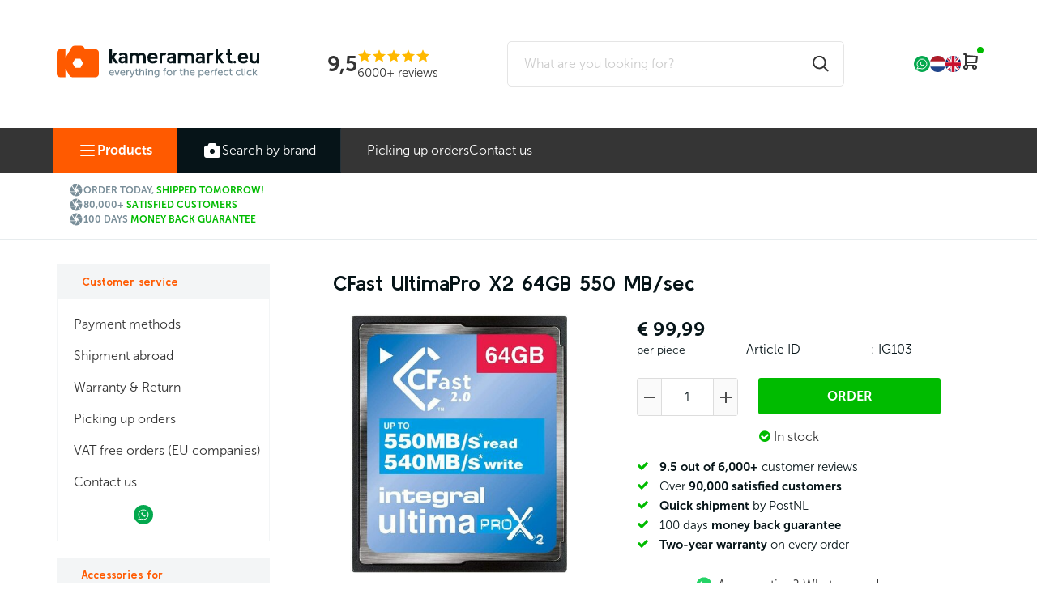

--- FILE ---
content_type: text/html; charset=UTF-8
request_url: https://www.kameramarkt.eu/64gb-cfast-ultimapro-x2-integral
body_size: 128382
content:
<!DOCTYPE html>
<html>
<head>











<!-- PS HEADER DICTIONARY -->

    <link href="https://fonts.googleapis.com/icon?family=Material+Icons" rel="stylesheet">
    <link rel="stylesheet" href="https://maxcdn.bootstrapcdn.com/font-awesome/4.5.0/css/font-awesome.min.css">
    <link rel="stylesheet" href="https://maxcdn.bootstrapcdn.com/bootstrap/3.3.6/css/bootstrap.min.css" integrity="sha384-1q8mTJOASx8j1Au+a5WDVnPi2lkFfwwEAa8hDDdjZlpLegxhjVME1fgjWPGmkzs7" crossorigin="anonymous">
    <!--
  (c) CCV Shop - www.ccvshop.nl
  Generated: 30-12-2025 @ 18:45:31
  Theme: Protom
  Node: web21
-->
    		<link rel="alternate" hreflang="nl" href="https://www.kameramarkt.nl/64gb-cfast-ultimapro-x2-integral" />
    		<link rel="alternate" hreflang="en" href="https://www.kameramarkt.eu/64gb-cfast-ultimapro-x2-integral" />
    		<link rel="alternate" hreflang="x-default" href="https://www.kameramarkt.nl/64gb-cfast-ultimapro-x2-integral" />
    
<meta http-equiv="Content-Type" content="text/html; charset=UTF-8" /><meta http-equiv="X-UA-Compatible" content="IE=edge" /><meta name="viewport" content="width=device-width, initial-scale=1"><meta name="verify-v1" content="vbBLMEb14riyGfRgu6kQovs592_Ouv3B7DqheW__q3Y" /><meta name="google-site-verification" content="vbBLMEb14riyGfRgu6kQovs592_Ouv3B7DqheW__q3Y" /><meta name="csrf-token" content="779b1b03e34a213d7f95e634c0cf22a3e0c66c1afbcdc2bf9b945c280badca2e"><link rel="canonical" href="https://www.kameramarkt.eu/64gb-cfast-ultimapro-x2-integral" /><title itemprop="name">Integral CFast UltimaPro X2 64GB 550 MB/sec -  </title><link rel="shortcut icon" href="https://www.kameramarkt.eu/Files/2/31000/31919/FavIcon/855mS99468Vg4zID571073sO54M46hLQ.ico" type="image/x-icon" /><script type="text/javascript">var Logger=function(){var n=null,o={enable:function(){null!=n&&(window.console.debug=n)},disable:function(){n=console.debug,window.console.debug=function(){}}};return o}();Logger.disable();</script><!-- Framework js and css --><!-- LoadInlineJS: Plugins/Cookie/Cookie.js -->
<script>/** Node: web25 Source file: Plugins/Cookie/Cookie.js */

const Cookiepolice={preferences:[],type:{functional:'functional',statistic:'statistic',marketing:'marketing',},getPreferences:function(){return this.preferences},isAllowed:function(type){return this.getPreferences().includes(type)},init:function(preferences,whitelist){if(typeof document==='undefined'){return}
this.preferences=preferences;console.debug('👮 Cookiepolice init  ');console.debug('Cookie preferences: '+preferences);let cookieDesc=Object.getOwnPropertyDescriptor(Document.prototype,'cookie')||Object.getOwnPropertyDescriptor(HTMLDocument.prototype,'cookie')||Object.getOwnPropertyDescriptor(Document,'cookie');if(cookieDesc&&cookieDesc.configurable){Object.defineProperty(document,'cookie',{configurable:!0,get:function(){return cookieDesc.get.call(document)},set:function(val){try{const arguments=val?val.split(';'):[];let stringifiedAttributes='';let type=Cookiepolice.type.marketing;let expires=today=new Date();let name='';for(let i=0;i<arguments.length;i++){const parts=arguments[i].split('=');if(i==0){name=parts[0].trim()}
if(parts[0].trim()==='expires'){expires=new Date(parts[1])}
if(parts[0].trim()==='type'){type=parts[1]}else if(parts[0].trim()!=''){let value='';if(typeof parts[1]!=='undefined'){value=parts[1]}
stringifiedAttributes+=parts[0].trim()+'='+value+'; '}}
if(whitelist.includes(name)||preferences.includes(type)||expires.setHours(0,0,0,0)<today.setHours(0,0,0,0)){console.debug('Cookie allowed  :'+stringifiedAttributes);cookieDesc.set.call(document,val);return}
console.debug('Cookie blocked : '+type+' : '+stringifiedAttributes)}catch(e){console.debug(e)}}})}}};const Cookie={set:function(name,value,attributes){if(typeof document==='undefined'){return}
try{if(typeof attributes.expires==='number'){attributes.expires=new Date(Date.now()+attributes.expires*864e5)}
if(attributes.expires){attributes.expires=attributes.expires.toUTCString()}
name=encodeURIComponent(name).replace(/%(2[346B]|5E|60|7C)/g,decodeURIComponent).replace(/[()]/g,escape);value=encodeURIComponent(value).replace(/%(2[346BF]|3[AC-F]|40|5[BDE]|60|7[BCD])/g,decodeURIComponent)}catch(e){return''}
let stringifiedAttributes='';for(let attributeName in attributes){if(!attributes[attributeName]){continue}
stringifiedAttributes+='; '+attributeName;if(attributes[attributeName]===!0){continue}
stringifiedAttributes+='='+attributes[attributeName].split(';')[0]}
return(document.cookie=name+'='+value+stringifiedAttributes)},remove:function(name){this.set(name,'',{expires:-1})},get:function(name){if(typeof document==='undefined'||(arguments.length&&!name)){return}
const cookies=document.cookie?document.cookie.split('; '):[];const jar={};for(let i=0;i<cookies.length;i++){const parts=cookies[i].split('=');let value=parts.slice(1).join('=');try{const found=decodeURIComponent(parts[0]);if(value[0]==='"'){value=value.slice(1,-1)}
jar[found]=value.replace(/(%[\dA-F]{2})+/gi,decodeURIComponent);if(name===found){break}}catch(e){}}
return name?jar[name]:jar},}</script><!-- LoadInlineJS: /Plugins/jQuery/js/jquery-1.9.1.min.js -->
<script>/*! jQuery v1.9.1 | (c) 2005, 2012 jQuery Foundation, Inc. | jquery.org/license
//@ sourceMappingURL=jquery.min.map
*/(function(e,t){var n,r,i=typeof t,o=e.document,a=e.location,s=e.jQuery,u=e.$,l={},c=[],p="1.9.1",f=c.concat,d=c.push,h=c.slice,g=c.indexOf,m=l.toString,y=l.hasOwnProperty,v=p.trim,b=function(e,t){return new b.fn.init(e,t,r)},x=/[+-]?(?:\d*\.|)\d+(?:[eE][+-]?\d+|)/.source,w=/\S+/g,T=/^[\s\uFEFF\xA0]+|[\s\uFEFF\xA0]+$/g,N=/^(?:(<[\w\W]+>)[^>]*|#([\w-]*))$/,C=/^<(\w+)\s*\/?>(?:<\/\1>|)$/,k=/^[\],:{}\s]*$/,E=/(?:^|:|,)(?:\s*\[)+/g,S=/\\(?:["\\\/bfnrt]|u[\da-fA-F]{4})/g,A=/"[^"\\\r\n]*"|true|false|null|-?(?:\d+\.|)\d+(?:[eE][+-]?\d+|)/g,j=/^-ms-/,D=/-([\da-z])/gi,L=function(e,t){return t.toUpperCase()},H=function(e){(o.addEventListener||"load"===e.type||"complete"===o.readyState)&&(q(),b.ready())},q=function(){o.addEventListener?(o.removeEventListener("DOMContentLoaded",H,!1),e.removeEventListener("load",H,!1)):(o.detachEvent("onreadystatechange",H),e.detachEvent("onload",H))};b.fn=b.prototype={jquery:p,constructor:b,init:function(e,n,r){var i,a;if(!e)return this;if("string"==typeof e){if(i="<"===e.charAt(0)&&">"===e.charAt(e.length-1)&&e.length>=3?[null,e,null]:N.exec(e),!i||!i[1]&&n)return!n||n.jquery?(n||r).find(e):this.constructor(n).find(e);if(i[1]){if(n=n instanceof b?n[0]:n,b.merge(this,b.parseHTML(i[1],n&&n.nodeType?n.ownerDocument||n:o,!0)),C.test(i[1])&&b.isPlainObject(n))for(i in n)b.isFunction(this[i])?this[i](n[i]):this.attr(i,n[i]);return this}if(a=o.getElementById(i[2]),a&&a.parentNode){if(a.id!==i[2])return r.find(e);this.length=1,this[0]=a}return this.context=o,this.selector=e,this}return e.nodeType?(this.context=this[0]=e,this.length=1,this):b.isFunction(e)?r.ready(e):(e.selector!==t&&(this.selector=e.selector,this.context=e.context),b.makeArray(e,this))},selector:"",length:0,size:function(){return this.length},toArray:function(){return h.call(this)},get:function(e){return null==e?this.toArray():0>e?this[this.length+e]:this[e]},pushStack:function(e){var t=b.merge(this.constructor(),e);return t.prevObject=this,t.context=this.context,t},each:function(e,t){return b.each(this,e,t)},ready:function(e){return b.ready.promise().done(e),this},slice:function(){return this.pushStack(h.apply(this,arguments))},first:function(){return this.eq(0)},last:function(){return this.eq(-1)},eq:function(e){var t=this.length,n=+e+(0>e?t:0);return this.pushStack(n>=0&&t>n?[this[n]]:[])},map:function(e){return this.pushStack(b.map(this,function(t,n){return e.call(t,n,t)}))},end:function(){return this.prevObject||this.constructor(null)},push:d,sort:[].sort,splice:[].splice},b.fn.init.prototype=b.fn,b.extend=b.fn.extend=function(){var e,n,r,i,o,a,s=arguments[0]||{},u=1,l=arguments.length,c=!1;for("boolean"==typeof s&&(c=s,s=arguments[1]||{},u=2),"object"==typeof s||b.isFunction(s)||(s={}),l===u&&(s=this,--u);l>u;u++)if(null!=(o=arguments[u]))for(i in o)e=s[i],r=o[i],s!==r&&(c&&r&&(b.isPlainObject(r)||(n=b.isArray(r)))?(n?(n=!1,a=e&&b.isArray(e)?e:[]):a=e&&b.isPlainObject(e)?e:{},s[i]=b.extend(c,a,r)):r!==t&&(s[i]=r));return s},b.extend({noConflict:function(t){return e.$===b&&(e.$=u),t&&e.jQuery===b&&(e.jQuery=s),b},isReady:!1,readyWait:1,holdReady:function(e){e?b.readyWait++:b.ready(!0)},ready:function(e){if(e===!0?!--b.readyWait:!b.isReady){if(!o.body)return setTimeout(b.ready);b.isReady=!0,e!==!0&&--b.readyWait>0||(n.resolveWith(o,[b]),b.fn.trigger&&b(o).trigger("ready").off("ready"))}},isFunction:function(e){return"function"===b.type(e)},isArray:Array.isArray||function(e){return"array"===b.type(e)},isWindow:function(e){return null!=e&&e==e.window},isNumeric:function(e){return!isNaN(parseFloat(e))&&isFinite(e)},type:function(e){return null==e?e+"":"object"==typeof e||"function"==typeof e?l[m.call(e)]||"object":typeof e},isPlainObject:function(e){if(!e||"object"!==b.type(e)||e.nodeType||b.isWindow(e))return!1;try{if(e.constructor&&!y.call(e,"constructor")&&!y.call(e.constructor.prototype,"isPrototypeOf"))return!1}catch(n){return!1}var r;for(r in e);return r===t||y.call(e,r)},isEmptyObject:function(e){var t;for(t in e)return!1;return!0},error:function(e){throw Error(e)},parseHTML:function(e,t,n){if(!e||"string"!=typeof e)return null;"boolean"==typeof t&&(n=t,t=!1),t=t||o;var r=C.exec(e),i=!n&&[];return r?[t.createElement(r[1])]:(r=b.buildFragment([e],t,i),i&&b(i).remove(),b.merge([],r.childNodes))},parseJSON:function(n){return e.JSON&&e.JSON.parse?e.JSON.parse(n):null===n?n:"string"==typeof n&&(n=b.trim(n),n&&k.test(n.replace(S,"@").replace(A,"]").replace(E,"")))?Function("return "+n)():(b.error("Invalid JSON: "+n),t)},parseXML:function(n){var r,i;if(!n||"string"!=typeof n)return null;try{e.DOMParser?(i=new DOMParser,r=i.parseFromString(n,"text/xml")):(r=new ActiveXObject("Microsoft.XMLDOM"),r.async="false",r.loadXML(n))}catch(o){r=t}return r&&r.documentElement&&!r.getElementsByTagName("parsererror").length||b.error("Invalid XML: "+n),r},noop:function(){},globalEval:function(t){t&&b.trim(t)&&(e.execScript||function(t){e.eval.call(e,t)})(t)},camelCase:function(e){return e.replace(j,"ms-").replace(D,L)},nodeName:function(e,t){return e.nodeName&&e.nodeName.toLowerCase()===t.toLowerCase()},each:function(e,t,n){var r,i=0,o=e.length,a=M(e);if(n){if(a){for(;o>i;i++)if(r=t.apply(e[i],n),r===!1)break}else for(i in e)if(r=t.apply(e[i],n),r===!1)break}else if(a){for(;o>i;i++)if(r=t.call(e[i],i,e[i]),r===!1)break}else for(i in e)if(r=t.call(e[i],i,e[i]),r===!1)break;return e},trim:v&&!v.call("\ufeff\u00a0")?function(e){return null==e?"":v.call(e)}:function(e){return null==e?"":(e+"").replace(T,"")},makeArray:function(e,t){var n=t||[];return null!=e&&(M(Object(e))?b.merge(n,"string"==typeof e?[e]:e):d.call(n,e)),n},inArray:function(e,t,n){var r;if(t){if(g)return g.call(t,e,n);for(r=t.length,n=n?0>n?Math.max(0,r+n):n:0;r>n;n++)if(n in t&&t[n]===e)return n}return-1},merge:function(e,n){var r=n.length,i=e.length,o=0;if("number"==typeof r)for(;r>o;o++)e[i++]=n[o];else while(n[o]!==t)e[i++]=n[o++];return e.length=i,e},grep:function(e,t,n){var r,i=[],o=0,a=e.length;for(n=!!n;a>o;o++)r=!!t(e[o],o),n!==r&&i.push(e[o]);return i},map:function(e,t,n){var r,i=0,o=e.length,a=M(e),s=[];if(a)for(;o>i;i++)r=t(e[i],i,n),null!=r&&(s[s.length]=r);else for(i in e)r=t(e[i],i,n),null!=r&&(s[s.length]=r);return f.apply([],s)},guid:1,proxy:function(e,n){var r,i,o;return"string"==typeof n&&(o=e[n],n=e,e=o),b.isFunction(e)?(r=h.call(arguments,2),i=function(){return e.apply(n||this,r.concat(h.call(arguments)))},i.guid=e.guid=e.guid||b.guid++,i):t},access:function(e,n,r,i,o,a,s){var u=0,l=e.length,c=null==r;if("object"===b.type(r)){o=!0;for(u in r)b.access(e,n,u,r[u],!0,a,s)}else if(i!==t&&(o=!0,b.isFunction(i)||(s=!0),c&&(s?(n.call(e,i),n=null):(c=n,n=function(e,t,n){return c.call(b(e),n)})),n))for(;l>u;u++)n(e[u],r,s?i:i.call(e[u],u,n(e[u],r)));return o?e:c?n.call(e):l?n(e[0],r):a},now:function(){return(new Date).getTime()}}),b.ready.promise=function(t){if(!n)if(n=b.Deferred(),"complete"===o.readyState)setTimeout(b.ready);else if(o.addEventListener)o.addEventListener("DOMContentLoaded",H,!1),e.addEventListener("load",H,!1);else{o.attachEvent("onreadystatechange",H),e.attachEvent("onload",H);var r=!1;try{r=null==e.frameElement&&o.documentElement}catch(i){}r&&r.doScroll&&function a(){if(!b.isReady){try{r.doScroll("left")}catch(e){return setTimeout(a,50)}q(),b.ready()}}()}return n.promise(t)},b.each("Boolean Number String Function Array Date RegExp Object Error".split(" "),function(e,t){l["[object "+t+"]"]=t.toLowerCase()});function M(e){var t=e.length,n=b.type(e);return b.isWindow(e)?!1:1===e.nodeType&&t?!0:"array"===n||"function"!==n&&(0===t||"number"==typeof t&&t>0&&t-1 in e)}r=b(o);var _={};function F(e){var t=_[e]={};return b.each(e.match(w)||[],function(e,n){t[n]=!0}),t}b.Callbacks=function(e){e="string"==typeof e?_[e]||F(e):b.extend({},e);var n,r,i,o,a,s,u=[],l=!e.once&&[],c=function(t){for(r=e.memory&&t,i=!0,a=s||0,s=0,o=u.length,n=!0;u&&o>a;a++)if(u[a].apply(t[0],t[1])===!1&&e.stopOnFalse){r=!1;break}n=!1,u&&(l?l.length&&c(l.shift()):r?u=[]:p.disable())},p={add:function(){if(u){var t=u.length;(function i(t){b.each(t,function(t,n){var r=b.type(n);"function"===r?e.unique&&p.has(n)||u.push(n):n&&n.length&&"string"!==r&&i(n)})})(arguments),n?o=u.length:r&&(s=t,c(r))}return this},remove:function(){return u&&b.each(arguments,function(e,t){var r;while((r=b.inArray(t,u,r))>-1)u.splice(r,1),n&&(o>=r&&o--,a>=r&&a--)}),this},has:function(e){return e?b.inArray(e,u)>-1:!(!u||!u.length)},empty:function(){return u=[],this},disable:function(){return u=l=r=t,this},disabled:function(){return!u},lock:function(){return l=t,r||p.disable(),this},locked:function(){return!l},fireWith:function(e,t){return t=t||[],t=[e,t.slice?t.slice():t],!u||i&&!l||(n?l.push(t):c(t)),this},fire:function(){return p.fireWith(this,arguments),this},fired:function(){return!!i}};return p},b.extend({Deferred:function(e){var t=[["resolve","done",b.Callbacks("once memory"),"resolved"],["reject","fail",b.Callbacks("once memory"),"rejected"],["notify","progress",b.Callbacks("memory")]],n="pending",r={state:function(){return n},always:function(){return i.done(arguments).fail(arguments),this},then:function(){var e=arguments;return b.Deferred(function(n){b.each(t,function(t,o){var a=o[0],s=b.isFunction(e[t])&&e[t];i[o[1]](function(){var e=s&&s.apply(this,arguments);e&&b.isFunction(e.promise)?e.promise().done(n.resolve).fail(n.reject).progress(n.notify):n[a+"With"](this===r?n.promise():this,s?[e]:arguments)})}),e=null}).promise()},promise:function(e){return null!=e?b.extend(e,r):r}},i={};return r.pipe=r.then,b.each(t,function(e,o){var a=o[2],s=o[3];r[o[1]]=a.add,s&&a.add(function(){n=s},t[1^e][2].disable,t[2][2].lock),i[o[0]]=function(){return i[o[0]+"With"](this===i?r:this,arguments),this},i[o[0]+"With"]=a.fireWith}),r.promise(i),e&&e.call(i,i),i},when:function(e){var t=0,n=h.call(arguments),r=n.length,i=1!==r||e&&b.isFunction(e.promise)?r:0,o=1===i?e:b.Deferred(),a=function(e,t,n){return function(r){t[e]=this,n[e]=arguments.length>1?h.call(arguments):r,n===s?o.notifyWith(t,n):--i||o.resolveWith(t,n)}},s,u,l;if(r>1)for(s=Array(r),u=Array(r),l=Array(r);r>t;t++)n[t]&&b.isFunction(n[t].promise)?n[t].promise().done(a(t,l,n)).fail(o.reject).progress(a(t,u,s)):--i;return i||o.resolveWith(l,n),o.promise()}}),b.support=function(){var t,n,r,a,s,u,l,c,p,f,d=o.createElement("div");if(d.setAttribute("className","t"),d.innerHTML="  <link/><table></table><a href='/a'>a</a><input type='checkbox'/>",n=d.getElementsByTagName("*"),r=d.getElementsByTagName("a")[0],!n||!r||!n.length)return{};s=o.createElement("select"),l=s.appendChild(o.createElement("option")),a=d.getElementsByTagName("input")[0],r.style.cssText="top:1px;float:left;opacity:.5",t={getSetAttribute:"t"!==d.className,leadingWhitespace:3===d.firstChild.nodeType,tbody:!d.getElementsByTagName("tbody").length,htmlSerialize:!!d.getElementsByTagName("link").length,style:/top/.test(r.getAttribute("style")),hrefNormalized:"/a"===r.getAttribute("href"),opacity:/^0.5/.test(r.style.opacity),cssFloat:!!r.style.cssFloat,checkOn:!!a.value,optSelected:l.selected,enctype:!!o.createElement("form").enctype,html5Clone:"<:nav></:nav>"!==o.createElement("nav").cloneNode(!0).outerHTML,boxModel:"CSS1Compat"===o.compatMode,deleteExpando:!0,noCloneEvent:!0,inlineBlockNeedsLayout:!1,shrinkWrapBlocks:!1,reliableMarginRight:!0,boxSizingReliable:!0,pixelPosition:!1},a.checked=!0,t.noCloneChecked=a.cloneNode(!0).checked,s.disabled=!0,t.optDisabled=!l.disabled;try{delete d.test}catch(h){t.deleteExpando=!1}a=o.createElement("input"),a.setAttribute("value",""),t.input=""===a.getAttribute("value"),a.value="t",a.setAttribute("type","radio"),t.radioValue="t"===a.value,a.setAttribute("checked","t"),a.setAttribute("name","t"),u=o.createDocumentFragment(),u.appendChild(a),t.appendChecked=a.checked,t.checkClone=u.cloneNode(!0).cloneNode(!0).lastChild.checked,d.attachEvent&&(d.attachEvent("onclick",function(){t.noCloneEvent=!1}),d.cloneNode(!0).click());for(f in{submit:!0,change:!0,focusin:!0})d.setAttribute(c="on"+f,"t"),t[f+"Bubbles"]=c in e||d.attributes[c].expando===!1;return d.style.backgroundClip="content-box",d.cloneNode(!0).style.backgroundClip="",t.clearCloneStyle="content-box"===d.style.backgroundClip,b(function(){var n,r,a,s="padding:0;margin:0;border:0;display:block;box-sizing:content-box;-moz-box-sizing:content-box;-webkit-box-sizing:content-box;",u=o.getElementsByTagName("body")[0];u&&(n=o.createElement("div"),n.style.cssText="border:0;width:0;height:0;position:absolute;top:0;left:-9999px;margin-top:1px",u.appendChild(n).appendChild(d),d.innerHTML="<table><tr><td></td><td>t</td></tr></table>",a=d.getElementsByTagName("td"),a[0].style.cssText="padding:0;margin:0;border:0;display:none",p=0===a[0].offsetHeight,a[0].style.display="",a[1].style.display="none",t.reliableHiddenOffsets=p&&0===a[0].offsetHeight,d.innerHTML="",d.style.cssText="box-sizing:border-box;-moz-box-sizing:border-box;-webkit-box-sizing:border-box;padding:1px;border:1px;display:block;width:4px;margin-top:1%;position:absolute;top:1%;",t.boxSizing=4===d.offsetWidth,t.doesNotIncludeMarginInBodyOffset=1!==u.offsetTop,e.getComputedStyle&&(t.pixelPosition="1%"!==(e.getComputedStyle(d,null)||{}).top,t.boxSizingReliable="4px"===(e.getComputedStyle(d,null)||{width:"4px"}).width,r=d.appendChild(o.createElement("div")),r.style.cssText=d.style.cssText=s,r.style.marginRight=r.style.width="0",d.style.width="1px",t.reliableMarginRight=!parseFloat((e.getComputedStyle(r,null)||{}).marginRight)),typeof d.style.zoom!==i&&(d.innerHTML="",d.style.cssText=s+"width:1px;padding:1px;display:inline;zoom:1",t.inlineBlockNeedsLayout=3===d.offsetWidth,d.style.display="block",d.innerHTML="<div></div>",d.firstChild.style.width="5px",t.shrinkWrapBlocks=3!==d.offsetWidth,t.inlineBlockNeedsLayout&&(u.style.zoom=1)),u.removeChild(n),n=d=a=r=null)}),n=s=u=l=r=a=null,t}();var O=/(?:\{[\s\S]*\}|\[[\s\S]*\])$/,B=/([A-Z])/g;function P(e,n,r,i){if(b.acceptData(e)){var o,a,s=b.expando,u="string"==typeof n,l=e.nodeType,p=l?b.cache:e,f=l?e[s]:e[s]&&s;if(f&&p[f]&&(i||p[f].data)||!u||r!==t)return f||(l?e[s]=f=c.pop()||b.guid++:f=s),p[f]||(p[f]={},l||(p[f].toJSON=b.noop)),("object"==typeof n||"function"==typeof n)&&(i?p[f]=b.extend(p[f],n):p[f].data=b.extend(p[f].data,n)),o=p[f],i||(o.data||(o.data={}),o=o.data),r!==t&&(o[b.camelCase(n)]=r),u?(a=o[n],null==a&&(a=o[b.camelCase(n)])):a=o,a}}function R(e,t,n){if(b.acceptData(e)){var r,i,o,a=e.nodeType,s=a?b.cache:e,u=a?e[b.expando]:b.expando;if(s[u]){if(t&&(o=n?s[u]:s[u].data)){b.isArray(t)?t=t.concat(b.map(t,b.camelCase)):t in o?t=[t]:(t=b.camelCase(t),t=t in o?[t]:t.split(" "));for(r=0,i=t.length;i>r;r++)delete o[t[r]];if(!(n?$:b.isEmptyObject)(o))return}(n||(delete s[u].data,$(s[u])))&&(a?b.cleanData([e],!0):b.support.deleteExpando||s!=s.window?delete s[u]:s[u]=null)}}}b.extend({cache:{},expando:"jQuery"+(p+Math.random()).replace(/\D/g,""),noData:{embed:!0,object:"clsid:D27CDB6E-AE6D-11cf-96B8-444553540000",applet:!0},hasData:function(e){return e=e.nodeType?b.cache[e[b.expando]]:e[b.expando],!!e&&!$(e)},data:function(e,t,n){return P(e,t,n)},removeData:function(e,t){return R(e,t)},_data:function(e,t,n){return P(e,t,n,!0)},_removeData:function(e,t){return R(e,t,!0)},acceptData:function(e){if(e.nodeType&&1!==e.nodeType&&9!==e.nodeType)return!1;var t=e.nodeName&&b.noData[e.nodeName.toLowerCase()];return!t||t!==!0&&e.getAttribute("classid")===t}}),b.fn.extend({data:function(e,n){var r,i,o=this[0],a=0,s=null;if(e===t){if(this.length&&(s=b.data(o),1===o.nodeType&&!b._data(o,"parsedAttrs"))){for(r=o.attributes;r.length>a;a++)i=r[a].name,i.indexOf("data-")||(i=b.camelCase(i.slice(5)),W(o,i,s[i]));b._data(o,"parsedAttrs",!0)}return s}return"object"==typeof e?this.each(function(){b.data(this,e)}):b.access(this,function(n){return n===t?o?W(o,e,b.data(o,e)):null:(this.each(function(){b.data(this,e,n)}),t)},null,n,arguments.length>1,null,!0)},removeData:function(e){return this.each(function(){b.removeData(this,e)})}});function W(e,n,r){if(r===t&&1===e.nodeType){var i="data-"+n.replace(B,"-$1").toLowerCase();if(r=e.getAttribute(i),"string"==typeof r){try{r="true"===r?!0:"false"===r?!1:"null"===r?null:+r+""===r?+r:O.test(r)?b.parseJSON(r):r}catch(o){}b.data(e,n,r)}else r=t}return r}function $(e){var t;for(t in e)if(("data"!==t||!b.isEmptyObject(e[t]))&&"toJSON"!==t)return!1;return!0}b.extend({queue:function(e,n,r){var i;return e?(n=(n||"fx")+"queue",i=b._data(e,n),r&&(!i||b.isArray(r)?i=b._data(e,n,b.makeArray(r)):i.push(r)),i||[]):t},dequeue:function(e,t){t=t||"fx";var n=b.queue(e,t),r=n.length,i=n.shift(),o=b._queueHooks(e,t),a=function(){b.dequeue(e,t)};"inprogress"===i&&(i=n.shift(),r--),o.cur=i,i&&("fx"===t&&n.unshift("inprogress"),delete o.stop,i.call(e,a,o)),!r&&o&&o.empty.fire()},_queueHooks:function(e,t){var n=t+"queueHooks";return b._data(e,n)||b._data(e,n,{empty:b.Callbacks("once memory").add(function(){b._removeData(e,t+"queue"),b._removeData(e,n)})})}}),b.fn.extend({queue:function(e,n){var r=2;return"string"!=typeof e&&(n=e,e="fx",r--),r>arguments.length?b.queue(this[0],e):n===t?this:this.each(function(){var t=b.queue(this,e,n);b._queueHooks(this,e),"fx"===e&&"inprogress"!==t[0]&&b.dequeue(this,e)})},dequeue:function(e){return this.each(function(){b.dequeue(this,e)})},delay:function(e,t){return e=b.fx?b.fx.speeds[e]||e:e,t=t||"fx",this.queue(t,function(t,n){var r=setTimeout(t,e);n.stop=function(){clearTimeout(r)}})},clearQueue:function(e){return this.queue(e||"fx",[])},promise:function(e,n){var r,i=1,o=b.Deferred(),a=this,s=this.length,u=function(){--i||o.resolveWith(a,[a])};"string"!=typeof e&&(n=e,e=t),e=e||"fx";while(s--)r=b._data(a[s],e+"queueHooks"),r&&r.empty&&(i++,r.empty.add(u));return u(),o.promise(n)}});var I,z,X=/[\t\r\n]/g,U=/\r/g,V=/^(?:input|select|textarea|button|object)$/i,Y=/^(?:a|area)$/i,J=/^(?:checked|selected|autofocus|autoplay|async|controls|defer|disabled|hidden|loop|multiple|open|readonly|required|scoped)$/i,G=/^(?:checked|selected)$/i,Q=b.support.getSetAttribute,K=b.support.input;b.fn.extend({attr:function(e,t){return b.access(this,b.attr,e,t,arguments.length>1)},removeAttr:function(e){return this.each(function(){b.removeAttr(this,e)})},prop:function(e,t){return b.access(this,b.prop,e,t,arguments.length>1)},removeProp:function(e){return e=b.propFix[e]||e,this.each(function(){try{this[e]=t,delete this[e]}catch(n){}})},addClass:function(e){var t,n,r,i,o,a=0,s=this.length,u="string"==typeof e&&e;if(b.isFunction(e))return this.each(function(t){b(this).addClass(e.call(this,t,this.className))});if(u)for(t=(e||"").match(w)||[];s>a;a++)if(n=this[a],r=1===n.nodeType&&(n.className?(" "+n.className+" ").replace(X," "):" ")){o=0;while(i=t[o++])0>r.indexOf(" "+i+" ")&&(r+=i+" ");n.className=b.trim(r)}return this},removeClass:function(e){var t,n,r,i,o,a=0,s=this.length,u=0===arguments.length||"string"==typeof e&&e;if(b.isFunction(e))return this.each(function(t){b(this).removeClass(e.call(this,t,this.className))});if(u)for(t=(e||"").match(w)||[];s>a;a++)if(n=this[a],r=1===n.nodeType&&(n.className?(" "+n.className+" ").replace(X," "):"")){o=0;while(i=t[o++])while(r.indexOf(" "+i+" ")>=0)r=r.replace(" "+i+" "," ");n.className=e?b.trim(r):""}return this},toggleClass:function(e,t){var n=typeof e,r="boolean"==typeof t;return b.isFunction(e)?this.each(function(n){b(this).toggleClass(e.call(this,n,this.className,t),t)}):this.each(function(){if("string"===n){var o,a=0,s=b(this),u=t,l=e.match(w)||[];while(o=l[a++])u=r?u:!s.hasClass(o),s[u?"addClass":"removeClass"](o)}else(n===i||"boolean"===n)&&(this.className&&b._data(this,"__className__",this.className),this.className=this.className||e===!1?"":b._data(this,"__className__")||"")})},hasClass:function(e){var t=" "+e+" ",n=0,r=this.length;for(;r>n;n++)if(1===this[n].nodeType&&(" "+this[n].className+" ").replace(X," ").indexOf(t)>=0)return!0;return!1},val:function(e){var n,r,i,o=this[0];{if(arguments.length)return i=b.isFunction(e),this.each(function(n){var o,a=b(this);1===this.nodeType&&(o=i?e.call(this,n,a.val()):e,null==o?o="":"number"==typeof o?o+="":b.isArray(o)&&(o=b.map(o,function(e){return null==e?"":e+""})),r=b.valHooks[this.type]||b.valHooks[this.nodeName.toLowerCase()],r&&"set"in r&&r.set(this,o,"value")!==t||(this.value=o))});if(o)return r=b.valHooks[o.type]||b.valHooks[o.nodeName.toLowerCase()],r&&"get"in r&&(n=r.get(o,"value"))!==t?n:(n=o.value,"string"==typeof n?n.replace(U,""):null==n?"":n)}}}),b.extend({valHooks:{option:{get:function(e){var t=e.attributes.value;return!t||t.specified?e.value:e.text}},select:{get:function(e){var t,n,r=e.options,i=e.selectedIndex,o="select-one"===e.type||0>i,a=o?null:[],s=o?i+1:r.length,u=0>i?s:o?i:0;for(;s>u;u++)if(n=r[u],!(!n.selected&&u!==i||(b.support.optDisabled?n.disabled:null!==n.getAttribute("disabled"))||n.parentNode.disabled&&b.nodeName(n.parentNode,"optgroup"))){if(t=b(n).val(),o)return t;a.push(t)}return a},set:function(e,t){var n=b.makeArray(t);return b(e).find("option").each(function(){this.selected=b.inArray(b(this).val(),n)>=0}),n.length||(e.selectedIndex=-1),n}}},attr:function(e,n,r){var o,a,s,u=e.nodeType;if(e&&3!==u&&8!==u&&2!==u)return typeof e.getAttribute===i?b.prop(e,n,r):(a=1!==u||!b.isXMLDoc(e),a&&(n=n.toLowerCase(),o=b.attrHooks[n]||(J.test(n)?z:I)),r===t?o&&a&&"get"in o&&null!==(s=o.get(e,n))?s:(typeof e.getAttribute!==i&&(s=e.getAttribute(n)),null==s?t:s):null!==r?o&&a&&"set"in o&&(s=o.set(e,r,n))!==t?s:(e.setAttribute(n,r+""),r):(b.removeAttr(e,n),t))},removeAttr:function(e,t){var n,r,i=0,o=t&&t.match(w);if(o&&1===e.nodeType)while(n=o[i++])r=b.propFix[n]||n,J.test(n)?!Q&&G.test(n)?e[b.camelCase("default-"+n)]=e[r]=!1:e[r]=!1:b.attr(e,n,""),e.removeAttribute(Q?n:r)},attrHooks:{type:{set:function(e,t){if(!b.support.radioValue&&"radio"===t&&b.nodeName(e,"input")){var n=e.value;return e.setAttribute("type",t),n&&(e.value=n),t}}}},propFix:{tabindex:"tabIndex",readonly:"readOnly","for":"htmlFor","class":"className",maxlength:"maxLength",cellspacing:"cellSpacing",cellpadding:"cellPadding",rowspan:"rowSpan",colspan:"colSpan",usemap:"useMap",frameborder:"frameBorder",contenteditable:"contentEditable"},prop:function(e,n,r){var i,o,a,s=e.nodeType;if(e&&3!==s&&8!==s&&2!==s)return a=1!==s||!b.isXMLDoc(e),a&&(n=b.propFix[n]||n,o=b.propHooks[n]),r!==t?o&&"set"in o&&(i=o.set(e,r,n))!==t?i:e[n]=r:o&&"get"in o&&null!==(i=o.get(e,n))?i:e[n]},propHooks:{tabIndex:{get:function(e){var n=e.getAttributeNode("tabindex");return n&&n.specified?parseInt(n.value,10):V.test(e.nodeName)||Y.test(e.nodeName)&&e.href?0:t}}}}),z={get:function(e,n){var r=b.prop(e,n),i="boolean"==typeof r&&e.getAttribute(n),o="boolean"==typeof r?K&&Q?null!=i:G.test(n)?e[b.camelCase("default-"+n)]:!!i:e.getAttributeNode(n);return o&&o.value!==!1?n.toLowerCase():t},set:function(e,t,n){return t===!1?b.removeAttr(e,n):K&&Q||!G.test(n)?e.setAttribute(!Q&&b.propFix[n]||n,n):e[b.camelCase("default-"+n)]=e[n]=!0,n}},K&&Q||(b.attrHooks.value={get:function(e,n){var r=e.getAttributeNode(n);return b.nodeName(e,"input")?e.defaultValue:r&&r.specified?r.value:t},set:function(e,n,r){return b.nodeName(e,"input")?(e.defaultValue=n,t):I&&I.set(e,n,r)}}),Q||(I=b.valHooks.button={get:function(e,n){var r=e.getAttributeNode(n);return r&&("id"===n||"name"===n||"coords"===n?""!==r.value:r.specified)?r.value:t},set:function(e,n,r){var i=e.getAttributeNode(r);return i||e.setAttributeNode(i=e.ownerDocument.createAttribute(r)),i.value=n+="","value"===r||n===e.getAttribute(r)?n:t}},b.attrHooks.contenteditable={get:I.get,set:function(e,t,n){I.set(e,""===t?!1:t,n)}},b.each(["width","height"],function(e,n){b.attrHooks[n]=b.extend(b.attrHooks[n],{set:function(e,r){return""===r?(e.setAttribute(n,"auto"),r):t}})})),b.support.hrefNormalized||(b.each(["href","src","width","height"],function(e,n){b.attrHooks[n]=b.extend(b.attrHooks[n],{get:function(e){var r=e.getAttribute(n,2);return null==r?t:r}})}),b.each(["href","src"],function(e,t){b.propHooks[t]={get:function(e){return e.getAttribute(t,4)}}})),b.support.style||(b.attrHooks.style={get:function(e){return e.style.cssText||t},set:function(e,t){return e.style.cssText=t+""}}),b.support.optSelected||(b.propHooks.selected=b.extend(b.propHooks.selected,{get:function(e){var t=e.parentNode;return t&&(t.selectedIndex,t.parentNode&&t.parentNode.selectedIndex),null}})),b.support.enctype||(b.propFix.enctype="encoding"),b.support.checkOn||b.each(["radio","checkbox"],function(){b.valHooks[this]={get:function(e){return null===e.getAttribute("value")?"on":e.value}}}),b.each(["radio","checkbox"],function(){b.valHooks[this]=b.extend(b.valHooks[this],{set:function(e,n){return b.isArray(n)?e.checked=b.inArray(b(e).val(),n)>=0:t}})});var Z=/^(?:input|select|textarea)$/i,et=/^key/,tt=/^(?:mouse|contextmenu)|click/,nt=/^(?:focusinfocus|focusoutblur)$/,rt=/^([^.]*)(?:\.(.+)|)$/;function it(){return!0}function ot(){return!1}b.event={global:{},add:function(e,n,r,o,a){var s,u,l,c,p,f,d,h,g,m,y,v=b._data(e);if(v){r.handler&&(c=r,r=c.handler,a=c.selector),r.guid||(r.guid=b.guid++),(u=v.events)||(u=v.events={}),(f=v.handle)||(f=v.handle=function(e){return typeof b===i||e&&b.event.triggered===e.type?t:b.event.dispatch.apply(f.elem,arguments)},f.elem=e),n=(n||"").match(w)||[""],l=n.length;while(l--)s=rt.exec(n[l])||[],g=y=s[1],m=(s[2]||"").split(".").sort(),p=b.event.special[g]||{},g=(a?p.delegateType:p.bindType)||g,p=b.event.special[g]||{},d=b.extend({type:g,origType:y,data:o,handler:r,guid:r.guid,selector:a,needsContext:a&&b.expr.match.needsContext.test(a),namespace:m.join(".")},c),(h=u[g])||(h=u[g]=[],h.delegateCount=0,p.setup&&p.setup.call(e,o,m,f)!==!1||(e.addEventListener?e.addEventListener(g,f,!1):e.attachEvent&&e.attachEvent("on"+g,f))),p.add&&(p.add.call(e,d),d.handler.guid||(d.handler.guid=r.guid)),a?h.splice(h.delegateCount++,0,d):h.push(d),b.event.global[g]=!0;e=null}},remove:function(e,t,n,r,i){var o,a,s,u,l,c,p,f,d,h,g,m=b.hasData(e)&&b._data(e);if(m&&(c=m.events)){t=(t||"").match(w)||[""],l=t.length;while(l--)if(s=rt.exec(t[l])||[],d=g=s[1],h=(s[2]||"").split(".").sort(),d){p=b.event.special[d]||{},d=(r?p.delegateType:p.bindType)||d,f=c[d]||[],s=s[2]&&RegExp("(^|\\.)"+h.join("\\.(?:.*\\.|)")+"(\\.|$)"),u=o=f.length;while(o--)a=f[o],!i&&g!==a.origType||n&&n.guid!==a.guid||s&&!s.test(a.namespace)||r&&r!==a.selector&&("**"!==r||!a.selector)||(f.splice(o,1),a.selector&&f.delegateCount--,p.remove&&p.remove.call(e,a));u&&!f.length&&(p.teardown&&p.teardown.call(e,h,m.handle)!==!1||b.removeEvent(e,d,m.handle),delete c[d])}else for(d in c)b.event.remove(e,d+t[l],n,r,!0);b.isEmptyObject(c)&&(delete m.handle,b._removeData(e,"events"))}},trigger:function(n,r,i,a){var s,u,l,c,p,f,d,h=[i||o],g=y.call(n,"type")?n.type:n,m=y.call(n,"namespace")?n.namespace.split("."):[];if(l=f=i=i||o,3!==i.nodeType&&8!==i.nodeType&&!nt.test(g+b.event.triggered)&&(g.indexOf(".")>=0&&(m=g.split("."),g=m.shift(),m.sort()),u=0>g.indexOf(":")&&"on"+g,n=n[b.expando]?n:new b.Event(g,"object"==typeof n&&n),n.isTrigger=!0,n.namespace=m.join("."),n.namespace_re=n.namespace?RegExp("(^|\\.)"+m.join("\\.(?:.*\\.|)")+"(\\.|$)"):null,n.result=t,n.target||(n.target=i),r=null==r?[n]:b.makeArray(r,[n]),p=b.event.special[g]||{},a||!p.trigger||p.trigger.apply(i,r)!==!1)){if(!a&&!p.noBubble&&!b.isWindow(i)){for(c=p.delegateType||g,nt.test(c+g)||(l=l.parentNode);l;l=l.parentNode)h.push(l),f=l;f===(i.ownerDocument||o)&&h.push(f.defaultView||f.parentWindow||e)}d=0;while((l=h[d++])&&!n.isPropagationStopped())n.type=d>1?c:p.bindType||g,s=(b._data(l,"events")||{})[n.type]&&b._data(l,"handle"),s&&s.apply(l,r),s=u&&l[u],s&&b.acceptData(l)&&s.apply&&s.apply(l,r)===!1&&n.preventDefault();if(n.type=g,!(a||n.isDefaultPrevented()||p._default&&p._default.apply(i.ownerDocument,r)!==!1||"click"===g&&b.nodeName(i,"a")||!b.acceptData(i)||!u||!i[g]||b.isWindow(i))){f=i[u],f&&(i[u]=null),b.event.triggered=g;try{i[g]()}catch(v){}b.event.triggered=t,f&&(i[u]=f)}return n.result}},dispatch:function(e){e=b.event.fix(e);var n,r,i,o,a,s=[],u=h.call(arguments),l=(b._data(this,"events")||{})[e.type]||[],c=b.event.special[e.type]||{};if(u[0]=e,e.delegateTarget=this,!c.preDispatch||c.preDispatch.call(this,e)!==!1){s=b.event.handlers.call(this,e,l),n=0;while((o=s[n++])&&!e.isPropagationStopped()){e.currentTarget=o.elem,a=0;while((i=o.handlers[a++])&&!e.isImmediatePropagationStopped())(!e.namespace_re||e.namespace_re.test(i.namespace))&&(e.handleObj=i,e.data=i.data,r=((b.event.special[i.origType]||{}).handle||i.handler).apply(o.elem,u),r!==t&&(e.result=r)===!1&&(e.preventDefault(),e.stopPropagation()))}return c.postDispatch&&c.postDispatch.call(this,e),e.result}},handlers:function(e,n){var r,i,o,a,s=[],u=n.delegateCount,l=e.target;if(u&&l.nodeType&&(!e.button||"click"!==e.type))for(;l!=this;l=l.parentNode||this)if(1===l.nodeType&&(l.disabled!==!0||"click"!==e.type)){for(o=[],a=0;u>a;a++)i=n[a],r=i.selector+" ",o[r]===t&&(o[r]=i.needsContext?b(r,this).index(l)>=0:b.find(r,this,null,[l]).length),o[r]&&o.push(i);o.length&&s.push({elem:l,handlers:o})}return n.length>u&&s.push({elem:this,handlers:n.slice(u)}),s},fix:function(e){if(e[b.expando])return e;var t,n,r,i=e.type,a=e,s=this.fixHooks[i];s||(this.fixHooks[i]=s=tt.test(i)?this.mouseHooks:et.test(i)?this.keyHooks:{}),r=s.props?this.props.concat(s.props):this.props,e=new b.Event(a),t=r.length;while(t--)n=r[t],e[n]=a[n];return e.target||(e.target=a.srcElement||o),3===e.target.nodeType&&(e.target=e.target.parentNode),e.metaKey=!!e.metaKey,s.filter?s.filter(e,a):e},props:"altKey bubbles cancelable ctrlKey currentTarget eventPhase metaKey relatedTarget shiftKey target timeStamp view which".split(" "),fixHooks:{},keyHooks:{props:"char charCode key keyCode".split(" "),filter:function(e,t){return null==e.which&&(e.which=null!=t.charCode?t.charCode:t.keyCode),e}},mouseHooks:{props:"button buttons clientX clientY fromElement offsetX offsetY pageX pageY screenX screenY toElement".split(" "),filter:function(e,n){var r,i,a,s=n.button,u=n.fromElement;return null==e.pageX&&null!=n.clientX&&(i=e.target.ownerDocument||o,a=i.documentElement,r=i.body,e.pageX=n.clientX+(a&&a.scrollLeft||r&&r.scrollLeft||0)-(a&&a.clientLeft||r&&r.clientLeft||0),e.pageY=n.clientY+(a&&a.scrollTop||r&&r.scrollTop||0)-(a&&a.clientTop||r&&r.clientTop||0)),!e.relatedTarget&&u&&(e.relatedTarget=u===e.target?n.toElement:u),e.which||s===t||(e.which=1&s?1:2&s?3:4&s?2:0),e}},special:{load:{noBubble:!0},click:{trigger:function(){return b.nodeName(this,"input")&&"checkbox"===this.type&&this.click?(this.click(),!1):t}},focus:{trigger:function(){if(this!==o.activeElement&&this.focus)try{return this.focus(),!1}catch(e){}},delegateType:"focusin"},blur:{trigger:function(){return this===o.activeElement&&this.blur?(this.blur(),!1):t},delegateType:"focusout"},beforeunload:{postDispatch:function(e){e.result!==t&&(e.originalEvent.returnValue=e.result)}}},simulate:function(e,t,n,r){var i=b.extend(new b.Event,n,{type:e,isSimulated:!0,originalEvent:{}});r?b.event.trigger(i,null,t):b.event.dispatch.call(t,i),i.isDefaultPrevented()&&n.preventDefault()}},b.removeEvent=o.removeEventListener?function(e,t,n){e.removeEventListener&&e.removeEventListener(t,n,!1)}:function(e,t,n){var r="on"+t;e.detachEvent&&(typeof e[r]===i&&(e[r]=null),e.detachEvent(r,n))},b.Event=function(e,n){return this instanceof b.Event?(e&&e.type?(this.originalEvent=e,this.type=e.type,this.isDefaultPrevented=e.defaultPrevented||e.returnValue===!1||e.getPreventDefault&&e.getPreventDefault()?it:ot):this.type=e,n&&b.extend(this,n),this.timeStamp=e&&e.timeStamp||b.now(),this[b.expando]=!0,t):new b.Event(e,n)},b.Event.prototype={isDefaultPrevented:ot,isPropagationStopped:ot,isImmediatePropagationStopped:ot,preventDefault:function(){var e=this.originalEvent;this.isDefaultPrevented=it,e&&(e.preventDefault?e.preventDefault():e.returnValue=!1)},stopPropagation:function(){var e=this.originalEvent;this.isPropagationStopped=it,e&&(e.stopPropagation&&e.stopPropagation(),e.cancelBubble=!0)},stopImmediatePropagation:function(){this.isImmediatePropagationStopped=it,this.stopPropagation()}},b.each({mouseenter:"mouseover",mouseleave:"mouseout"},function(e,t){b.event.special[e]={delegateType:t,bindType:t,handle:function(e){var n,r=this,i=e.relatedTarget,o=e.handleObj;
return(!i||i!==r&&!b.contains(r,i))&&(e.type=o.origType,n=o.handler.apply(this,arguments),e.type=t),n}}}),b.support.submitBubbles||(b.event.special.submit={setup:function(){return b.nodeName(this,"form")?!1:(b.event.add(this,"click._submit keypress._submit",function(e){var n=e.target,r=b.nodeName(n,"input")||b.nodeName(n,"button")?n.form:t;r&&!b._data(r,"submitBubbles")&&(b.event.add(r,"submit._submit",function(e){e._submit_bubble=!0}),b._data(r,"submitBubbles",!0))}),t)},postDispatch:function(e){e._submit_bubble&&(delete e._submit_bubble,this.parentNode&&!e.isTrigger&&b.event.simulate("submit",this.parentNode,e,!0))},teardown:function(){return b.nodeName(this,"form")?!1:(b.event.remove(this,"._submit"),t)}}),b.support.changeBubbles||(b.event.special.change={setup:function(){return Z.test(this.nodeName)?(("checkbox"===this.type||"radio"===this.type)&&(b.event.add(this,"propertychange._change",function(e){"checked"===e.originalEvent.propertyName&&(this._just_changed=!0)}),b.event.add(this,"click._change",function(e){this._just_changed&&!e.isTrigger&&(this._just_changed=!1),b.event.simulate("change",this,e,!0)})),!1):(b.event.add(this,"beforeactivate._change",function(e){var t=e.target;Z.test(t.nodeName)&&!b._data(t,"changeBubbles")&&(b.event.add(t,"change._change",function(e){!this.parentNode||e.isSimulated||e.isTrigger||b.event.simulate("change",this.parentNode,e,!0)}),b._data(t,"changeBubbles",!0))}),t)},handle:function(e){var n=e.target;return this!==n||e.isSimulated||e.isTrigger||"radio"!==n.type&&"checkbox"!==n.type?e.handleObj.handler.apply(this,arguments):t},teardown:function(){return b.event.remove(this,"._change"),!Z.test(this.nodeName)}}),b.support.focusinBubbles||b.each({focus:"focusin",blur:"focusout"},function(e,t){var n=0,r=function(e){b.event.simulate(t,e.target,b.event.fix(e),!0)};b.event.special[t]={setup:function(){0===n++&&o.addEventListener(e,r,!0)},teardown:function(){0===--n&&o.removeEventListener(e,r,!0)}}}),b.fn.extend({on:function(e,n,r,i,o){var a,s;if("object"==typeof e){"string"!=typeof n&&(r=r||n,n=t);for(a in e)this.on(a,n,r,e[a],o);return this}if(null==r&&null==i?(i=n,r=n=t):null==i&&("string"==typeof n?(i=r,r=t):(i=r,r=n,n=t)),i===!1)i=ot;else if(!i)return this;return 1===o&&(s=i,i=function(e){return b().off(e),s.apply(this,arguments)},i.guid=s.guid||(s.guid=b.guid++)),this.each(function(){b.event.add(this,e,i,r,n)})},one:function(e,t,n,r){return this.on(e,t,n,r,1)},off:function(e,n,r){var i,o;if(e&&e.preventDefault&&e.handleObj)return i=e.handleObj,b(e.delegateTarget).off(i.namespace?i.origType+"."+i.namespace:i.origType,i.selector,i.handler),this;if("object"==typeof e){for(o in e)this.off(o,n,e[o]);return this}return(n===!1||"function"==typeof n)&&(r=n,n=t),r===!1&&(r=ot),this.each(function(){b.event.remove(this,e,r,n)})},bind:function(e,t,n){return this.on(e,null,t,n)},unbind:function(e,t){return this.off(e,null,t)},delegate:function(e,t,n,r){return this.on(t,e,n,r)},undelegate:function(e,t,n){return 1===arguments.length?this.off(e,"**"):this.off(t,e||"**",n)},trigger:function(e,t){return this.each(function(){b.event.trigger(e,t,this)})},triggerHandler:function(e,n){var r=this[0];return r?b.event.trigger(e,n,r,!0):t}}),function(e,t){var n,r,i,o,a,s,u,l,c,p,f,d,h,g,m,y,v,x="sizzle"+-new Date,w=e.document,T={},N=0,C=0,k=it(),E=it(),S=it(),A=typeof t,j=1<<31,D=[],L=D.pop,H=D.push,q=D.slice,M=D.indexOf||function(e){var t=0,n=this.length;for(;n>t;t++)if(this[t]===e)return t;return-1},_="[\\x20\\t\\r\\n\\f]",F="(?:\\\\.|[\\w-]|[^\\x00-\\xa0])+",O=F.replace("w","w#"),B="([*^$|!~]?=)",P="\\["+_+"*("+F+")"+_+"*(?:"+B+_+"*(?:(['\"])((?:\\\\.|[^\\\\])*?)\\3|("+O+")|)|)"+_+"*\\]",R=":("+F+")(?:\\(((['\"])((?:\\\\.|[^\\\\])*?)\\3|((?:\\\\.|[^\\\\()[\\]]|"+P.replace(3,8)+")*)|.*)\\)|)",W=RegExp("^"+_+"+|((?:^|[^\\\\])(?:\\\\.)*)"+_+"+$","g"),$=RegExp("^"+_+"*,"+_+"*"),I=RegExp("^"+_+"*([\\x20\\t\\r\\n\\f>+~])"+_+"*"),z=RegExp(R),X=RegExp("^"+O+"$"),U={ID:RegExp("^#("+F+")"),CLASS:RegExp("^\\.("+F+")"),NAME:RegExp("^\\[name=['\"]?("+F+")['\"]?\\]"),TAG:RegExp("^("+F.replace("w","w*")+")"),ATTR:RegExp("^"+P),PSEUDO:RegExp("^"+R),CHILD:RegExp("^:(only|first|last|nth|nth-last)-(child|of-type)(?:\\("+_+"*(even|odd|(([+-]|)(\\d*)n|)"+_+"*(?:([+-]|)"+_+"*(\\d+)|))"+_+"*\\)|)","i"),needsContext:RegExp("^"+_+"*[>+~]|:(even|odd|eq|gt|lt|nth|first|last)(?:\\("+_+"*((?:-\\d)?\\d*)"+_+"*\\)|)(?=[^-]|$)","i")},V=/[\x20\t\r\n\f]*[+~]/,Y=/^[^{]+\{\s*\[native code/,J=/^(?:#([\w-]+)|(\w+)|\.([\w-]+))$/,G=/^(?:input|select|textarea|button)$/i,Q=/^h\d$/i,K=/'|\\/g,Z=/\=[\x20\t\r\n\f]*([^'"\]]*)[\x20\t\r\n\f]*\]/g,et=/\\([\da-fA-F]{1,6}[\x20\t\r\n\f]?|.)/g,tt=function(e,t){var n="0x"+t-65536;return n!==n?t:0>n?String.fromCharCode(n+65536):String.fromCharCode(55296|n>>10,56320|1023&n)};try{q.call(w.documentElement.childNodes,0)[0].nodeType}catch(nt){q=function(e){var t,n=[];while(t=this[e++])n.push(t);return n}}function rt(e){return Y.test(e+"")}function it(){var e,t=[];return e=function(n,r){return t.push(n+=" ")>i.cacheLength&&delete e[t.shift()],e[n]=r}}function ot(e){return e[x]=!0,e}function at(e){var t=p.createElement("div");try{return e(t)}catch(n){return!1}finally{t=null}}function st(e,t,n,r){var i,o,a,s,u,l,f,g,m,v;if((t?t.ownerDocument||t:w)!==p&&c(t),t=t||p,n=n||[],!e||"string"!=typeof e)return n;if(1!==(s=t.nodeType)&&9!==s)return[];if(!d&&!r){if(i=J.exec(e))if(a=i[1]){if(9===s){if(o=t.getElementById(a),!o||!o.parentNode)return n;if(o.id===a)return n.push(o),n}else if(t.ownerDocument&&(o=t.ownerDocument.getElementById(a))&&y(t,o)&&o.id===a)return n.push(o),n}else{if(i[2])return H.apply(n,q.call(t.getElementsByTagName(e),0)),n;if((a=i[3])&&T.getByClassName&&t.getElementsByClassName)return H.apply(n,q.call(t.getElementsByClassName(a),0)),n}if(T.qsa&&!h.test(e)){if(f=!0,g=x,m=t,v=9===s&&e,1===s&&"object"!==t.nodeName.toLowerCase()){l=ft(e),(f=t.getAttribute("id"))?g=f.replace(K,"\\$&"):t.setAttribute("id",g),g="[id='"+g+"'] ",u=l.length;while(u--)l[u]=g+dt(l[u]);m=V.test(e)&&t.parentNode||t,v=l.join(",")}if(v)try{return H.apply(n,q.call(m.querySelectorAll(v),0)),n}catch(b){}finally{f||t.removeAttribute("id")}}}return wt(e.replace(W,"$1"),t,n,r)}a=st.isXML=function(e){var t=e&&(e.ownerDocument||e).documentElement;return t?"HTML"!==t.nodeName:!1},c=st.setDocument=function(e){var n=e?e.ownerDocument||e:w;return n!==p&&9===n.nodeType&&n.documentElement?(p=n,f=n.documentElement,d=a(n),T.tagNameNoComments=at(function(e){return e.appendChild(n.createComment("")),!e.getElementsByTagName("*").length}),T.attributes=at(function(e){e.innerHTML="<select></select>";var t=typeof e.lastChild.getAttribute("multiple");return"boolean"!==t&&"string"!==t}),T.getByClassName=at(function(e){return e.innerHTML="<div class='hidden e'></div><div class='hidden'></div>",e.getElementsByClassName&&e.getElementsByClassName("e").length?(e.lastChild.className="e",2===e.getElementsByClassName("e").length):!1}),T.getByName=at(function(e){e.id=x+0,e.innerHTML="<a name='"+x+"'></a><div name='"+x+"'></div>",f.insertBefore(e,f.firstChild);var t=n.getElementsByName&&n.getElementsByName(x).length===2+n.getElementsByName(x+0).length;return T.getIdNotName=!n.getElementById(x),f.removeChild(e),t}),i.attrHandle=at(function(e){return e.innerHTML="<a href='#'></a>",e.firstChild&&typeof e.firstChild.getAttribute!==A&&"#"===e.firstChild.getAttribute("href")})?{}:{href:function(e){return e.getAttribute("href",2)},type:function(e){return e.getAttribute("type")}},T.getIdNotName?(i.find.ID=function(e,t){if(typeof t.getElementById!==A&&!d){var n=t.getElementById(e);return n&&n.parentNode?[n]:[]}},i.filter.ID=function(e){var t=e.replace(et,tt);return function(e){return e.getAttribute("id")===t}}):(i.find.ID=function(e,n){if(typeof n.getElementById!==A&&!d){var r=n.getElementById(e);return r?r.id===e||typeof r.getAttributeNode!==A&&r.getAttributeNode("id").value===e?[r]:t:[]}},i.filter.ID=function(e){var t=e.replace(et,tt);return function(e){var n=typeof e.getAttributeNode!==A&&e.getAttributeNode("id");return n&&n.value===t}}),i.find.TAG=T.tagNameNoComments?function(e,n){return typeof n.getElementsByTagName!==A?n.getElementsByTagName(e):t}:function(e,t){var n,r=[],i=0,o=t.getElementsByTagName(e);if("*"===e){while(n=o[i++])1===n.nodeType&&r.push(n);return r}return o},i.find.NAME=T.getByName&&function(e,n){return typeof n.getElementsByName!==A?n.getElementsByName(name):t},i.find.CLASS=T.getByClassName&&function(e,n){return typeof n.getElementsByClassName===A||d?t:n.getElementsByClassName(e)},g=[],h=[":focus"],(T.qsa=rt(n.querySelectorAll))&&(at(function(e){e.innerHTML="<select><option selected=''></option></select>",e.querySelectorAll("[selected]").length||h.push("\\["+_+"*(?:checked|disabled|ismap|multiple|readonly|selected|value)"),e.querySelectorAll(":checked").length||h.push(":checked")}),at(function(e){e.innerHTML="<input type='hidden' i=''/>",e.querySelectorAll("[i^='']").length&&h.push("[*^$]="+_+"*(?:\"\"|'')"),e.querySelectorAll(":enabled").length||h.push(":enabled",":disabled"),e.querySelectorAll("*,:x"),h.push(",.*:")})),(T.matchesSelector=rt(m=f.matchesSelector||f.mozMatchesSelector||f.webkitMatchesSelector||f.oMatchesSelector||f.msMatchesSelector))&&at(function(e){T.disconnectedMatch=m.call(e,"div"),m.call(e,"[s!='']:x"),g.push("!=",R)}),h=RegExp(h.join("|")),g=RegExp(g.join("|")),y=rt(f.contains)||f.compareDocumentPosition?function(e,t){var n=9===e.nodeType?e.documentElement:e,r=t&&t.parentNode;return e===r||!(!r||1!==r.nodeType||!(n.contains?n.contains(r):e.compareDocumentPosition&&16&e.compareDocumentPosition(r)))}:function(e,t){if(t)while(t=t.parentNode)if(t===e)return!0;return!1},v=f.compareDocumentPosition?function(e,t){var r;return e===t?(u=!0,0):(r=t.compareDocumentPosition&&e.compareDocumentPosition&&e.compareDocumentPosition(t))?1&r||e.parentNode&&11===e.parentNode.nodeType?e===n||y(w,e)?-1:t===n||y(w,t)?1:0:4&r?-1:1:e.compareDocumentPosition?-1:1}:function(e,t){var r,i=0,o=e.parentNode,a=t.parentNode,s=[e],l=[t];if(e===t)return u=!0,0;if(!o||!a)return e===n?-1:t===n?1:o?-1:a?1:0;if(o===a)return ut(e,t);r=e;while(r=r.parentNode)s.unshift(r);r=t;while(r=r.parentNode)l.unshift(r);while(s[i]===l[i])i++;return i?ut(s[i],l[i]):s[i]===w?-1:l[i]===w?1:0},u=!1,[0,0].sort(v),T.detectDuplicates=u,p):p},st.matches=function(e,t){return st(e,null,null,t)},st.matchesSelector=function(e,t){if((e.ownerDocument||e)!==p&&c(e),t=t.replace(Z,"='$1']"),!(!T.matchesSelector||d||g&&g.test(t)||h.test(t)))try{var n=m.call(e,t);if(n||T.disconnectedMatch||e.document&&11!==e.document.nodeType)return n}catch(r){}return st(t,p,null,[e]).length>0},st.contains=function(e,t){return(e.ownerDocument||e)!==p&&c(e),y(e,t)},st.attr=function(e,t){var n;return(e.ownerDocument||e)!==p&&c(e),d||(t=t.toLowerCase()),(n=i.attrHandle[t])?n(e):d||T.attributes?e.getAttribute(t):((n=e.getAttributeNode(t))||e.getAttribute(t))&&e[t]===!0?t:n&&n.specified?n.value:null},st.error=function(e){throw Error("Syntax error, unrecognized expression: "+e)},st.uniqueSort=function(e){var t,n=[],r=1,i=0;if(u=!T.detectDuplicates,e.sort(v),u){for(;t=e[r];r++)t===e[r-1]&&(i=n.push(r));while(i--)e.splice(n[i],1)}return e};function ut(e,t){var n=t&&e,r=n&&(~t.sourceIndex||j)-(~e.sourceIndex||j);if(r)return r;if(n)while(n=n.nextSibling)if(n===t)return-1;return e?1:-1}function lt(e){return function(t){var n=t.nodeName.toLowerCase();return"input"===n&&t.type===e}}function ct(e){return function(t){var n=t.nodeName.toLowerCase();return("input"===n||"button"===n)&&t.type===e}}function pt(e){return ot(function(t){return t=+t,ot(function(n,r){var i,o=e([],n.length,t),a=o.length;while(a--)n[i=o[a]]&&(n[i]=!(r[i]=n[i]))})})}o=st.getText=function(e){var t,n="",r=0,i=e.nodeType;if(i){if(1===i||9===i||11===i){if("string"==typeof e.textContent)return e.textContent;for(e=e.firstChild;e;e=e.nextSibling)n+=o(e)}else if(3===i||4===i)return e.nodeValue}else for(;t=e[r];r++)n+=o(t);return n},i=st.selectors={cacheLength:50,createPseudo:ot,match:U,find:{},relative:{">":{dir:"parentNode",first:!0}," ":{dir:"parentNode"},"+":{dir:"previousSibling",first:!0},"~":{dir:"previousSibling"}},preFilter:{ATTR:function(e){return e[1]=e[1].replace(et,tt),e[3]=(e[4]||e[5]||"").replace(et,tt),"~="===e[2]&&(e[3]=" "+e[3]+" "),e.slice(0,4)},CHILD:function(e){return e[1]=e[1].toLowerCase(),"nth"===e[1].slice(0,3)?(e[3]||st.error(e[0]),e[4]=+(e[4]?e[5]+(e[6]||1):2*("even"===e[3]||"odd"===e[3])),e[5]=+(e[7]+e[8]||"odd"===e[3])):e[3]&&st.error(e[0]),e},PSEUDO:function(e){var t,n=!e[5]&&e[2];return U.CHILD.test(e[0])?null:(e[4]?e[2]=e[4]:n&&z.test(n)&&(t=ft(n,!0))&&(t=n.indexOf(")",n.length-t)-n.length)&&(e[0]=e[0].slice(0,t),e[2]=n.slice(0,t)),e.slice(0,3))}},filter:{TAG:function(e){return"*"===e?function(){return!0}:(e=e.replace(et,tt).toLowerCase(),function(t){return t.nodeName&&t.nodeName.toLowerCase()===e})},CLASS:function(e){var t=k[e+" "];return t||(t=RegExp("(^|"+_+")"+e+"("+_+"|$)"))&&k(e,function(e){return t.test(e.className||typeof e.getAttribute!==A&&e.getAttribute("class")||"")})},ATTR:function(e,t,n){return function(r){var i=st.attr(r,e);return null==i?"!="===t:t?(i+="","="===t?i===n:"!="===t?i!==n:"^="===t?n&&0===i.indexOf(n):"*="===t?n&&i.indexOf(n)>-1:"$="===t?n&&i.slice(-n.length)===n:"~="===t?(" "+i+" ").indexOf(n)>-1:"|="===t?i===n||i.slice(0,n.length+1)===n+"-":!1):!0}},CHILD:function(e,t,n,r,i){var o="nth"!==e.slice(0,3),a="last"!==e.slice(-4),s="of-type"===t;return 1===r&&0===i?function(e){return!!e.parentNode}:function(t,n,u){var l,c,p,f,d,h,g=o!==a?"nextSibling":"previousSibling",m=t.parentNode,y=s&&t.nodeName.toLowerCase(),v=!u&&!s;if(m){if(o){while(g){p=t;while(p=p[g])if(s?p.nodeName.toLowerCase()===y:1===p.nodeType)return!1;h=g="only"===e&&!h&&"nextSibling"}return!0}if(h=[a?m.firstChild:m.lastChild],a&&v){c=m[x]||(m[x]={}),l=c[e]||[],d=l[0]===N&&l[1],f=l[0]===N&&l[2],p=d&&m.childNodes[d];while(p=++d&&p&&p[g]||(f=d=0)||h.pop())if(1===p.nodeType&&++f&&p===t){c[e]=[N,d,f];break}}else if(v&&(l=(t[x]||(t[x]={}))[e])&&l[0]===N)f=l[1];else while(p=++d&&p&&p[g]||(f=d=0)||h.pop())if((s?p.nodeName.toLowerCase()===y:1===p.nodeType)&&++f&&(v&&((p[x]||(p[x]={}))[e]=[N,f]),p===t))break;return f-=i,f===r||0===f%r&&f/r>=0}}},PSEUDO:function(e,t){var n,r=i.pseudos[e]||i.setFilters[e.toLowerCase()]||st.error("unsupported pseudo: "+e);return r[x]?r(t):r.length>1?(n=[e,e,"",t],i.setFilters.hasOwnProperty(e.toLowerCase())?ot(function(e,n){var i,o=r(e,t),a=o.length;while(a--)i=M.call(e,o[a]),e[i]=!(n[i]=o[a])}):function(e){return r(e,0,n)}):r}},pseudos:{not:ot(function(e){var t=[],n=[],r=s(e.replace(W,"$1"));return r[x]?ot(function(e,t,n,i){var o,a=r(e,null,i,[]),s=e.length;while(s--)(o=a[s])&&(e[s]=!(t[s]=o))}):function(e,i,o){return t[0]=e,r(t,null,o,n),!n.pop()}}),has:ot(function(e){return function(t){return st(e,t).length>0}}),contains:ot(function(e){return function(t){return(t.textContent||t.innerText||o(t)).indexOf(e)>-1}}),lang:ot(function(e){return X.test(e||"")||st.error("unsupported lang: "+e),e=e.replace(et,tt).toLowerCase(),function(t){var n;do if(n=d?t.getAttribute("xml:lang")||t.getAttribute("lang"):t.lang)return n=n.toLowerCase(),n===e||0===n.indexOf(e+"-");while((t=t.parentNode)&&1===t.nodeType);return!1}}),target:function(t){var n=e.location&&e.location.hash;return n&&n.slice(1)===t.id},root:function(e){return e===f},focus:function(e){return e===p.activeElement&&(!p.hasFocus||p.hasFocus())&&!!(e.type||e.href||~e.tabIndex)},enabled:function(e){return e.disabled===!1},disabled:function(e){return e.disabled===!0},checked:function(e){var t=e.nodeName.toLowerCase();return"input"===t&&!!e.checked||"option"===t&&!!e.selected},selected:function(e){return e.parentNode&&e.parentNode.selectedIndex,e.selected===!0},empty:function(e){for(e=e.firstChild;e;e=e.nextSibling)if(e.nodeName>"@"||3===e.nodeType||4===e.nodeType)return!1;return!0},parent:function(e){return!i.pseudos.empty(e)},header:function(e){return Q.test(e.nodeName)},input:function(e){return G.test(e.nodeName)},button:function(e){var t=e.nodeName.toLowerCase();return"input"===t&&"button"===e.type||"button"===t},text:function(e){var t;return"input"===e.nodeName.toLowerCase()&&"text"===e.type&&(null==(t=e.getAttribute("type"))||t.toLowerCase()===e.type)},first:pt(function(){return[0]}),last:pt(function(e,t){return[t-1]}),eq:pt(function(e,t,n){return[0>n?n+t:n]}),even:pt(function(e,t){var n=0;for(;t>n;n+=2)e.push(n);return e}),odd:pt(function(e,t){var n=1;for(;t>n;n+=2)e.push(n);return e}),lt:pt(function(e,t,n){var r=0>n?n+t:n;for(;--r>=0;)e.push(r);return e}),gt:pt(function(e,t,n){var r=0>n?n+t:n;for(;t>++r;)e.push(r);return e})}};for(n in{radio:!0,checkbox:!0,file:!0,password:!0,image:!0})i.pseudos[n]=lt(n);for(n in{submit:!0,reset:!0})i.pseudos[n]=ct(n);function ft(e,t){var n,r,o,a,s,u,l,c=E[e+" "];if(c)return t?0:c.slice(0);s=e,u=[],l=i.preFilter;while(s){(!n||(r=$.exec(s)))&&(r&&(s=s.slice(r[0].length)||s),u.push(o=[])),n=!1,(r=I.exec(s))&&(n=r.shift(),o.push({value:n,type:r[0].replace(W," ")}),s=s.slice(n.length));for(a in i.filter)!(r=U[a].exec(s))||l[a]&&!(r=l[a](r))||(n=r.shift(),o.push({value:n,type:a,matches:r}),s=s.slice(n.length));if(!n)break}return t?s.length:s?st.error(e):E(e,u).slice(0)}function dt(e){var t=0,n=e.length,r="";for(;n>t;t++)r+=e[t].value;return r}function ht(e,t,n){var i=t.dir,o=n&&"parentNode"===i,a=C++;return t.first?function(t,n,r){while(t=t[i])if(1===t.nodeType||o)return e(t,n,r)}:function(t,n,s){var u,l,c,p=N+" "+a;if(s){while(t=t[i])if((1===t.nodeType||o)&&e(t,n,s))return!0}else while(t=t[i])if(1===t.nodeType||o)if(c=t[x]||(t[x]={}),(l=c[i])&&l[0]===p){if((u=l[1])===!0||u===r)return u===!0}else if(l=c[i]=[p],l[1]=e(t,n,s)||r,l[1]===!0)return!0}}function gt(e){return e.length>1?function(t,n,r){var i=e.length;while(i--)if(!e[i](t,n,r))return!1;return!0}:e[0]}function mt(e,t,n,r,i){var o,a=[],s=0,u=e.length,l=null!=t;for(;u>s;s++)(o=e[s])&&(!n||n(o,r,i))&&(a.push(o),l&&t.push(s));return a}function yt(e,t,n,r,i,o){return r&&!r[x]&&(r=yt(r)),i&&!i[x]&&(i=yt(i,o)),ot(function(o,a,s,u){var l,c,p,f=[],d=[],h=a.length,g=o||xt(t||"*",s.nodeType?[s]:s,[]),m=!e||!o&&t?g:mt(g,f,e,s,u),y=n?i||(o?e:h||r)?[]:a:m;if(n&&n(m,y,s,u),r){l=mt(y,d),r(l,[],s,u),c=l.length;while(c--)(p=l[c])&&(y[d[c]]=!(m[d[c]]=p))}if(o){if(i||e){if(i){l=[],c=y.length;while(c--)(p=y[c])&&l.push(m[c]=p);i(null,y=[],l,u)}c=y.length;while(c--)(p=y[c])&&(l=i?M.call(o,p):f[c])>-1&&(o[l]=!(a[l]=p))}}else y=mt(y===a?y.splice(h,y.length):y),i?i(null,a,y,u):H.apply(a,y)})}function vt(e){var t,n,r,o=e.length,a=i.relative[e[0].type],s=a||i.relative[" "],u=a?1:0,c=ht(function(e){return e===t},s,!0),p=ht(function(e){return M.call(t,e)>-1},s,!0),f=[function(e,n,r){return!a&&(r||n!==l)||((t=n).nodeType?c(e,n,r):p(e,n,r))}];for(;o>u;u++)if(n=i.relative[e[u].type])f=[ht(gt(f),n)];else{if(n=i.filter[e[u].type].apply(null,e[u].matches),n[x]){for(r=++u;o>r;r++)if(i.relative[e[r].type])break;return yt(u>1&&gt(f),u>1&&dt(e.slice(0,u-1)).replace(W,"$1"),n,r>u&&vt(e.slice(u,r)),o>r&&vt(e=e.slice(r)),o>r&&dt(e))}f.push(n)}return gt(f)}function bt(e,t){var n=0,o=t.length>0,a=e.length>0,s=function(s,u,c,f,d){var h,g,m,y=[],v=0,b="0",x=s&&[],w=null!=d,T=l,C=s||a&&i.find.TAG("*",d&&u.parentNode||u),k=N+=null==T?1:Math.random()||.1;for(w&&(l=u!==p&&u,r=n);null!=(h=C[b]);b++){if(a&&h){g=0;while(m=e[g++])if(m(h,u,c)){f.push(h);break}w&&(N=k,r=++n)}o&&((h=!m&&h)&&v--,s&&x.push(h))}if(v+=b,o&&b!==v){g=0;while(m=t[g++])m(x,y,u,c);if(s){if(v>0)while(b--)x[b]||y[b]||(y[b]=L.call(f));y=mt(y)}H.apply(f,y),w&&!s&&y.length>0&&v+t.length>1&&st.uniqueSort(f)}return w&&(N=k,l=T),x};return o?ot(s):s}s=st.compile=function(e,t){var n,r=[],i=[],o=S[e+" "];if(!o){t||(t=ft(e)),n=t.length;while(n--)o=vt(t[n]),o[x]?r.push(o):i.push(o);o=S(e,bt(i,r))}return o};function xt(e,t,n){var r=0,i=t.length;for(;i>r;r++)st(e,t[r],n);return n}function wt(e,t,n,r){var o,a,u,l,c,p=ft(e);if(!r&&1===p.length){if(a=p[0]=p[0].slice(0),a.length>2&&"ID"===(u=a[0]).type&&9===t.nodeType&&!d&&i.relative[a[1].type]){if(t=i.find.ID(u.matches[0].replace(et,tt),t)[0],!t)return n;e=e.slice(a.shift().value.length)}o=U.needsContext.test(e)?0:a.length;while(o--){if(u=a[o],i.relative[l=u.type])break;if((c=i.find[l])&&(r=c(u.matches[0].replace(et,tt),V.test(a[0].type)&&t.parentNode||t))){if(a.splice(o,1),e=r.length&&dt(a),!e)return H.apply(n,q.call(r,0)),n;break}}}return s(e,p)(r,t,d,n,V.test(e)),n}i.pseudos.nth=i.pseudos.eq;function Tt(){}i.filters=Tt.prototype=i.pseudos,i.setFilters=new Tt,c(),st.attr=b.attr,b.find=st,b.expr=st.selectors,b.expr[":"]=b.expr.pseudos,b.unique=st.uniqueSort,b.text=st.getText,b.isXMLDoc=st.isXML,b.contains=st.contains}(e);var at=/Until$/,st=/^(?:parents|prev(?:Until|All))/,ut=/^.[^:#\[\.,]*$/,lt=b.expr.match.needsContext,ct={children:!0,contents:!0,next:!0,prev:!0};b.fn.extend({find:function(e){var t,n,r,i=this.length;if("string"!=typeof e)return r=this,this.pushStack(b(e).filter(function(){for(t=0;i>t;t++)if(b.contains(r[t],this))return!0}));for(n=[],t=0;i>t;t++)b.find(e,this[t],n);return n=this.pushStack(i>1?b.unique(n):n),n.selector=(this.selector?this.selector+" ":"")+e,n},has:function(e){var t,n=b(e,this),r=n.length;return this.filter(function(){for(t=0;r>t;t++)if(b.contains(this,n[t]))return!0})},not:function(e){return this.pushStack(ft(this,e,!1))},filter:function(e){return this.pushStack(ft(this,e,!0))},is:function(e){return!!e&&("string"==typeof e?lt.test(e)?b(e,this.context).index(this[0])>=0:b.filter(e,this).length>0:this.filter(e).length>0)},closest:function(e,t){var n,r=0,i=this.length,o=[],a=lt.test(e)||"string"!=typeof e?b(e,t||this.context):0;for(;i>r;r++){n=this[r];while(n&&n.ownerDocument&&n!==t&&11!==n.nodeType){if(a?a.index(n)>-1:b.find.matchesSelector(n,e)){o.push(n);break}n=n.parentNode}}return this.pushStack(o.length>1?b.unique(o):o)},index:function(e){return e?"string"==typeof e?b.inArray(this[0],b(e)):b.inArray(e.jquery?e[0]:e,this):this[0]&&this[0].parentNode?this.first().prevAll().length:-1},add:function(e,t){var n="string"==typeof e?b(e,t):b.makeArray(e&&e.nodeType?[e]:e),r=b.merge(this.get(),n);return this.pushStack(b.unique(r))},addBack:function(e){return this.add(null==e?this.prevObject:this.prevObject.filter(e))}}),b.fn.andSelf=b.fn.addBack;function pt(e,t){do e=e[t];while(e&&1!==e.nodeType);return e}b.each({parent:function(e){var t=e.parentNode;return t&&11!==t.nodeType?t:null},parents:function(e){return b.dir(e,"parentNode")},parentsUntil:function(e,t,n){return b.dir(e,"parentNode",n)},next:function(e){return pt(e,"nextSibling")},prev:function(e){return pt(e,"previousSibling")},nextAll:function(e){return b.dir(e,"nextSibling")},prevAll:function(e){return b.dir(e,"previousSibling")},nextUntil:function(e,t,n){return b.dir(e,"nextSibling",n)},prevUntil:function(e,t,n){return b.dir(e,"previousSibling",n)},siblings:function(e){return b.sibling((e.parentNode||{}).firstChild,e)},children:function(e){return b.sibling(e.firstChild)},contents:function(e){return b.nodeName(e,"iframe")?e.contentDocument||e.contentWindow.document:b.merge([],e.childNodes)}},function(e,t){b.fn[e]=function(n,r){var i=b.map(this,t,n);return at.test(e)||(r=n),r&&"string"==typeof r&&(i=b.filter(r,i)),i=this.length>1&&!ct[e]?b.unique(i):i,this.length>1&&st.test(e)&&(i=i.reverse()),this.pushStack(i)}}),b.extend({filter:function(e,t,n){return n&&(e=":not("+e+")"),1===t.length?b.find.matchesSelector(t[0],e)?[t[0]]:[]:b.find.matches(e,t)},dir:function(e,n,r){var i=[],o=e[n];while(o&&9!==o.nodeType&&(r===t||1!==o.nodeType||!b(o).is(r)))1===o.nodeType&&i.push(o),o=o[n];return i},sibling:function(e,t){var n=[];for(;e;e=e.nextSibling)1===e.nodeType&&e!==t&&n.push(e);return n}});function ft(e,t,n){if(t=t||0,b.isFunction(t))return b.grep(e,function(e,r){var i=!!t.call(e,r,e);return i===n});if(t.nodeType)return b.grep(e,function(e){return e===t===n});if("string"==typeof t){var r=b.grep(e,function(e){return 1===e.nodeType});if(ut.test(t))return b.filter(t,r,!n);t=b.filter(t,r)}return b.grep(e,function(e){return b.inArray(e,t)>=0===n})}function dt(e){var t=ht.split("|"),n=e.createDocumentFragment();if(n.createElement)while(t.length)n.createElement(t.pop());return n}var ht="abbr|article|aside|audio|bdi|canvas|data|datalist|details|figcaption|figure|footer|header|hgroup|mark|meter|nav|output|progress|section|summary|time|video",gt=/ jQuery\d+="(?:null|\d+)"/g,mt=RegExp("<(?:"+ht+")[\\s/>]","i"),yt=/^\s+/,vt=/<(?!area|br|col|embed|hr|img|input|link|meta|param)(([\w:]+)[^>]*)\/>/gi,bt=/<([\w:]+)/,xt=/<tbody/i,wt=/<|&#?\w+;/,Tt=/<(?:script|style|link)/i,Nt=/^(?:checkbox|radio)$/i,Ct=/checked\s*(?:[^=]|=\s*.checked.)/i,kt=/^$|\/(?:java|ecma)script/i,Et=/^true\/(.*)/,St=/^\s*<!(?:\[CDATA\[|--)|(?:\]\]|--)>\s*$/g,At={option:[1,"<select multiple='multiple'>","</select>"],legend:[1,"<fieldset>","</fieldset>"],area:[1,"<map>","</map>"],param:[1,"<object>","</object>"],thead:[1,"<table>","</table>"],tr:[2,"<table><tbody>","</tbody></table>"],col:[2,"<table><tbody></tbody><colgroup>","</colgroup></table>"],td:[3,"<table><tbody><tr>","</tr></tbody></table>"],_default:b.support.htmlSerialize?[0,"",""]:[1,"X<div>","</div>"]},jt=dt(o),Dt=jt.appendChild(o.createElement("div"));At.optgroup=At.option,At.tbody=At.tfoot=At.colgroup=At.caption=At.thead,At.th=At.td,b.fn.extend({text:function(e){return b.access(this,function(e){return e===t?b.text(this):this.empty().append((this[0]&&this[0].ownerDocument||o).createTextNode(e))},null,e,arguments.length)},wrapAll:function(e){if(b.isFunction(e))return this.each(function(t){b(this).wrapAll(e.call(this,t))});if(this[0]){var t=b(e,this[0].ownerDocument).eq(0).clone(!0);this[0].parentNode&&t.insertBefore(this[0]),t.map(function(){var e=this;while(e.firstChild&&1===e.firstChild.nodeType)e=e.firstChild;return e}).append(this)}return this},wrapInner:function(e){return b.isFunction(e)?this.each(function(t){b(this).wrapInner(e.call(this,t))}):this.each(function(){var t=b(this),n=t.contents();n.length?n.wrapAll(e):t.append(e)})},wrap:function(e){var t=b.isFunction(e);return this.each(function(n){b(this).wrapAll(t?e.call(this,n):e)})},unwrap:function(){return this.parent().each(function(){b.nodeName(this,"body")||b(this).replaceWith(this.childNodes)}).end()},append:function(){return this.domManip(arguments,!0,function(e){(1===this.nodeType||11===this.nodeType||9===this.nodeType)&&this.appendChild(e)})},prepend:function(){return this.domManip(arguments,!0,function(e){(1===this.nodeType||11===this.nodeType||9===this.nodeType)&&this.insertBefore(e,this.firstChild)})},before:function(){return this.domManip(arguments,!1,function(e){this.parentNode&&this.parentNode.insertBefore(e,this)})},after:function(){return this.domManip(arguments,!1,function(e){this.parentNode&&this.parentNode.insertBefore(e,this.nextSibling)})},remove:function(e,t){var n,r=0;for(;null!=(n=this[r]);r++)(!e||b.filter(e,[n]).length>0)&&(t||1!==n.nodeType||b.cleanData(Ot(n)),n.parentNode&&(t&&b.contains(n.ownerDocument,n)&&Mt(Ot(n,"script")),n.parentNode.removeChild(n)));return this},empty:function(){var e,t=0;for(;null!=(e=this[t]);t++){1===e.nodeType&&b.cleanData(Ot(e,!1));while(e.firstChild)e.removeChild(e.firstChild);e.options&&b.nodeName(e,"select")&&(e.options.length=0)}return this},clone:function(e,t){return e=null==e?!1:e,t=null==t?e:t,this.map(function(){return b.clone(this,e,t)})},html:function(e){return b.access(this,function(e){var n=this[0]||{},r=0,i=this.length;if(e===t)return 1===n.nodeType?n.innerHTML.replace(gt,""):t;if(!("string"!=typeof e||Tt.test(e)||!b.support.htmlSerialize&&mt.test(e)||!b.support.leadingWhitespace&&yt.test(e)||At[(bt.exec(e)||["",""])[1].toLowerCase()])){e=e.replace(vt,"<$1></$2>");try{for(;i>r;r++)n=this[r]||{},1===n.nodeType&&(b.cleanData(Ot(n,!1)),n.innerHTML=e);n=0}catch(o){}}n&&this.empty().append(e)},null,e,arguments.length)},replaceWith:function(e){var t=b.isFunction(e);return t||"string"==typeof e||(e=b(e).not(this).detach()),this.domManip([e],!0,function(e){var t=this.nextSibling,n=this.parentNode;n&&(b(this).remove(),n.insertBefore(e,t))})},detach:function(e){return this.remove(e,!0)},domManip:function(e,n,r){e=f.apply([],e);var i,o,a,s,u,l,c=0,p=this.length,d=this,h=p-1,g=e[0],m=b.isFunction(g);if(m||!(1>=p||"string"!=typeof g||b.support.checkClone)&&Ct.test(g))return this.each(function(i){var o=d.eq(i);m&&(e[0]=g.call(this,i,n?o.html():t)),o.domManip(e,n,r)});if(p&&(l=b.buildFragment(e,this[0].ownerDocument,!1,this),i=l.firstChild,1===l.childNodes.length&&(l=i),i)){for(n=n&&b.nodeName(i,"tr"),s=b.map(Ot(l,"script"),Ht),a=s.length;p>c;c++)o=l,c!==h&&(o=b.clone(o,!0,!0),a&&b.merge(s,Ot(o,"script"))),r.call(n&&b.nodeName(this[c],"table")?Lt(this[c],"tbody"):this[c],o,c);if(a)for(u=s[s.length-1].ownerDocument,b.map(s,qt),c=0;a>c;c++)o=s[c],kt.test(o.type||"")&&!b._data(o,"globalEval")&&b.contains(u,o)&&(o.src?b.ajax({url:o.src,type:"GET",dataType:"script",async:!1,global:!1,"throws":!0}):b.globalEval((o.text||o.textContent||o.innerHTML||"").replace(St,"")));l=i=null}return this}});function Lt(e,t){return e.getElementsByTagName(t)[0]||e.appendChild(e.ownerDocument.createElement(t))}function Ht(e){var t=e.getAttributeNode("type");return e.type=(t&&t.specified)+"/"+e.type,e}function qt(e){var t=Et.exec(e.type);return t?e.type=t[1]:e.removeAttribute("type"),e}function Mt(e,t){var n,r=0;for(;null!=(n=e[r]);r++)b._data(n,"globalEval",!t||b._data(t[r],"globalEval"))}function _t(e,t){if(1===t.nodeType&&b.hasData(e)){var n,r,i,o=b._data(e),a=b._data(t,o),s=o.events;if(s){delete a.handle,a.events={};for(n in s)for(r=0,i=s[n].length;i>r;r++)b.event.add(t,n,s[n][r])}a.data&&(a.data=b.extend({},a.data))}}function Ft(e,t){var n,r,i;if(1===t.nodeType){if(n=t.nodeName.toLowerCase(),!b.support.noCloneEvent&&t[b.expando]){i=b._data(t);for(r in i.events)b.removeEvent(t,r,i.handle);t.removeAttribute(b.expando)}"script"===n&&t.text!==e.text?(Ht(t).text=e.text,qt(t)):"object"===n?(t.parentNode&&(t.outerHTML=e.outerHTML),b.support.html5Clone&&e.innerHTML&&!b.trim(t.innerHTML)&&(t.innerHTML=e.innerHTML)):"input"===n&&Nt.test(e.type)?(t.defaultChecked=t.checked=e.checked,t.value!==e.value&&(t.value=e.value)):"option"===n?t.defaultSelected=t.selected=e.defaultSelected:("input"===n||"textarea"===n)&&(t.defaultValue=e.defaultValue)}}b.each({appendTo:"append",prependTo:"prepend",insertBefore:"before",insertAfter:"after",replaceAll:"replaceWith"},function(e,t){b.fn[e]=function(e){var n,r=0,i=[],o=b(e),a=o.length-1;for(;a>=r;r++)n=r===a?this:this.clone(!0),b(o[r])[t](n),d.apply(i,n.get());return this.pushStack(i)}});function Ot(e,n){var r,o,a=0,s=typeof e.getElementsByTagName!==i?e.getElementsByTagName(n||"*"):typeof e.querySelectorAll!==i?e.querySelectorAll(n||"*"):t;if(!s)for(s=[],r=e.childNodes||e;null!=(o=r[a]);a++)!n||b.nodeName(o,n)?s.push(o):b.merge(s,Ot(o,n));return n===t||n&&b.nodeName(e,n)?b.merge([e],s):s}function Bt(e){Nt.test(e.type)&&(e.defaultChecked=e.checked)}b.extend({clone:function(e,t,n){var r,i,o,a,s,u=b.contains(e.ownerDocument,e);if(b.support.html5Clone||b.isXMLDoc(e)||!mt.test("<"+e.nodeName+">")?o=e.cloneNode(!0):(Dt.innerHTML=e.outerHTML,Dt.removeChild(o=Dt.firstChild)),!(b.support.noCloneEvent&&b.support.noCloneChecked||1!==e.nodeType&&11!==e.nodeType||b.isXMLDoc(e)))for(r=Ot(o),s=Ot(e),a=0;null!=(i=s[a]);++a)r[a]&&Ft(i,r[a]);if(t)if(n)for(s=s||Ot(e),r=r||Ot(o),a=0;null!=(i=s[a]);a++)_t(i,r[a]);else _t(e,o);return r=Ot(o,"script"),r.length>0&&Mt(r,!u&&Ot(e,"script")),r=s=i=null,o},buildFragment:function(e,t,n,r){var i,o,a,s,u,l,c,p=e.length,f=dt(t),d=[],h=0;for(;p>h;h++)if(o=e[h],o||0===o)if("object"===b.type(o))b.merge(d,o.nodeType?[o]:o);else if(wt.test(o)){s=s||f.appendChild(t.createElement("div")),u=(bt.exec(o)||["",""])[1].toLowerCase(),c=At[u]||At._default,s.innerHTML=c[1]+o.replace(vt,"<$1></$2>")+c[2],i=c[0];while(i--)s=s.lastChild;if(!b.support.leadingWhitespace&&yt.test(o)&&d.push(t.createTextNode(yt.exec(o)[0])),!b.support.tbody){o="table"!==u||xt.test(o)?"<table>"!==c[1]||xt.test(o)?0:s:s.firstChild,i=o&&o.childNodes.length;while(i--)b.nodeName(l=o.childNodes[i],"tbody")&&!l.childNodes.length&&o.removeChild(l)
}b.merge(d,s.childNodes),s.textContent="";while(s.firstChild)s.removeChild(s.firstChild);s=f.lastChild}else d.push(t.createTextNode(o));s&&f.removeChild(s),b.support.appendChecked||b.grep(Ot(d,"input"),Bt),h=0;while(o=d[h++])if((!r||-1===b.inArray(o,r))&&(a=b.contains(o.ownerDocument,o),s=Ot(f.appendChild(o),"script"),a&&Mt(s),n)){i=0;while(o=s[i++])kt.test(o.type||"")&&n.push(o)}return s=null,f},cleanData:function(e,t){var n,r,o,a,s=0,u=b.expando,l=b.cache,p=b.support.deleteExpando,f=b.event.special;for(;null!=(n=e[s]);s++)if((t||b.acceptData(n))&&(o=n[u],a=o&&l[o])){if(a.events)for(r in a.events)f[r]?b.event.remove(n,r):b.removeEvent(n,r,a.handle);l[o]&&(delete l[o],p?delete n[u]:typeof n.removeAttribute!==i?n.removeAttribute(u):n[u]=null,c.push(o))}}});var Pt,Rt,Wt,$t=/alpha\([^)]*\)/i,It=/opacity\s*=\s*([^)]*)/,zt=/^(top|right|bottom|left)$/,Xt=/^(none|table(?!-c[ea]).+)/,Ut=/^margin/,Vt=RegExp("^("+x+")(.*)$","i"),Yt=RegExp("^("+x+")(?!px)[a-z%]+$","i"),Jt=RegExp("^([+-])=("+x+")","i"),Gt={BODY:"block"},Qt={position:"absolute",visibility:"hidden",display:"block"},Kt={letterSpacing:0,fontWeight:400},Zt=["Top","Right","Bottom","Left"],en=["Webkit","O","Moz","ms"];function tn(e,t){if(t in e)return t;var n=t.charAt(0).toUpperCase()+t.slice(1),r=t,i=en.length;while(i--)if(t=en[i]+n,t in e)return t;return r}function nn(e,t){return e=t||e,"none"===b.css(e,"display")||!b.contains(e.ownerDocument,e)}function rn(e,t){var n,r,i,o=[],a=0,s=e.length;for(;s>a;a++)r=e[a],r.style&&(o[a]=b._data(r,"olddisplay"),n=r.style.display,t?(o[a]||"none"!==n||(r.style.display=""),""===r.style.display&&nn(r)&&(o[a]=b._data(r,"olddisplay",un(r.nodeName)))):o[a]||(i=nn(r),(n&&"none"!==n||!i)&&b._data(r,"olddisplay",i?n:b.css(r,"display"))));for(a=0;s>a;a++)r=e[a],r.style&&(t&&"none"!==r.style.display&&""!==r.style.display||(r.style.display=t?o[a]||"":"none"));return e}b.fn.extend({css:function(e,n){return b.access(this,function(e,n,r){var i,o,a={},s=0;if(b.isArray(n)){for(o=Rt(e),i=n.length;i>s;s++)a[n[s]]=b.css(e,n[s],!1,o);return a}return r!==t?b.style(e,n,r):b.css(e,n)},e,n,arguments.length>1)},show:function(){return rn(this,!0)},hide:function(){return rn(this)},toggle:function(e){var t="boolean"==typeof e;return this.each(function(){(t?e:nn(this))?b(this).show():b(this).hide()})}}),b.extend({cssHooks:{opacity:{get:function(e,t){if(t){var n=Wt(e,"opacity");return""===n?"1":n}}}},cssNumber:{columnCount:!0,fillOpacity:!0,fontWeight:!0,lineHeight:!0,opacity:!0,orphans:!0,widows:!0,zIndex:!0,zoom:!0},cssProps:{"float":b.support.cssFloat?"cssFloat":"styleFloat"},style:function(e,n,r,i){if(e&&3!==e.nodeType&&8!==e.nodeType&&e.style){var o,a,s,u=b.camelCase(n),l=e.style;if(n=b.cssProps[u]||(b.cssProps[u]=tn(l,u)),s=b.cssHooks[n]||b.cssHooks[u],r===t)return s&&"get"in s&&(o=s.get(e,!1,i))!==t?o:l[n];if(a=typeof r,"string"===a&&(o=Jt.exec(r))&&(r=(o[1]+1)*o[2]+parseFloat(b.css(e,n)),a="number"),!(null==r||"number"===a&&isNaN(r)||("number"!==a||b.cssNumber[u]||(r+="px"),b.support.clearCloneStyle||""!==r||0!==n.indexOf("background")||(l[n]="inherit"),s&&"set"in s&&(r=s.set(e,r,i))===t)))try{l[n]=r}catch(c){}}},css:function(e,n,r,i){var o,a,s,u=b.camelCase(n);return n=b.cssProps[u]||(b.cssProps[u]=tn(e.style,u)),s=b.cssHooks[n]||b.cssHooks[u],s&&"get"in s&&(a=s.get(e,!0,r)),a===t&&(a=Wt(e,n,i)),"normal"===a&&n in Kt&&(a=Kt[n]),""===r||r?(o=parseFloat(a),r===!0||b.isNumeric(o)?o||0:a):a},swap:function(e,t,n,r){var i,o,a={};for(o in t)a[o]=e.style[o],e.style[o]=t[o];i=n.apply(e,r||[]);for(o in t)e.style[o]=a[o];return i}}),e.getComputedStyle?(Rt=function(t){return e.getComputedStyle(t,null)},Wt=function(e,n,r){var i,o,a,s=r||Rt(e),u=s?s.getPropertyValue(n)||s[n]:t,l=e.style;return s&&(""!==u||b.contains(e.ownerDocument,e)||(u=b.style(e,n)),Yt.test(u)&&Ut.test(n)&&(i=l.width,o=l.minWidth,a=l.maxWidth,l.minWidth=l.maxWidth=l.width=u,u=s.width,l.width=i,l.minWidth=o,l.maxWidth=a)),u}):o.documentElement.currentStyle&&(Rt=function(e){return e.currentStyle},Wt=function(e,n,r){var i,o,a,s=r||Rt(e),u=s?s[n]:t,l=e.style;return null==u&&l&&l[n]&&(u=l[n]),Yt.test(u)&&!zt.test(n)&&(i=l.left,o=e.runtimeStyle,a=o&&o.left,a&&(o.left=e.currentStyle.left),l.left="fontSize"===n?"1em":u,u=l.pixelLeft+"px",l.left=i,a&&(o.left=a)),""===u?"auto":u});function on(e,t,n){var r=Vt.exec(t);return r?Math.max(0,r[1]-(n||0))+(r[2]||"px"):t}function an(e,t,n,r,i){var o=n===(r?"border":"content")?4:"width"===t?1:0,a=0;for(;4>o;o+=2)"margin"===n&&(a+=b.css(e,n+Zt[o],!0,i)),r?("content"===n&&(a-=b.css(e,"padding"+Zt[o],!0,i)),"margin"!==n&&(a-=b.css(e,"border"+Zt[o]+"Width",!0,i))):(a+=b.css(e,"padding"+Zt[o],!0,i),"padding"!==n&&(a+=b.css(e,"border"+Zt[o]+"Width",!0,i)));return a}function sn(e,t,n){var r=!0,i="width"===t?e.offsetWidth:e.offsetHeight,o=Rt(e),a=b.support.boxSizing&&"border-box"===b.css(e,"boxSizing",!1,o);if(0>=i||null==i){if(i=Wt(e,t,o),(0>i||null==i)&&(i=e.style[t]),Yt.test(i))return i;r=a&&(b.support.boxSizingReliable||i===e.style[t]),i=parseFloat(i)||0}return i+an(e,t,n||(a?"border":"content"),r,o)+"px"}function un(e){var t=o,n=Gt[e];return n||(n=ln(e,t),"none"!==n&&n||(Pt=(Pt||b("<iframe frameborder='0' width='0' height='0'/>").css("cssText","display:block !important")).appendTo(t.documentElement),t=(Pt[0].contentWindow||Pt[0].contentDocument).document,t.write("<!doctype html><html><body>"),t.close(),n=ln(e,t),Pt.detach()),Gt[e]=n),n}function ln(e,t){var n=b(t.createElement(e)).appendTo(t.body),r=b.css(n[0],"display");return n.remove(),r}b.each(["height","width"],function(e,n){b.cssHooks[n]={get:function(e,r,i){return r?0===e.offsetWidth&&Xt.test(b.css(e,"display"))?b.swap(e,Qt,function(){return sn(e,n,i)}):sn(e,n,i):t},set:function(e,t,r){var i=r&&Rt(e);return on(e,t,r?an(e,n,r,b.support.boxSizing&&"border-box"===b.css(e,"boxSizing",!1,i),i):0)}}}),b.support.opacity||(b.cssHooks.opacity={get:function(e,t){return It.test((t&&e.currentStyle?e.currentStyle.filter:e.style.filter)||"")?.01*parseFloat(RegExp.$1)+"":t?"1":""},set:function(e,t){var n=e.style,r=e.currentStyle,i=b.isNumeric(t)?"alpha(opacity="+100*t+")":"",o=r&&r.filter||n.filter||"";n.zoom=1,(t>=1||""===t)&&""===b.trim(o.replace($t,""))&&n.removeAttribute&&(n.removeAttribute("filter"),""===t||r&&!r.filter)||(n.filter=$t.test(o)?o.replace($t,i):o+" "+i)}}),b(function(){b.support.reliableMarginRight||(b.cssHooks.marginRight={get:function(e,n){return n?b.swap(e,{display:"inline-block"},Wt,[e,"marginRight"]):t}}),!b.support.pixelPosition&&b.fn.position&&b.each(["top","left"],function(e,n){b.cssHooks[n]={get:function(e,r){return r?(r=Wt(e,n),Yt.test(r)?b(e).position()[n]+"px":r):t}}})}),b.expr&&b.expr.filters&&(b.expr.filters.hidden=function(e){return 0>=e.offsetWidth&&0>=e.offsetHeight||!b.support.reliableHiddenOffsets&&"none"===(e.style&&e.style.display||b.css(e,"display"))},b.expr.filters.visible=function(e){return!b.expr.filters.hidden(e)}),b.each({margin:"",padding:"",border:"Width"},function(e,t){b.cssHooks[e+t]={expand:function(n){var r=0,i={},o="string"==typeof n?n.split(" "):[n];for(;4>r;r++)i[e+Zt[r]+t]=o[r]||o[r-2]||o[0];return i}},Ut.test(e)||(b.cssHooks[e+t].set=on)});var cn=/%20/g,pn=/\[\]$/,fn=/\r?\n/g,dn=/^(?:submit|button|image|reset|file)$/i,hn=/^(?:input|select|textarea|keygen)/i;b.fn.extend({serialize:function(){return b.param(this.serializeArray())},serializeArray:function(){return this.map(function(){var e=b.prop(this,"elements");return e?b.makeArray(e):this}).filter(function(){var e=this.type;return this.name&&!b(this).is(":disabled")&&hn.test(this.nodeName)&&!dn.test(e)&&(this.checked||!Nt.test(e))}).map(function(e,t){var n=b(this).val();return null==n?null:b.isArray(n)?b.map(n,function(e){return{name:t.name,value:e.replace(fn,"\r\n")}}):{name:t.name,value:n.replace(fn,"\r\n")}}).get()}}),b.param=function(e,n){var r,i=[],o=function(e,t){t=b.isFunction(t)?t():null==t?"":t,i[i.length]=encodeURIComponent(e)+"="+encodeURIComponent(t)};if(n===t&&(n=b.ajaxSettings&&b.ajaxSettings.traditional),b.isArray(e)||e.jquery&&!b.isPlainObject(e))b.each(e,function(){o(this.name,this.value)});else for(r in e)gn(r,e[r],n,o);return i.join("&").replace(cn,"+")};function gn(e,t,n,r){var i;if(b.isArray(t))b.each(t,function(t,i){n||pn.test(e)?r(e,i):gn(e+"["+("object"==typeof i?t:"")+"]",i,n,r)});else if(n||"object"!==b.type(t))r(e,t);else for(i in t)gn(e+"["+i+"]",t[i],n,r)}b.each("blur focus focusin focusout load resize scroll unload click dblclick mousedown mouseup mousemove mouseover mouseout mouseenter mouseleave change select submit keydown keypress keyup error contextmenu".split(" "),function(e,t){b.fn[t]=function(e,n){return arguments.length>0?this.on(t,null,e,n):this.trigger(t)}}),b.fn.hover=function(e,t){return this.mouseenter(e).mouseleave(t||e)};var mn,yn,vn=b.now(),bn=/\?/,xn=/#.*$/,wn=/([?&])_=[^&]*/,Tn=/^(.*?):[ \t]*([^\r\n]*)\r?$/gm,Nn=/^(?:about|app|app-storage|.+-extension|file|res|widget):$/,Cn=/^(?:GET|HEAD)$/,kn=/^\/\//,En=/^([\w.+-]+:)(?:\/\/([^\/?#:]*)(?::(\d+)|)|)/,Sn=b.fn.load,An={},jn={},Dn="*/".concat("*");try{yn=a.href}catch(Ln){yn=o.createElement("a"),yn.href="",yn=yn.href}mn=En.exec(yn.toLowerCase())||[];function Hn(e){return function(t,n){"string"!=typeof t&&(n=t,t="*");var r,i=0,o=t.toLowerCase().match(w)||[];if(b.isFunction(n))while(r=o[i++])"+"===r[0]?(r=r.slice(1)||"*",(e[r]=e[r]||[]).unshift(n)):(e[r]=e[r]||[]).push(n)}}function qn(e,n,r,i){var o={},a=e===jn;function s(u){var l;return o[u]=!0,b.each(e[u]||[],function(e,u){var c=u(n,r,i);return"string"!=typeof c||a||o[c]?a?!(l=c):t:(n.dataTypes.unshift(c),s(c),!1)}),l}return s(n.dataTypes[0])||!o["*"]&&s("*")}function Mn(e,n){var r,i,o=b.ajaxSettings.flatOptions||{};for(i in n)n[i]!==t&&((o[i]?e:r||(r={}))[i]=n[i]);return r&&b.extend(!0,e,r),e}b.fn.load=function(e,n,r){if("string"!=typeof e&&Sn)return Sn.apply(this,arguments);var i,o,a,s=this,u=e.indexOf(" ");return u>=0&&(i=e.slice(u,e.length),e=e.slice(0,u)),b.isFunction(n)?(r=n,n=t):n&&"object"==typeof n&&(a="POST"),s.length>0&&b.ajax({url:e,type:a,dataType:"html",data:n}).done(function(e){o=arguments,s.html(i?b("<div>").append(b.parseHTML(e)).find(i):e)}).complete(r&&function(e,t){s.each(r,o||[e.responseText,t,e])}),this},b.each(["ajaxStart","ajaxStop","ajaxComplete","ajaxError","ajaxSuccess","ajaxSend"],function(e,t){b.fn[t]=function(e){return this.on(t,e)}}),b.each(["get","post"],function(e,n){b[n]=function(e,r,i,o){return b.isFunction(r)&&(o=o||i,i=r,r=t),b.ajax({url:e,type:n,dataType:o,data:r,success:i})}}),b.extend({active:0,lastModified:{},etag:{},ajaxSettings:{url:yn,type:"GET",isLocal:Nn.test(mn[1]),global:!0,processData:!0,async:!0,contentType:"application/x-www-form-urlencoded; charset=UTF-8",accepts:{"*":Dn,text:"text/plain",html:"text/html",xml:"application/xml, text/xml",json:"application/json, text/javascript"},contents:{xml:/xml/,html:/html/,json:/json/},responseFields:{xml:"responseXML",text:"responseText"},converters:{"* text":e.String,"text html":!0,"text json":b.parseJSON,"text xml":b.parseXML},flatOptions:{url:!0,context:!0}},ajaxSetup:function(e,t){return t?Mn(Mn(e,b.ajaxSettings),t):Mn(b.ajaxSettings,e)},ajaxPrefilter:Hn(An),ajaxTransport:Hn(jn),ajax:function(e,n){"object"==typeof e&&(n=e,e=t),n=n||{};var r,i,o,a,s,u,l,c,p=b.ajaxSetup({},n),f=p.context||p,d=p.context&&(f.nodeType||f.jquery)?b(f):b.event,h=b.Deferred(),g=b.Callbacks("once memory"),m=p.statusCode||{},y={},v={},x=0,T="canceled",N={readyState:0,getResponseHeader:function(e){var t;if(2===x){if(!c){c={};while(t=Tn.exec(a))c[t[1].toLowerCase()]=t[2]}t=c[e.toLowerCase()]}return null==t?null:t},getAllResponseHeaders:function(){return 2===x?a:null},setRequestHeader:function(e,t){var n=e.toLowerCase();return x||(e=v[n]=v[n]||e,y[e]=t),this},overrideMimeType:function(e){return x||(p.mimeType=e),this},statusCode:function(e){var t;if(e)if(2>x)for(t in e)m[t]=[m[t],e[t]];else N.always(e[N.status]);return this},abort:function(e){var t=e||T;return l&&l.abort(t),k(0,t),this}};if(h.promise(N).complete=g.add,N.success=N.done,N.error=N.fail,p.url=((e||p.url||yn)+"").replace(xn,"").replace(kn,mn[1]+"//"),p.type=n.method||n.type||p.method||p.type,p.dataTypes=b.trim(p.dataType||"*").toLowerCase().match(w)||[""],null==p.crossDomain&&(r=En.exec(p.url.toLowerCase()),p.crossDomain=!(!r||r[1]===mn[1]&&r[2]===mn[2]&&(r[3]||("http:"===r[1]?80:443))==(mn[3]||("http:"===mn[1]?80:443)))),p.data&&p.processData&&"string"!=typeof p.data&&(p.data=b.param(p.data,p.traditional)),qn(An,p,n,N),2===x)return N;u=p.global,u&&0===b.active++&&b.event.trigger("ajaxStart"),p.type=p.type.toUpperCase(),p.hasContent=!Cn.test(p.type),o=p.url,p.hasContent||(p.data&&(o=p.url+=(bn.test(o)?"&":"?")+p.data,delete p.data),p.cache===!1&&(p.url=wn.test(o)?o.replace(wn,"$1_="+vn++):o+(bn.test(o)?"&":"?")+"_="+vn++)),p.ifModified&&(b.lastModified[o]&&N.setRequestHeader("If-Modified-Since",b.lastModified[o]),b.etag[o]&&N.setRequestHeader("If-None-Match",b.etag[o])),(p.data&&p.hasContent&&p.contentType!==!1||n.contentType)&&N.setRequestHeader("Content-Type",p.contentType),N.setRequestHeader("Accept",p.dataTypes[0]&&p.accepts[p.dataTypes[0]]?p.accepts[p.dataTypes[0]]+("*"!==p.dataTypes[0]?", "+Dn+"; q=0.01":""):p.accepts["*"]);for(i in p.headers)N.setRequestHeader(i,p.headers[i]);if(p.beforeSend&&(p.beforeSend.call(f,N,p)===!1||2===x))return N.abort();T="abort";for(i in{success:1,error:1,complete:1})N[i](p[i]);if(l=qn(jn,p,n,N)){N.readyState=1,u&&d.trigger("ajaxSend",[N,p]),p.async&&p.timeout>0&&(s=setTimeout(function(){N.abort("timeout")},p.timeout));try{x=1,l.send(y,k)}catch(C){if(!(2>x))throw C;k(-1,C)}}else k(-1,"No Transport");function k(e,n,r,i){var c,y,v,w,T,C=n;2!==x&&(x=2,s&&clearTimeout(s),l=t,a=i||"",N.readyState=e>0?4:0,r&&(w=_n(p,N,r)),e>=200&&300>e||304===e?(p.ifModified&&(T=N.getResponseHeader("Last-Modified"),T&&(b.lastModified[o]=T),T=N.getResponseHeader("etag"),T&&(b.etag[o]=T)),204===e?(c=!0,C="nocontent"):304===e?(c=!0,C="notmodified"):(c=Fn(p,w),C=c.state,y=c.data,v=c.error,c=!v)):(v=C,(e||!C)&&(C="error",0>e&&(e=0))),N.status=e,N.statusText=(n||C)+"",c?h.resolveWith(f,[y,C,N]):h.rejectWith(f,[N,C,v]),N.statusCode(m),m=t,u&&d.trigger(c?"ajaxSuccess":"ajaxError",[N,p,c?y:v]),g.fireWith(f,[N,C]),u&&(d.trigger("ajaxComplete",[N,p]),--b.active||b.event.trigger("ajaxStop")))}return N},getScript:function(e,n){return b.get(e,t,n,"script")},getJSON:function(e,t,n){return b.get(e,t,n,"json")}});function _n(e,n,r){var i,o,a,s,u=e.contents,l=e.dataTypes,c=e.responseFields;for(s in c)s in r&&(n[c[s]]=r[s]);while("*"===l[0])l.shift(),o===t&&(o=e.mimeType||n.getResponseHeader("Content-Type"));if(o)for(s in u)if(u[s]&&u[s].test(o)){l.unshift(s);break}if(l[0]in r)a=l[0];else{for(s in r){if(!l[0]||e.converters[s+" "+l[0]]){a=s;break}i||(i=s)}a=a||i}return a?(a!==l[0]&&l.unshift(a),r[a]):t}function Fn(e,t){var n,r,i,o,a={},s=0,u=e.dataTypes.slice(),l=u[0];if(e.dataFilter&&(t=e.dataFilter(t,e.dataType)),u[1])for(i in e.converters)a[i.toLowerCase()]=e.converters[i];for(;r=u[++s];)if("*"!==r){if("*"!==l&&l!==r){if(i=a[l+" "+r]||a["* "+r],!i)for(n in a)if(o=n.split(" "),o[1]===r&&(i=a[l+" "+o[0]]||a["* "+o[0]])){i===!0?i=a[n]:a[n]!==!0&&(r=o[0],u.splice(s--,0,r));break}if(i!==!0)if(i&&e["throws"])t=i(t);else try{t=i(t)}catch(c){return{state:"parsererror",error:i?c:"No conversion from "+l+" to "+r}}}l=r}return{state:"success",data:t}}b.ajaxSetup({accepts:{script:"text/javascript, application/javascript, application/ecmascript, application/x-ecmascript"},contents:{script:/(?:java|ecma)script/},converters:{"text script":function(e){return b.globalEval(e),e}}}),b.ajaxPrefilter("script",function(e){e.cache===t&&(e.cache=!1),e.crossDomain&&(e.type="GET",e.global=!1)}),b.ajaxTransport("script",function(e){if(e.crossDomain){var n,r=o.head||b("head")[0]||o.documentElement;return{send:function(t,i){n=o.createElement("script"),n.async=!0,e.scriptCharset&&(n.charset=e.scriptCharset),n.src=e.url,n.onload=n.onreadystatechange=function(e,t){(t||!n.readyState||/loaded|complete/.test(n.readyState))&&(n.onload=n.onreadystatechange=null,n.parentNode&&n.parentNode.removeChild(n),n=null,t||i(200,"success"))},r.insertBefore(n,r.firstChild)},abort:function(){n&&n.onload(t,!0)}}}});var On=[],Bn=/(=)\?(?=&|$)|\?\?/;b.ajaxSetup({jsonp:"callback",jsonpCallback:function(){var e=On.pop()||b.expando+"_"+vn++;return this[e]=!0,e}}),b.ajaxPrefilter("json jsonp",function(n,r,i){var o,a,s,u=n.jsonp!==!1&&(Bn.test(n.url)?"url":"string"==typeof n.data&&!(n.contentType||"").indexOf("application/x-www-form-urlencoded")&&Bn.test(n.data)&&"data");return u||"jsonp"===n.dataTypes[0]?(o=n.jsonpCallback=b.isFunction(n.jsonpCallback)?n.jsonpCallback():n.jsonpCallback,u?n[u]=n[u].replace(Bn,"$1"+o):n.jsonp!==!1&&(n.url+=(bn.test(n.url)?"&":"?")+n.jsonp+"="+o),n.converters["script json"]=function(){return s||b.error(o+" was not called"),s[0]},n.dataTypes[0]="json",a=e[o],e[o]=function(){s=arguments},i.always(function(){e[o]=a,n[o]&&(n.jsonpCallback=r.jsonpCallback,On.push(o)),s&&b.isFunction(a)&&a(s[0]),s=a=t}),"script"):t});var Pn,Rn,Wn=0,$n=e.ActiveXObject&&function(){var e;for(e in Pn)Pn[e](t,!0)};function In(){try{return new e.XMLHttpRequest}catch(t){}}function zn(){try{return new e.ActiveXObject("Microsoft.XMLHTTP")}catch(t){}}b.ajaxSettings.xhr=e.ActiveXObject?function(){return!this.isLocal&&In()||zn()}:In,Rn=b.ajaxSettings.xhr(),b.support.cors=!!Rn&&"withCredentials"in Rn,Rn=b.support.ajax=!!Rn,Rn&&b.ajaxTransport(function(n){if(!n.crossDomain||b.support.cors){var r;return{send:function(i,o){var a,s,u=n.xhr();if(n.username?u.open(n.type,n.url,n.async,n.username,n.password):u.open(n.type,n.url,n.async),n.xhrFields)for(s in n.xhrFields)u[s]=n.xhrFields[s];n.mimeType&&u.overrideMimeType&&u.overrideMimeType(n.mimeType),n.crossDomain||i["X-Requested-With"]||(i["X-Requested-With"]="XMLHttpRequest");try{for(s in i)u.setRequestHeader(s,i[s])}catch(l){}u.send(n.hasContent&&n.data||null),r=function(e,i){var s,l,c,p;try{if(r&&(i||4===u.readyState))if(r=t,a&&(u.onreadystatechange=b.noop,$n&&delete Pn[a]),i)4!==u.readyState&&u.abort();else{p={},s=u.status,l=u.getAllResponseHeaders(),"string"==typeof u.responseText&&(p.text=u.responseText);try{c=u.statusText}catch(f){c=""}s||!n.isLocal||n.crossDomain?1223===s&&(s=204):s=p.text?200:404}}catch(d){i||o(-1,d)}p&&o(s,c,p,l)},n.async?4===u.readyState?setTimeout(r):(a=++Wn,$n&&(Pn||(Pn={},b(e).unload($n)),Pn[a]=r),u.onreadystatechange=r):r()},abort:function(){r&&r(t,!0)}}}});var Xn,Un,Vn=/^(?:toggle|show|hide)$/,Yn=RegExp("^(?:([+-])=|)("+x+")([a-z%]*)$","i"),Jn=/queueHooks$/,Gn=[nr],Qn={"*":[function(e,t){var n,r,i=this.createTween(e,t),o=Yn.exec(t),a=i.cur(),s=+a||0,u=1,l=20;if(o){if(n=+o[2],r=o[3]||(b.cssNumber[e]?"":"px"),"px"!==r&&s){s=b.css(i.elem,e,!0)||n||1;do u=u||".5",s/=u,b.style(i.elem,e,s+r);while(u!==(u=i.cur()/a)&&1!==u&&--l)}i.unit=r,i.start=s,i.end=o[1]?s+(o[1]+1)*n:n}return i}]};function Kn(){return setTimeout(function(){Xn=t}),Xn=b.now()}function Zn(e,t){b.each(t,function(t,n){var r=(Qn[t]||[]).concat(Qn["*"]),i=0,o=r.length;for(;o>i;i++)if(r[i].call(e,t,n))return})}function er(e,t,n){var r,i,o=0,a=Gn.length,s=b.Deferred().always(function(){delete u.elem}),u=function(){if(i)return!1;var t=Xn||Kn(),n=Math.max(0,l.startTime+l.duration-t),r=n/l.duration||0,o=1-r,a=0,u=l.tweens.length;for(;u>a;a++)l.tweens[a].run(o);return s.notifyWith(e,[l,o,n]),1>o&&u?n:(s.resolveWith(e,[l]),!1)},l=s.promise({elem:e,props:b.extend({},t),opts:b.extend(!0,{specialEasing:{}},n),originalProperties:t,originalOptions:n,startTime:Xn||Kn(),duration:n.duration,tweens:[],createTween:function(t,n){var r=b.Tween(e,l.opts,t,n,l.opts.specialEasing[t]||l.opts.easing);return l.tweens.push(r),r},stop:function(t){var n=0,r=t?l.tweens.length:0;if(i)return this;for(i=!0;r>n;n++)l.tweens[n].run(1);return t?s.resolveWith(e,[l,t]):s.rejectWith(e,[l,t]),this}}),c=l.props;for(tr(c,l.opts.specialEasing);a>o;o++)if(r=Gn[o].call(l,e,c,l.opts))return r;return Zn(l,c),b.isFunction(l.opts.start)&&l.opts.start.call(e,l),b.fx.timer(b.extend(u,{elem:e,anim:l,queue:l.opts.queue})),l.progress(l.opts.progress).done(l.opts.done,l.opts.complete).fail(l.opts.fail).always(l.opts.always)}function tr(e,t){var n,r,i,o,a;for(i in e)if(r=b.camelCase(i),o=t[r],n=e[i],b.isArray(n)&&(o=n[1],n=e[i]=n[0]),i!==r&&(e[r]=n,delete e[i]),a=b.cssHooks[r],a&&"expand"in a){n=a.expand(n),delete e[r];for(i in n)i in e||(e[i]=n[i],t[i]=o)}else t[r]=o}b.Animation=b.extend(er,{tweener:function(e,t){b.isFunction(e)?(t=e,e=["*"]):e=e.split(" ");var n,r=0,i=e.length;for(;i>r;r++)n=e[r],Qn[n]=Qn[n]||[],Qn[n].unshift(t)},prefilter:function(e,t){t?Gn.unshift(e):Gn.push(e)}});function nr(e,t,n){var r,i,o,a,s,u,l,c,p,f=this,d=e.style,h={},g=[],m=e.nodeType&&nn(e);n.queue||(c=b._queueHooks(e,"fx"),null==c.unqueued&&(c.unqueued=0,p=c.empty.fire,c.empty.fire=function(){c.unqueued||p()}),c.unqueued++,f.always(function(){f.always(function(){c.unqueued--,b.queue(e,"fx").length||c.empty.fire()})})),1===e.nodeType&&("height"in t||"width"in t)&&(n.overflow=[d.overflow,d.overflowX,d.overflowY],"inline"===b.css(e,"display")&&"none"===b.css(e,"float")&&(b.support.inlineBlockNeedsLayout&&"inline"!==un(e.nodeName)?d.zoom=1:d.display="inline-block")),n.overflow&&(d.overflow="hidden",b.support.shrinkWrapBlocks||f.always(function(){d.overflow=n.overflow[0],d.overflowX=n.overflow[1],d.overflowY=n.overflow[2]}));for(i in t)if(a=t[i],Vn.exec(a)){if(delete t[i],u=u||"toggle"===a,a===(m?"hide":"show"))continue;g.push(i)}if(o=g.length){s=b._data(e,"fxshow")||b._data(e,"fxshow",{}),"hidden"in s&&(m=s.hidden),u&&(s.hidden=!m),m?b(e).show():f.done(function(){b(e).hide()}),f.done(function(){var t;b._removeData(e,"fxshow");for(t in h)b.style(e,t,h[t])});for(i=0;o>i;i++)r=g[i],l=f.createTween(r,m?s[r]:0),h[r]=s[r]||b.style(e,r),r in s||(s[r]=l.start,m&&(l.end=l.start,l.start="width"===r||"height"===r?1:0))}}function rr(e,t,n,r,i){return new rr.prototype.init(e,t,n,r,i)}b.Tween=rr,rr.prototype={constructor:rr,init:function(e,t,n,r,i,o){this.elem=e,this.prop=n,this.easing=i||"swing",this.options=t,this.start=this.now=this.cur(),this.end=r,this.unit=o||(b.cssNumber[n]?"":"px")},cur:function(){var e=rr.propHooks[this.prop];return e&&e.get?e.get(this):rr.propHooks._default.get(this)},run:function(e){var t,n=rr.propHooks[this.prop];return this.pos=t=this.options.duration?b.easing[this.easing](e,this.options.duration*e,0,1,this.options.duration):e,this.now=(this.end-this.start)*t+this.start,this.options.step&&this.options.step.call(this.elem,this.now,this),n&&n.set?n.set(this):rr.propHooks._default.set(this),this}},rr.prototype.init.prototype=rr.prototype,rr.propHooks={_default:{get:function(e){var t;return null==e.elem[e.prop]||e.elem.style&&null!=e.elem.style[e.prop]?(t=b.css(e.elem,e.prop,""),t&&"auto"!==t?t:0):e.elem[e.prop]},set:function(e){b.fx.step[e.prop]?b.fx.step[e.prop](e):e.elem.style&&(null!=e.elem.style[b.cssProps[e.prop]]||b.cssHooks[e.prop])?b.style(e.elem,e.prop,e.now+e.unit):e.elem[e.prop]=e.now}}},rr.propHooks.scrollTop=rr.propHooks.scrollLeft={set:function(e){e.elem.nodeType&&e.elem.parentNode&&(e.elem[e.prop]=e.now)}},b.each(["toggle","show","hide"],function(e,t){var n=b.fn[t];b.fn[t]=function(e,r,i){return null==e||"boolean"==typeof e?n.apply(this,arguments):this.animate(ir(t,!0),e,r,i)}}),b.fn.extend({fadeTo:function(e,t,n,r){return this.filter(nn).css("opacity",0).show().end().animate({opacity:t},e,n,r)},animate:function(e,t,n,r){var i=b.isEmptyObject(e),o=b.speed(t,n,r),a=function(){var t=er(this,b.extend({},e),o);a.finish=function(){t.stop(!0)},(i||b._data(this,"finish"))&&t.stop(!0)};return a.finish=a,i||o.queue===!1?this.each(a):this.queue(o.queue,a)},stop:function(e,n,r){var i=function(e){var t=e.stop;delete e.stop,t(r)};return"string"!=typeof e&&(r=n,n=e,e=t),n&&e!==!1&&this.queue(e||"fx",[]),this.each(function(){var t=!0,n=null!=e&&e+"queueHooks",o=b.timers,a=b._data(this);if(n)a[n]&&a[n].stop&&i(a[n]);else for(n in a)a[n]&&a[n].stop&&Jn.test(n)&&i(a[n]);for(n=o.length;n--;)o[n].elem!==this||null!=e&&o[n].queue!==e||(o[n].anim.stop(r),t=!1,o.splice(n,1));(t||!r)&&b.dequeue(this,e)})},finish:function(e){return e!==!1&&(e=e||"fx"),this.each(function(){var t,n=b._data(this),r=n[e+"queue"],i=n[e+"queueHooks"],o=b.timers,a=r?r.length:0;for(n.finish=!0,b.queue(this,e,[]),i&&i.cur&&i.cur.finish&&i.cur.finish.call(this),t=o.length;t--;)o[t].elem===this&&o[t].queue===e&&(o[t].anim.stop(!0),o.splice(t,1));for(t=0;a>t;t++)r[t]&&r[t].finish&&r[t].finish.call(this);delete n.finish})}});function ir(e,t){var n,r={height:e},i=0;for(t=t?1:0;4>i;i+=2-t)n=Zt[i],r["margin"+n]=r["padding"+n]=e;return t&&(r.opacity=r.width=e),r}b.each({slideDown:ir("show"),slideUp:ir("hide"),slideToggle:ir("toggle"),fadeIn:{opacity:"show"},fadeOut:{opacity:"hide"},fadeToggle:{opacity:"toggle"}},function(e,t){b.fn[e]=function(e,n,r){return this.animate(t,e,n,r)}}),b.speed=function(e,t,n){var r=e&&"object"==typeof e?b.extend({},e):{complete:n||!n&&t||b.isFunction(e)&&e,duration:e,easing:n&&t||t&&!b.isFunction(t)&&t};return r.duration=b.fx.off?0:"number"==typeof r.duration?r.duration:r.duration in b.fx.speeds?b.fx.speeds[r.duration]:b.fx.speeds._default,(null==r.queue||r.queue===!0)&&(r.queue="fx"),r.old=r.complete,r.complete=function(){b.isFunction(r.old)&&r.old.call(this),r.queue&&b.dequeue(this,r.queue)},r},b.easing={linear:function(e){return e},swing:function(e){return.5-Math.cos(e*Math.PI)/2}},b.timers=[],b.fx=rr.prototype.init,b.fx.tick=function(){var e,n=b.timers,r=0;for(Xn=b.now();n.length>r;r++)e=n[r],e()||n[r]!==e||n.splice(r--,1);n.length||b.fx.stop(),Xn=t},b.fx.timer=function(e){e()&&b.timers.push(e)&&b.fx.start()},b.fx.interval=13,b.fx.start=function(){Un||(Un=setInterval(b.fx.tick,b.fx.interval))},b.fx.stop=function(){clearInterval(Un),Un=null},b.fx.speeds={slow:600,fast:200,_default:400},b.fx.step={},b.expr&&b.expr.filters&&(b.expr.filters.animated=function(e){return b.grep(b.timers,function(t){return e===t.elem}).length}),b.fn.offset=function(e){if(arguments.length)return e===t?this:this.each(function(t){b.offset.setOffset(this,e,t)});var n,r,o={top:0,left:0},a=this[0],s=a&&a.ownerDocument;if(s)return n=s.documentElement,b.contains(n,a)?(typeof a.getBoundingClientRect!==i&&(o=a.getBoundingClientRect()),r=or(s),{top:o.top+(r.pageYOffset||n.scrollTop)-(n.clientTop||0),left:o.left+(r.pageXOffset||n.scrollLeft)-(n.clientLeft||0)}):o},b.offset={setOffset:function(e,t,n){var r=b.css(e,"position");"static"===r&&(e.style.position="relative");var i=b(e),o=i.offset(),a=b.css(e,"top"),s=b.css(e,"left"),u=("absolute"===r||"fixed"===r)&&b.inArray("auto",[a,s])>-1,l={},c={},p,f;u?(c=i.position(),p=c.top,f=c.left):(p=parseFloat(a)||0,f=parseFloat(s)||0),b.isFunction(t)&&(t=t.call(e,n,o)),null!=t.top&&(l.top=t.top-o.top+p),null!=t.left&&(l.left=t.left-o.left+f),"using"in t?t.using.call(e,l):i.css(l)}},b.fn.extend({position:function(){if(this[0]){var e,t,n={top:0,left:0},r=this[0];return"fixed"===b.css(r,"position")?t=r.getBoundingClientRect():(e=this.offsetParent(),t=this.offset(),b.nodeName(e[0],"html")||(n=e.offset()),n.top+=b.css(e[0],"borderTopWidth",!0),n.left+=b.css(e[0],"borderLeftWidth",!0)),{top:t.top-n.top-b.css(r,"marginTop",!0),left:t.left-n.left-b.css(r,"marginLeft",!0)}}},offsetParent:function(){return this.map(function(){var e=this.offsetParent||o.documentElement;while(e&&!b.nodeName(e,"html")&&"static"===b.css(e,"position"))e=e.offsetParent;return e||o.documentElement})}}),b.each({scrollLeft:"pageXOffset",scrollTop:"pageYOffset"},function(e,n){var r=/Y/.test(n);b.fn[e]=function(i){return b.access(this,function(e,i,o){var a=or(e);return o===t?a?n in a?a[n]:a.document.documentElement[i]:e[i]:(a?a.scrollTo(r?b(a).scrollLeft():o,r?o:b(a).scrollTop()):e[i]=o,t)},e,i,arguments.length,null)}});function or(e){return b.isWindow(e)?e:9===e.nodeType?e.defaultView||e.parentWindow:!1}b.each({Height:"height",Width:"width"},function(e,n){b.each({padding:"inner"+e,content:n,"":"outer"+e},function(r,i){b.fn[i]=function(i,o){var a=arguments.length&&(r||"boolean"!=typeof i),s=r||(i===!0||o===!0?"margin":"border");return b.access(this,function(n,r,i){var o;return b.isWindow(n)?n.document.documentElement["client"+e]:9===n.nodeType?(o=n.documentElement,Math.max(n.body["scroll"+e],o["scroll"+e],n.body["offset"+e],o["offset"+e],o["client"+e])):i===t?b.css(n,r,s):b.style(n,r,i,s)},n,a?i:t,a,null)}})}),e.jQuery=e.$=b,"function"==typeof define&&define.amd&&define.amd.jQuery&&define("jquery",[],function(){return b})})(window);</script><!-- LoadCSS: https://maxcdn.bootstrapcdn.com/font-awesome/4.4.0/css/font-awesome.min.css -->
<link rel="preload" as="style" onload="this.onload=null;this.rel='stylesheet'" href="https://maxcdn.bootstrapcdn.com/font-awesome/4.4.0/css/font-awesome.min.css" /><!-- LoadCSS: https://www.kameramarkt.eu/Global/Files/Fonts/Google/Material-Icons/Material-Icons.css -->
<link rel="preload" as="style" onload="this.onload=null;this.rel='stylesheet'" href="https://www.kameramarkt.eu/Global/Files/Fonts/Google/Material-Icons/Material-Icons.css" /><!-- LoadInlineCSS: /Plugins/bootstrap/3.4.1-custom/css/bootstrap.min.css -->
<style>/*!
 * Generated using the Bootstrap Customizer (https://getbootstrap.com/docs/3.4/customize/)
 *//*!
 * Bootstrap v3.4.1 (https://getbootstrap.com/)
 * Copyright 2011-2019 Twitter, Inc.
 * Licensed under MIT (https://github.com/twbs/bootstrap/blob/master/LICENSE)
 *//*! normalize.css v3.0.3 | MIT License | github.com/necolas/normalize.css */html{font-family:sans-serif;-ms-text-size-adjust:100%;-webkit-text-size-adjust:100%}body{margin:0}article,aside,details,figcaption,figure,footer,header,hgroup,main,menu,nav,section,summary{display:block}audio,canvas,progress,video{display:inline-block;vertical-align:baseline}audio:not([controls]){display:none;height:0}[hidden],template{display:none}a{background-color:transparent}a:active,a:hover{outline:0}abbr[title]{border-bottom:none;text-decoration:underline;text-decoration:underline dotted}b,strong{font-weight:bold}dfn{font-style:italic}h1{font-size:2em;margin:0.67em 0}mark{background:#ff0;color:#000}small{font-size:80%}sub,sup{font-size:75%;line-height:0;position:relative;vertical-align:baseline}sup{top:-0.5em}sub{bottom:-0.25em}img{border:0}svg:not(:root){overflow:hidden}figure{margin:1em 40px}hr{-webkit-box-sizing:content-box;-moz-box-sizing:content-box;box-sizing:content-box;height:0}pre{overflow:auto}code,kbd,pre,samp{font-family:monospace, monospace;font-size:1em}button,input,optgroup,select,textarea{color:inherit;font:inherit;margin:0}button{overflow:visible}button,select{text-transform:none}button,html input[type="button"],input[type="reset"],input[type="submit"]{-webkit-appearance:button;cursor:pointer}button[disabled],html input[disabled]{cursor:default}button::-moz-focus-inner,input::-moz-focus-inner{border:0;padding:0}input{line-height:normal}input[type="checkbox"],input[type="radio"]{-webkit-box-sizing:border-box;-moz-box-sizing:border-box;box-sizing:border-box;padding:0}input[type="number"]::-webkit-inner-spin-button,input[type="number"]::-webkit-outer-spin-button{height:auto}input[type="search"]{-webkit-appearance:textfield;-webkit-box-sizing:content-box;-moz-box-sizing:content-box;box-sizing:content-box}input[type="search"]::-webkit-search-cancel-button,input[type="search"]::-webkit-search-decoration{-webkit-appearance:none}fieldset{border:1px solid #c0c0c0;margin:0 2px;padding:0.35em 0.625em 0.75em}legend{border:0;padding:0}textarea{overflow:auto}optgroup{font-weight:bold}table{border-collapse:collapse;border-spacing:0}td,th{padding:0}*{-webkit-box-sizing:border-box;-moz-box-sizing:border-box;box-sizing:border-box}*:before,*:after{-webkit-box-sizing:border-box;-moz-box-sizing:border-box;box-sizing:border-box}html{font-size:10px;-webkit-tap-highlight-color:rgba(0,0,0,0)}body{font-family:"Helvetica Neue",Helvetica,Arial,sans-serif;font-size:14px;line-height:1.42857143;color:#333;background-color:#fff}input,button,select,textarea{font-family:inherit;font-size:inherit;line-height:inherit}a{color:#337ab7;text-decoration:none}a:hover,a:focus{color:#23527c;text-decoration:underline}a:focus{outline:5px auto -webkit-focus-ring-color;outline-offset:-2px}figure{margin:0}img{vertical-align:middle}.img-responsive,.carousel-inner>.item>img,.carousel-inner>.item>a>img{display:block;max-width:100%;height:auto}.img-rounded{border-radius:6px}.img-thumbnail{padding:4px;line-height:1.42857143;background-color:#fff;border:1px solid #ddd;border-radius:4px;-webkit-transition:all .2s ease-in-out;-o-transition:all .2s ease-in-out;transition:all .2s ease-in-out;display:inline-block;max-width:100%;height:auto}.img-circle{border-radius:50%}hr{margin-top:20px;margin-bottom:20px;border:0;border-top:1px solid #eee}.sr-only{position:absolute;width:1px;height:1px;padding:0;margin:-1px;overflow:hidden;clip:rect(0, 0, 0, 0);border:0}.sr-only-focusable:active,.sr-only-focusable:focus{position:static;width:auto;height:auto;margin:0;overflow:visible;clip:auto}[role="button"]{cursor:pointer}h1,h2,h3,h4,h5,h6,.h1,.h2,.h3,.h4,.h5,.h6{font-family:inherit;font-weight:500;line-height:1.1;color:inherit}h1 small,h2 small,h3 small,h4 small,h5 small,h6 small,.h1 small,.h2 small,.h3 small,.h4 small,.h5 small,.h6 small,h1 .small,h2 .small,h3 .small,h4 .small,h5 .small,h6 .small,.h1 .small,.h2 .small,.h3 .small,.h4 .small,.h5 .small,.h6 .small{font-weight:400;line-height:1;color:#777}h1,.h1,h2,.h2,h3,.h3{margin-top:20px;margin-bottom:10px}h1 small,.h1 small,h2 small,.h2 small,h3 small,.h3 small,h1 .small,.h1 .small,h2 .small,.h2 .small,h3 .small,.h3 .small{font-size:65%}h4,.h4,h5,.h5,h6,.h6{margin-top:10px;margin-bottom:10px}h4 small,.h4 small,h5 small,.h5 small,h6 small,.h6 small,h4 .small,.h4 .small,h5 .small,.h5 .small,h6 .small,.h6 .small{font-size:75%}h1,.h1{font-size:36px}h2,.h2{font-size:30px}h3,.h3{font-size:24px}h4,.h4{font-size:18px}h5,.h5{font-size:14px}h6,.h6{font-size:12px}p{margin:0 0 10px}.lead{margin-bottom:20px;font-size:16px;font-weight:300;line-height:1.4}@media (min-width:768px){.lead{font-size:21px}}small,.small{font-size:85%}mark,.mark{padding:.2em;background-color:#fcf8e3}.text-left{text-align:left}.text-right{text-align:right}.text-center{text-align:center}.text-justify{text-align:justify}.text-nowrap{white-space:nowrap}.text-lowercase{text-transform:lowercase}.text-uppercase{text-transform:uppercase}.text-capitalize{text-transform:capitalize}.text-muted{color:#777}.text-primary{color:#337ab7}a.text-primary:hover,a.text-primary:focus{color:#286090}.text-success{color:#3c763d}a.text-success:hover,a.text-success:focus{color:#2b542c}.text-info{color:#31708f}a.text-info:hover,a.text-info:focus{color:#245269}.text-warning{color:#8a6d3b}a.text-warning:hover,a.text-warning:focus{color:#66512c}.text-danger{color:#a94442}a.text-danger:hover,a.text-danger:focus{color:#843534}.bg-primary{color:#fff;background-color:#337ab7}a.bg-primary:hover,a.bg-primary:focus{background-color:#286090}.bg-success{background-color:#dff0d8}a.bg-success:hover,a.bg-success:focus{background-color:#c1e2b3}.bg-info{background-color:#d9edf7}a.bg-info:hover,a.bg-info:focus{background-color:#afd9ee}.bg-warning{background-color:#fcf8e3}a.bg-warning:hover,a.bg-warning:focus{background-color:#f7ecb5}.bg-danger{background-color:#f2dede}a.bg-danger:hover,a.bg-danger:focus{background-color:#e4b9b9}.page-header{padding-bottom:9px;margin:40px 0 20px;border-bottom:1px solid #eee}ul,ol{margin-top:0;margin-bottom:10px}ul ul,ol ul,ul ol,ol ol{margin-bottom:0}.list-unstyled{padding-left:0;list-style:none}.list-inline{padding-left:0;list-style:none;margin-left:-5px}.list-inline>li{display:inline-block;padding-right:5px;padding-left:5px}dl{margin-top:0;margin-bottom:20px}dt,dd{line-height:1.42857143}dt{font-weight:700}dd{margin-left:0}@media (min-width:768px){.dl-horizontal dt{float:left;width:160px;clear:left;text-align:right;overflow:hidden;text-overflow:ellipsis;white-space:nowrap}.dl-horizontal dd{margin-left:180px}}abbr[title],abbr[data-original-title]{cursor:help}.initialism{font-size:90%;text-transform:uppercase}blockquote{padding:10px 20px;margin:0 0 20px;font-size:17.5px;border-left:5px solid #eee}blockquote p:last-child,blockquote ul:last-child,blockquote ol:last-child{margin-bottom:0}blockquote footer,blockquote small,blockquote .small{display:block;font-size:80%;line-height:1.42857143;color:#777}blockquote footer:before,blockquote small:before,blockquote .small:before{content:"\2014 \00A0"}.blockquote-reverse,blockquote.pull-right{padding-right:15px;padding-left:0;text-align:right;border-right:5px solid #eee;border-left:0}.blockquote-reverse footer:before,blockquote.pull-right footer:before,.blockquote-reverse small:before,blockquote.pull-right small:before,.blockquote-reverse .small:before,blockquote.pull-right .small:before{content:""}.blockquote-reverse footer:after,blockquote.pull-right footer:after,.blockquote-reverse small:after,blockquote.pull-right small:after,.blockquote-reverse .small:after,blockquote.pull-right .small:after{content:"\00A0 \2014"}address{margin-bottom:20px;font-style:normal;line-height:1.42857143}code,kbd,pre,samp{font-family:Menlo,Monaco,Consolas,"Courier New",monospace}code{padding:2px 4px;font-size:90%;color:#c7254e;background-color:#f9f2f4;border-radius:4px}kbd{padding:2px 4px;font-size:90%;color:#fff;background-color:#333;border-radius:3px;-webkit-box-shadow:inset 0 -1px 0 rgba(0,0,0,0.25);box-shadow:inset 0 -1px 0 rgba(0,0,0,0.25)}kbd kbd{padding:0;font-size:100%;font-weight:700;-webkit-box-shadow:none;box-shadow:none}pre{display:block;padding:9.5px;margin:0 0 10px;font-size:13px;line-height:1.42857143;color:#333;word-break:break-all;word-wrap:break-word;background-color:#f5f5f5;border:1px solid #ccc;border-radius:4px}pre code{padding:0;font-size:inherit;color:inherit;white-space:pre-wrap;background-color:transparent;border-radius:0}.pre-scrollable{max-height:340px;overflow-y:scroll}.container{padding-right:15px;padding-left:15px;margin-right:auto;margin-left:auto}@media (min-width:768px){.container{width:750px}}@media (min-width:992px){.container{width:970px}}@media (min-width:1200px){.container{width:1170px}}.container-fluid{padding-right:15px;padding-left:15px;margin-right:auto;margin-left:auto}.row{margin-right:-15px;margin-left:-15px}.row-no-gutters{margin-right:0;margin-left:0}.row-no-gutters [class*="col-"]{padding-right:0;padding-left:0}.col-xs-1, .col-sm-1, .col-md-1, .col-lg-1, .col-xs-2, .col-sm-2, .col-md-2, .col-lg-2, .col-xs-3, .col-sm-3, .col-md-3, .col-lg-3, .col-xs-4, .col-sm-4, .col-md-4, .col-lg-4, .col-xs-5, .col-sm-5, .col-md-5, .col-lg-5, .col-xs-6, .col-sm-6, .col-md-6, .col-lg-6, .col-xs-7, .col-sm-7, .col-md-7, .col-lg-7, .col-xs-8, .col-sm-8, .col-md-8, .col-lg-8, .col-xs-9, .col-sm-9, .col-md-9, .col-lg-9, .col-xs-10, .col-sm-10, .col-md-10, .col-lg-10, .col-xs-11, .col-sm-11, .col-md-11, .col-lg-11, .col-xs-12, .col-sm-12, .col-md-12, .col-lg-12{position:relative;min-height:1px;padding-right:15px;padding-left:15px}.col-xs-1, .col-xs-2, .col-xs-3, .col-xs-4, .col-xs-5, .col-xs-6, .col-xs-7, .col-xs-8, .col-xs-9, .col-xs-10, .col-xs-11, .col-xs-12{float:left}.col-xs-12{width:100%}.col-xs-11{width:91.66666667%}.col-xs-10{width:83.33333333%}.col-xs-9{width:75%}.col-xs-8{width:66.66666667%}.col-xs-7{width:58.33333333%}.col-xs-6{width:50%}.col-xs-5{width:41.66666667%}.col-xs-4{width:33.33333333%}.col-xs-3{width:25%}.col-xs-2{width:16.66666667%}.col-xs-1{width:8.33333333%}.col-xs-pull-12{right:100%}.col-xs-pull-11{right:91.66666667%}.col-xs-pull-10{right:83.33333333%}.col-xs-pull-9{right:75%}.col-xs-pull-8{right:66.66666667%}.col-xs-pull-7{right:58.33333333%}.col-xs-pull-6{right:50%}.col-xs-pull-5{right:41.66666667%}.col-xs-pull-4{right:33.33333333%}.col-xs-pull-3{right:25%}.col-xs-pull-2{right:16.66666667%}.col-xs-pull-1{right:8.33333333%}.col-xs-pull-0{right:auto}.col-xs-push-12{left:100%}.col-xs-push-11{left:91.66666667%}.col-xs-push-10{left:83.33333333%}.col-xs-push-9{left:75%}.col-xs-push-8{left:66.66666667%}.col-xs-push-7{left:58.33333333%}.col-xs-push-6{left:50%}.col-xs-push-5{left:41.66666667%}.col-xs-push-4{left:33.33333333%}.col-xs-push-3{left:25%}.col-xs-push-2{left:16.66666667%}.col-xs-push-1{left:8.33333333%}.col-xs-push-0{left:auto}.col-xs-offset-12{margin-left:100%}.col-xs-offset-11{margin-left:91.66666667%}.col-xs-offset-10{margin-left:83.33333333%}.col-xs-offset-9{margin-left:75%}.col-xs-offset-8{margin-left:66.66666667%}.col-xs-offset-7{margin-left:58.33333333%}.col-xs-offset-6{margin-left:50%}.col-xs-offset-5{margin-left:41.66666667%}.col-xs-offset-4{margin-left:33.33333333%}.col-xs-offset-3{margin-left:25%}.col-xs-offset-2{margin-left:16.66666667%}.col-xs-offset-1{margin-left:8.33333333%}.col-xs-offset-0{margin-left:0}@media (min-width:768px){.col-sm-1, .col-sm-2, .col-sm-3, .col-sm-4, .col-sm-5, .col-sm-6, .col-sm-7, .col-sm-8, .col-sm-9, .col-sm-10, .col-sm-11, .col-sm-12{float:left}.col-sm-12{width:100%}.col-sm-11{width:91.66666667%}.col-sm-10{width:83.33333333%}.col-sm-9{width:75%}.col-sm-8{width:66.66666667%}.col-sm-7{width:58.33333333%}.col-sm-6{width:50%}.col-sm-5{width:41.66666667%}.col-sm-4{width:33.33333333%}.col-sm-3{width:25%}.col-sm-2{width:16.66666667%}.col-sm-1{width:8.33333333%}.col-sm-pull-12{right:100%}.col-sm-pull-11{right:91.66666667%}.col-sm-pull-10{right:83.33333333%}.col-sm-pull-9{right:75%}.col-sm-pull-8{right:66.66666667%}.col-sm-pull-7{right:58.33333333%}.col-sm-pull-6{right:50%}.col-sm-pull-5{right:41.66666667%}.col-sm-pull-4{right:33.33333333%}.col-sm-pull-3{right:25%}.col-sm-pull-2{right:16.66666667%}.col-sm-pull-1{right:8.33333333%}.col-sm-pull-0{right:auto}.col-sm-push-12{left:100%}.col-sm-push-11{left:91.66666667%}.col-sm-push-10{left:83.33333333%}.col-sm-push-9{left:75%}.col-sm-push-8{left:66.66666667%}.col-sm-push-7{left:58.33333333%}.col-sm-push-6{left:50%}.col-sm-push-5{left:41.66666667%}.col-sm-push-4{left:33.33333333%}.col-sm-push-3{left:25%}.col-sm-push-2{left:16.66666667%}.col-sm-push-1{left:8.33333333%}.col-sm-push-0{left:auto}.col-sm-offset-12{margin-left:100%}.col-sm-offset-11{margin-left:91.66666667%}.col-sm-offset-10{margin-left:83.33333333%}.col-sm-offset-9{margin-left:75%}.col-sm-offset-8{margin-left:66.66666667%}.col-sm-offset-7{margin-left:58.33333333%}.col-sm-offset-6{margin-left:50%}.col-sm-offset-5{margin-left:41.66666667%}.col-sm-offset-4{margin-left:33.33333333%}.col-sm-offset-3{margin-left:25%}.col-sm-offset-2{margin-left:16.66666667%}.col-sm-offset-1{margin-left:8.33333333%}.col-sm-offset-0{margin-left:0}}@media (min-width:992px){.col-md-1, .col-md-2, .col-md-3, .col-md-4, .col-md-5, .col-md-6, .col-md-7, .col-md-8, .col-md-9, .col-md-10, .col-md-11, .col-md-12{float:left}.col-md-12{width:100%}.col-md-11{width:91.66666667%}.col-md-10{width:83.33333333%}.col-md-9{width:75%}.col-md-8{width:66.66666667%}.col-md-7{width:58.33333333%}.col-md-6{width:50%}.col-md-5{width:41.66666667%}.col-md-4{width:33.33333333%}.col-md-3{width:25%}.col-md-2{width:16.66666667%}.col-md-1{width:8.33333333%}.col-md-pull-12{right:100%}.col-md-pull-11{right:91.66666667%}.col-md-pull-10{right:83.33333333%}.col-md-pull-9{right:75%}.col-md-pull-8{right:66.66666667%}.col-md-pull-7{right:58.33333333%}.col-md-pull-6{right:50%}.col-md-pull-5{right:41.66666667%}.col-md-pull-4{right:33.33333333%}.col-md-pull-3{right:25%}.col-md-pull-2{right:16.66666667%}.col-md-pull-1{right:8.33333333%}.col-md-pull-0{right:auto}.col-md-push-12{left:100%}.col-md-push-11{left:91.66666667%}.col-md-push-10{left:83.33333333%}.col-md-push-9{left:75%}.col-md-push-8{left:66.66666667%}.col-md-push-7{left:58.33333333%}.col-md-push-6{left:50%}.col-md-push-5{left:41.66666667%}.col-md-push-4{left:33.33333333%}.col-md-push-3{left:25%}.col-md-push-2{left:16.66666667%}.col-md-push-1{left:8.33333333%}.col-md-push-0{left:auto}.col-md-offset-12{margin-left:100%}.col-md-offset-11{margin-left:91.66666667%}.col-md-offset-10{margin-left:83.33333333%}.col-md-offset-9{margin-left:75%}.col-md-offset-8{margin-left:66.66666667%}.col-md-offset-7{margin-left:58.33333333%}.col-md-offset-6{margin-left:50%}.col-md-offset-5{margin-left:41.66666667%}.col-md-offset-4{margin-left:33.33333333%}.col-md-offset-3{margin-left:25%}.col-md-offset-2{margin-left:16.66666667%}.col-md-offset-1{margin-left:8.33333333%}.col-md-offset-0{margin-left:0}}@media (min-width:1200px){.col-lg-1, .col-lg-2, .col-lg-3, .col-lg-4, .col-lg-5, .col-lg-6, .col-lg-7, .col-lg-8, .col-lg-9, .col-lg-10, .col-lg-11, .col-lg-12{float:left}.col-lg-12{width:100%}.col-lg-11{width:91.66666667%}.col-lg-10{width:83.33333333%}.col-lg-9{width:75%}.col-lg-8{width:66.66666667%}.col-lg-7{width:58.33333333%}.col-lg-6{width:50%}.col-lg-5{width:41.66666667%}.col-lg-4{width:33.33333333%}.col-lg-3{width:25%}.col-lg-2{width:16.66666667%}.col-lg-1{width:8.33333333%}.col-lg-pull-12{right:100%}.col-lg-pull-11{right:91.66666667%}.col-lg-pull-10{right:83.33333333%}.col-lg-pull-9{right:75%}.col-lg-pull-8{right:66.66666667%}.col-lg-pull-7{right:58.33333333%}.col-lg-pull-6{right:50%}.col-lg-pull-5{right:41.66666667%}.col-lg-pull-4{right:33.33333333%}.col-lg-pull-3{right:25%}.col-lg-pull-2{right:16.66666667%}.col-lg-pull-1{right:8.33333333%}.col-lg-pull-0{right:auto}.col-lg-push-12{left:100%}.col-lg-push-11{left:91.66666667%}.col-lg-push-10{left:83.33333333%}.col-lg-push-9{left:75%}.col-lg-push-8{left:66.66666667%}.col-lg-push-7{left:58.33333333%}.col-lg-push-6{left:50%}.col-lg-push-5{left:41.66666667%}.col-lg-push-4{left:33.33333333%}.col-lg-push-3{left:25%}.col-lg-push-2{left:16.66666667%}.col-lg-push-1{left:8.33333333%}.col-lg-push-0{left:auto}.col-lg-offset-12{margin-left:100%}.col-lg-offset-11{margin-left:91.66666667%}.col-lg-offset-10{margin-left:83.33333333%}.col-lg-offset-9{margin-left:75%}.col-lg-offset-8{margin-left:66.66666667%}.col-lg-offset-7{margin-left:58.33333333%}.col-lg-offset-6{margin-left:50%}.col-lg-offset-5{margin-left:41.66666667%}.col-lg-offset-4{margin-left:33.33333333%}.col-lg-offset-3{margin-left:25%}.col-lg-offset-2{margin-left:16.66666667%}.col-lg-offset-1{margin-left:8.33333333%}.col-lg-offset-0{margin-left:0}}table{background-color:transparent}table col[class*="col-"]{position:static;display:table-column;float:none}table td[class*="col-"],table th[class*="col-"]{position:static;display:table-cell;float:none}caption{padding-top:8px;padding-bottom:8px;color:#777;text-align:left}th{text-align:left}.table{width:100%;max-width:100%;margin-bottom:20px}.table>thead>tr>th,.table>tbody>tr>th,.table>tfoot>tr>th,.table>thead>tr>td,.table>tbody>tr>td,.table>tfoot>tr>td{padding:8px;line-height:1.42857143;vertical-align:top;border-top:1px solid #ddd}.table>thead>tr>th{vertical-align:bottom;border-bottom:2px solid #ddd}.table>caption+thead>tr:first-child>th,.table>colgroup+thead>tr:first-child>th,.table>thead:first-child>tr:first-child>th,.table>caption+thead>tr:first-child>td,.table>colgroup+thead>tr:first-child>td,.table>thead:first-child>tr:first-child>td{border-top:0}.table>tbody+tbody{border-top:2px solid #ddd}.table .table{background-color:#fff}.table-condensed>thead>tr>th,.table-condensed>tbody>tr>th,.table-condensed>tfoot>tr>th,.table-condensed>thead>tr>td,.table-condensed>tbody>tr>td,.table-condensed>tfoot>tr>td{padding:5px}.table-bordered{border:1px solid #ddd}.table-bordered>thead>tr>th,.table-bordered>tbody>tr>th,.table-bordered>tfoot>tr>th,.table-bordered>thead>tr>td,.table-bordered>tbody>tr>td,.table-bordered>tfoot>tr>td{border:1px solid #ddd}.table-bordered>thead>tr>th,.table-bordered>thead>tr>td{border-bottom-width:2px}.table-striped>tbody>tr:nth-of-type(odd){background-color:#f9f9f9}.table-hover>tbody>tr:hover{background-color:#f5f5f5}.table>thead>tr>td.active,.table>tbody>tr>td.active,.table>tfoot>tr>td.active,.table>thead>tr>th.active,.table>tbody>tr>th.active,.table>tfoot>tr>th.active,.table>thead>tr.active>td,.table>tbody>tr.active>td,.table>tfoot>tr.active>td,.table>thead>tr.active>th,.table>tbody>tr.active>th,.table>tfoot>tr.active>th{background-color:#f5f5f5}.table-hover>tbody>tr>td.active:hover,.table-hover>tbody>tr>th.active:hover,.table-hover>tbody>tr.active:hover>td,.table-hover>tbody>tr:hover>.active,.table-hover>tbody>tr.active:hover>th{background-color:#e8e8e8}.table>thead>tr>td.success,.table>tbody>tr>td.success,.table>tfoot>tr>td.success,.table>thead>tr>th.success,.table>tbody>tr>th.success,.table>tfoot>tr>th.success,.table>thead>tr.success>td,.table>tbody>tr.success>td,.table>tfoot>tr.success>td,.table>thead>tr.success>th,.table>tbody>tr.success>th,.table>tfoot>tr.success>th{background-color:#dff0d8}.table-hover>tbody>tr>td.success:hover,.table-hover>tbody>tr>th.success:hover,.table-hover>tbody>tr.success:hover>td,.table-hover>tbody>tr:hover>.success,.table-hover>tbody>tr.success:hover>th{background-color:#d0e9c6}.table>thead>tr>td.info,.table>tbody>tr>td.info,.table>tfoot>tr>td.info,.table>thead>tr>th.info,.table>tbody>tr>th.info,.table>tfoot>tr>th.info,.table>thead>tr.info>td,.table>tbody>tr.info>td,.table>tfoot>tr.info>td,.table>thead>tr.info>th,.table>tbody>tr.info>th,.table>tfoot>tr.info>th{background-color:#d9edf7}.table-hover>tbody>tr>td.info:hover,.table-hover>tbody>tr>th.info:hover,.table-hover>tbody>tr.info:hover>td,.table-hover>tbody>tr:hover>.info,.table-hover>tbody>tr.info:hover>th{background-color:#c4e3f3}.table>thead>tr>td.warning,.table>tbody>tr>td.warning,.table>tfoot>tr>td.warning,.table>thead>tr>th.warning,.table>tbody>tr>th.warning,.table>tfoot>tr>th.warning,.table>thead>tr.warning>td,.table>tbody>tr.warning>td,.table>tfoot>tr.warning>td,.table>thead>tr.warning>th,.table>tbody>tr.warning>th,.table>tfoot>tr.warning>th{background-color:#fcf8e3}.table-hover>tbody>tr>td.warning:hover,.table-hover>tbody>tr>th.warning:hover,.table-hover>tbody>tr.warning:hover>td,.table-hover>tbody>tr:hover>.warning,.table-hover>tbody>tr.warning:hover>th{background-color:#faf2cc}.table>thead>tr>td.danger,.table>tbody>tr>td.danger,.table>tfoot>tr>td.danger,.table>thead>tr>th.danger,.table>tbody>tr>th.danger,.table>tfoot>tr>th.danger,.table>thead>tr.danger>td,.table>tbody>tr.danger>td,.table>tfoot>tr.danger>td,.table>thead>tr.danger>th,.table>tbody>tr.danger>th,.table>tfoot>tr.danger>th{background-color:#f2dede}.table-hover>tbody>tr>td.danger:hover,.table-hover>tbody>tr>th.danger:hover,.table-hover>tbody>tr.danger:hover>td,.table-hover>tbody>tr:hover>.danger,.table-hover>tbody>tr.danger:hover>th{background-color:#ebcccc}.table-responsive{min-height:.01%;overflow-x:auto}@media screen and (max-width:767px){.table-responsive{width:100%;margin-bottom:15px;overflow-y:hidden;-ms-overflow-style:-ms-autohiding-scrollbar;border:1px solid #ddd}.table-responsive>.table{margin-bottom:0}.table-responsive>.table>thead>tr>th,.table-responsive>.table>tbody>tr>th,.table-responsive>.table>tfoot>tr>th,.table-responsive>.table>thead>tr>td,.table-responsive>.table>tbody>tr>td,.table-responsive>.table>tfoot>tr>td{white-space:nowrap}.table-responsive>.table-bordered{border:0}.table-responsive>.table-bordered>thead>tr>th:first-child,.table-responsive>.table-bordered>tbody>tr>th:first-child,.table-responsive>.table-bordered>tfoot>tr>th:first-child,.table-responsive>.table-bordered>thead>tr>td:first-child,.table-responsive>.table-bordered>tbody>tr>td:first-child,.table-responsive>.table-bordered>tfoot>tr>td:first-child{border-left:0}.table-responsive>.table-bordered>thead>tr>th:last-child,.table-responsive>.table-bordered>tbody>tr>th:last-child,.table-responsive>.table-bordered>tfoot>tr>th:last-child,.table-responsive>.table-bordered>thead>tr>td:last-child,.table-responsive>.table-bordered>tbody>tr>td:last-child,.table-responsive>.table-bordered>tfoot>tr>td:last-child{border-right:0}.table-responsive>.table-bordered>tbody>tr:last-child>th,.table-responsive>.table-bordered>tfoot>tr:last-child>th,.table-responsive>.table-bordered>tbody>tr:last-child>td,.table-responsive>.table-bordered>tfoot>tr:last-child>td{border-bottom:0}}fieldset{min-width:0;padding:0;margin:0;border:0}legend{display:block;width:100%;padding:0;margin-bottom:20px;font-size:21px;line-height:inherit;color:#333;border:0;border-bottom:1px solid #e5e5e5}label{display:inline-block;max-width:100%;margin-bottom:5px;font-weight:700}input[type="search"]{-webkit-box-sizing:border-box;-moz-box-sizing:border-box;box-sizing:border-box;-webkit-appearance:none;appearance:none}input[type="radio"],input[type="checkbox"]{margin:4px 0 0;margin-top:1px \9;line-height:normal}input[type="radio"][disabled],input[type="checkbox"][disabled],input[type="radio"].disabled,input[type="checkbox"].disabled,fieldset[disabled] input[type="radio"],fieldset[disabled] input[type="checkbox"]{cursor:not-allowed}input[type="file"]{display:block}input[type="range"]{display:block;width:100%}select[multiple],select[size]{height:auto}input[type="file"]:focus,input[type="radio"]:focus,input[type="checkbox"]:focus{outline:5px auto -webkit-focus-ring-color;outline-offset:-2px}output{display:block;padding-top:7px;font-size:14px;line-height:1.42857143;color:#555}.form-control{display:block;width:100%;height:34px;padding:6px 12px;font-size:14px;line-height:1.42857143;color:#555;background-color:#fff;background-image:none;border:1px solid #ccc;border-radius:4px;-webkit-box-shadow:inset 0 1px 1px rgba(0,0,0,0.075);box-shadow:inset 0 1px 1px rgba(0,0,0,0.075);-webkit-transition:border-color ease-in-out .15s, -webkit-box-shadow ease-in-out .15s;-o-transition:border-color ease-in-out .15s, box-shadow ease-in-out .15s;transition:border-color ease-in-out .15s, box-shadow ease-in-out .15s}.form-control:focus{border-color:#66afe9;outline:0;-webkit-box-shadow:inset 0 1px 1px rgba(0, 0, 0, .075), 0 0 8px rgba(102, 175, 233, 0.6);box-shadow:inset 0 1px 1px rgba(0, 0, 0, .075), 0 0 8px rgba(102, 175, 233, 0.6)}.form-control::-moz-placeholder{color:#999;opacity:1}.form-control:-ms-input-placeholder{color:#999}.form-control::-webkit-input-placeholder{color:#999}.form-control::-ms-expand{background-color:transparent;border:0}.form-control[disabled],.form-control[readonly],fieldset[disabled] .form-control{background-color:#eee;opacity:1}.form-control[disabled],fieldset[disabled] .form-control{cursor:not-allowed}textarea.form-control{height:auto}@media screen and (-webkit-min-device-pixel-ratio:0){input[type="date"].form-control,input[type="time"].form-control,input[type="datetime-local"].form-control,input[type="month"].form-control{line-height:34px}input[type="date"].input-sm,input[type="time"].input-sm,input[type="datetime-local"].input-sm,input[type="month"].input-sm,.input-group-sm input[type="date"],.input-group-sm input[type="time"],.input-group-sm input[type="datetime-local"],.input-group-sm input[type="month"]{line-height:30px}input[type="date"].input-lg,input[type="time"].input-lg,input[type="datetime-local"].input-lg,input[type="month"].input-lg,.input-group-lg input[type="date"],.input-group-lg input[type="time"],.input-group-lg input[type="datetime-local"],.input-group-lg input[type="month"]{line-height:46px}}.form-group{margin-bottom:15px}.radio,.checkbox{position:relative;display:block;margin-top:10px;margin-bottom:10px}.radio.disabled label,.checkbox.disabled label,fieldset[disabled] .radio label,fieldset[disabled] .checkbox label{cursor:not-allowed}.radio label,.checkbox label{min-height:20px;padding-left:20px;margin-bottom:0;font-weight:400;cursor:pointer}.radio input[type="radio"],.radio-inline input[type="radio"],.checkbox input[type="checkbox"],.checkbox-inline input[type="checkbox"]{position:absolute;margin-top:4px \9;margin-left:-20px}.radio+.radio,.checkbox+.checkbox{margin-top:-5px}.radio-inline,.checkbox-inline{position:relative;display:inline-block;padding-left:20px;margin-bottom:0;font-weight:400;vertical-align:middle;cursor:pointer}.radio-inline.disabled,.checkbox-inline.disabled,fieldset[disabled] .radio-inline,fieldset[disabled] .checkbox-inline{cursor:not-allowed}.radio-inline+.radio-inline,.checkbox-inline+.checkbox-inline{margin-top:0;margin-left:10px}.form-control-static{min-height:34px;padding-top:7px;padding-bottom:7px;margin-bottom:0}.form-control-static.input-lg,.form-control-static.input-sm{padding-right:0;padding-left:0}.input-sm{height:30px;padding:5px 10px;font-size:12px;line-height:1.5;border-radius:3px}select.input-sm{height:30px;line-height:30px}textarea.input-sm,select[multiple].input-sm{height:auto}.form-group-sm .form-control{height:30px;padding:5px 10px;font-size:12px;line-height:1.5;border-radius:3px}.form-group-sm select.form-control{height:30px;line-height:30px}.form-group-sm textarea.form-control,.form-group-sm select[multiple].form-control{height:auto}.form-group-sm .form-control-static{height:30px;min-height:32px;padding:6px 10px;font-size:12px;line-height:1.5}.input-lg{height:46px;padding:10px 16px;font-size:18px;line-height:1.3333333;border-radius:6px}select.input-lg{height:46px;line-height:46px}textarea.input-lg,select[multiple].input-lg{height:auto}.form-group-lg .form-control{height:46px;padding:10px 16px;font-size:18px;line-height:1.3333333;border-radius:6px}.form-group-lg select.form-control{height:46px;line-height:46px}.form-group-lg textarea.form-control,.form-group-lg select[multiple].form-control{height:auto}.form-group-lg .form-control-static{height:46px;min-height:38px;padding:11px 16px;font-size:18px;line-height:1.3333333}.has-feedback{position:relative}.has-feedback .form-control{padding-right:42.5px}.form-control-feedback{position:absolute;top:0;right:0;z-index:2;display:block;width:34px;height:34px;line-height:34px;text-align:center;pointer-events:none}.input-lg+.form-control-feedback,.input-group-lg+.form-control-feedback,.form-group-lg .form-control+.form-control-feedback{width:46px;height:46px;line-height:46px}.input-sm+.form-control-feedback,.input-group-sm+.form-control-feedback,.form-group-sm .form-control+.form-control-feedback{width:30px;height:30px;line-height:30px}.has-success .help-block,.has-success .control-label,.has-success .radio,.has-success .checkbox,.has-success .radio-inline,.has-success .checkbox-inline,.has-success.radio label,.has-success.checkbox label,.has-success.radio-inline label,.has-success.checkbox-inline label{color:#3c763d}.has-success .form-control{border-color:#3c763d;-webkit-box-shadow:inset 0 1px 1px rgba(0,0,0,0.075);box-shadow:inset 0 1px 1px rgba(0,0,0,0.075)}.has-success .form-control:focus{border-color:#2b542c;-webkit-box-shadow:inset 0 1px 1px rgba(0,0,0,0.075),0 0 6px #67b168;box-shadow:inset 0 1px 1px rgba(0,0,0,0.075),0 0 6px #67b168}.has-success .input-group-addon{color:#3c763d;background-color:#dff0d8;border-color:#3c763d}.has-success .form-control-feedback{color:#3c763d}.has-warning .help-block,.has-warning .control-label,.has-warning .radio,.has-warning .checkbox,.has-warning .radio-inline,.has-warning .checkbox-inline,.has-warning.radio label,.has-warning.checkbox label,.has-warning.radio-inline label,.has-warning.checkbox-inline label{color:#8a6d3b}.has-warning .form-control{border-color:#8a6d3b;-webkit-box-shadow:inset 0 1px 1px rgba(0,0,0,0.075);box-shadow:inset 0 1px 1px rgba(0,0,0,0.075)}.has-warning .form-control:focus{border-color:#66512c;-webkit-box-shadow:inset 0 1px 1px rgba(0,0,0,0.075),0 0 6px #c0a16b;box-shadow:inset 0 1px 1px rgba(0,0,0,0.075),0 0 6px #c0a16b}.has-warning .input-group-addon{color:#8a6d3b;background-color:#fcf8e3;border-color:#8a6d3b}.has-warning .form-control-feedback{color:#8a6d3b}.has-error .help-block,.has-error .control-label,.has-error .radio,.has-error .checkbox,.has-error .radio-inline,.has-error .checkbox-inline,.has-error.radio label,.has-error.checkbox label,.has-error.radio-inline label,.has-error.checkbox-inline label{color:#a94442}.has-error .form-control{border-color:#a94442;-webkit-box-shadow:inset 0 1px 1px rgba(0,0,0,0.075);box-shadow:inset 0 1px 1px rgba(0,0,0,0.075)}.has-error .form-control:focus{border-color:#843534;-webkit-box-shadow:inset 0 1px 1px rgba(0,0,0,0.075),0 0 6px #ce8483;box-shadow:inset 0 1px 1px rgba(0,0,0,0.075),0 0 6px #ce8483}.has-error .input-group-addon{color:#a94442;background-color:#f2dede;border-color:#a94442}.has-error .form-control-feedback{color:#a94442}.has-feedback label~.form-control-feedback{top:25px}.has-feedback label.sr-only~.form-control-feedback{top:0}.help-block{display:block;margin-top:5px;margin-bottom:10px;color:#737373}@media (min-width:768px){.form-inline .form-group{display:inline-block;margin-bottom:0;vertical-align:middle}.form-inline .form-control{display:inline-block;width:auto;vertical-align:middle}.form-inline .form-control-static{display:inline-block}.form-inline .input-group{display:inline-table;vertical-align:middle}.form-inline .input-group .input-group-addon,.form-inline .input-group .input-group-btn,.form-inline .input-group .form-control{width:auto}.form-inline .input-group>.form-control{width:100%}.form-inline .control-label{margin-bottom:0;vertical-align:middle}.form-inline .radio,.form-inline .checkbox{display:inline-block;margin-top:0;margin-bottom:0;vertical-align:middle}.form-inline .radio label,.form-inline .checkbox label{padding-left:0}.form-inline .radio input[type="radio"],.form-inline .checkbox input[type="checkbox"]{position:relative;margin-left:0}.form-inline .has-feedback .form-control-feedback{top:0}}.form-horizontal .radio,.form-horizontal .checkbox,.form-horizontal .radio-inline,.form-horizontal .checkbox-inline{padding-top:7px;margin-top:0;margin-bottom:0}.form-horizontal .radio,.form-horizontal .checkbox{min-height:27px}.form-horizontal .form-group{margin-right:-15px;margin-left:-15px}@media (min-width:768px){.form-horizontal .control-label{padding-top:7px;margin-bottom:0;text-align:right}}.form-horizontal .has-feedback .form-control-feedback{right:15px}@media (min-width:768px){.form-horizontal .form-group-lg .control-label{padding-top:11px;font-size:18px}}@media (min-width:768px){.form-horizontal .form-group-sm .control-label{padding-top:6px;font-size:12px}}.btn{display:inline-block;margin-bottom:0;font-weight:normal;text-align:center;white-space:nowrap;vertical-align:middle;-ms-touch-action:manipulation;touch-action:manipulation;cursor:pointer;background-image:none;border:1px solid transparent;padding:6px 12px;font-size:14px;line-height:1.42857143;border-radius:4px;-webkit-user-select:none;-moz-user-select:none;-ms-user-select:none;user-select:none}.btn:focus,.btn:active:focus,.btn.active:focus,.btn.focus,.btn:active.focus,.btn.active.focus{outline:5px auto -webkit-focus-ring-color;outline-offset:-2px}.btn:hover,.btn:focus,.btn.focus{color:#333;text-decoration:none}.btn:active,.btn.active{background-image:none;outline:0;-webkit-box-shadow:inset 0 3px 5px rgba(0,0,0,0.125);box-shadow:inset 0 3px 5px rgba(0,0,0,0.125)}.btn.disabled,.btn[disabled],fieldset[disabled] .btn{cursor:not-allowed;filter:alpha(opacity=65);opacity:.65;-webkit-box-shadow:none;box-shadow:none}a.btn.disabled,fieldset[disabled] a.btn{pointer-events:none}.btn-default{color:#333;background-color:#fff;border-color:#ccc}.btn-default:focus,.btn-default.focus{color:#333;background-color:#e6e6e6;border-color:#8c8c8c}.btn-default:hover{color:#333;background-color:#e6e6e6;border-color:#adadad}.btn-default:active,.btn-default.active,.open>.dropdown-toggle.btn-default{color:#333;background-color:#e6e6e6;background-image:none;border-color:#adadad}.btn-default:active:hover,.btn-default.active:hover,.open>.dropdown-toggle.btn-default:hover,.btn-default:active:focus,.btn-default.active:focus,.open>.dropdown-toggle.btn-default:focus,.btn-default:active.focus,.btn-default.active.focus,.open>.dropdown-toggle.btn-default.focus{color:#333;background-color:#d4d4d4;border-color:#8c8c8c}.btn-default.disabled:hover,.btn-default[disabled]:hover,fieldset[disabled] .btn-default:hover,.btn-default.disabled:focus,.btn-default[disabled]:focus,fieldset[disabled] .btn-default:focus,.btn-default.disabled.focus,.btn-default[disabled].focus,fieldset[disabled] .btn-default.focus{background-color:#fff;border-color:#ccc}.btn-default .badge{color:#fff;background-color:#333}.btn-primary{color:#fff;background-color:#337ab7;border-color:#2e6da4}.btn-primary:focus,.btn-primary.focus{color:#fff;background-color:#286090;border-color:#122b40}.btn-primary:hover{color:#fff;background-color:#286090;border-color:#204d74}.btn-primary:active,.btn-primary.active,.open>.dropdown-toggle.btn-primary{color:#fff;background-color:#286090;background-image:none;border-color:#204d74}.btn-primary:active:hover,.btn-primary.active:hover,.open>.dropdown-toggle.btn-primary:hover,.btn-primary:active:focus,.btn-primary.active:focus,.open>.dropdown-toggle.btn-primary:focus,.btn-primary:active.focus,.btn-primary.active.focus,.open>.dropdown-toggle.btn-primary.focus{color:#fff;background-color:#204d74;border-color:#122b40}.btn-primary.disabled:hover,.btn-primary[disabled]:hover,fieldset[disabled] .btn-primary:hover,.btn-primary.disabled:focus,.btn-primary[disabled]:focus,fieldset[disabled] .btn-primary:focus,.btn-primary.disabled.focus,.btn-primary[disabled].focus,fieldset[disabled] .btn-primary.focus{background-color:#337ab7;border-color:#2e6da4}.btn-primary .badge{color:#337ab7;background-color:#fff}.btn-success{color:#fff;background-color:#5cb85c;border-color:#4cae4c}.btn-success:focus,.btn-success.focus{color:#fff;background-color:#449d44;border-color:#255625}.btn-success:hover{color:#fff;background-color:#449d44;border-color:#398439}.btn-success:active,.btn-success.active,.open>.dropdown-toggle.btn-success{color:#fff;background-color:#449d44;background-image:none;border-color:#398439}.btn-success:active:hover,.btn-success.active:hover,.open>.dropdown-toggle.btn-success:hover,.btn-success:active:focus,.btn-success.active:focus,.open>.dropdown-toggle.btn-success:focus,.btn-success:active.focus,.btn-success.active.focus,.open>.dropdown-toggle.btn-success.focus{color:#fff;background-color:#398439;border-color:#255625}.btn-success.disabled:hover,.btn-success[disabled]:hover,fieldset[disabled] .btn-success:hover,.btn-success.disabled:focus,.btn-success[disabled]:focus,fieldset[disabled] .btn-success:focus,.btn-success.disabled.focus,.btn-success[disabled].focus,fieldset[disabled] .btn-success.focus{background-color:#5cb85c;border-color:#4cae4c}.btn-success .badge{color:#5cb85c;background-color:#fff}.btn-info{color:#fff;background-color:#5bc0de;border-color:#46b8da}.btn-info:focus,.btn-info.focus{color:#fff;background-color:#31b0d5;border-color:#1b6d85}.btn-info:hover{color:#fff;background-color:#31b0d5;border-color:#269abc}.btn-info:active,.btn-info.active,.open>.dropdown-toggle.btn-info{color:#fff;background-color:#31b0d5;background-image:none;border-color:#269abc}.btn-info:active:hover,.btn-info.active:hover,.open>.dropdown-toggle.btn-info:hover,.btn-info:active:focus,.btn-info.active:focus,.open>.dropdown-toggle.btn-info:focus,.btn-info:active.focus,.btn-info.active.focus,.open>.dropdown-toggle.btn-info.focus{color:#fff;background-color:#269abc;border-color:#1b6d85}.btn-info.disabled:hover,.btn-info[disabled]:hover,fieldset[disabled] .btn-info:hover,.btn-info.disabled:focus,.btn-info[disabled]:focus,fieldset[disabled] .btn-info:focus,.btn-info.disabled.focus,.btn-info[disabled].focus,fieldset[disabled] .btn-info.focus{background-color:#5bc0de;border-color:#46b8da}.btn-info .badge{color:#5bc0de;background-color:#fff}.btn-warning{color:#fff;background-color:#f0ad4e;border-color:#eea236}.btn-warning:focus,.btn-warning.focus{color:#fff;background-color:#ec971f;border-color:#985f0d}.btn-warning:hover{color:#fff;background-color:#ec971f;border-color:#d58512}.btn-warning:active,.btn-warning.active,.open>.dropdown-toggle.btn-warning{color:#fff;background-color:#ec971f;background-image:none;border-color:#d58512}.btn-warning:active:hover,.btn-warning.active:hover,.open>.dropdown-toggle.btn-warning:hover,.btn-warning:active:focus,.btn-warning.active:focus,.open>.dropdown-toggle.btn-warning:focus,.btn-warning:active.focus,.btn-warning.active.focus,.open>.dropdown-toggle.btn-warning.focus{color:#fff;background-color:#d58512;border-color:#985f0d}.btn-warning.disabled:hover,.btn-warning[disabled]:hover,fieldset[disabled] .btn-warning:hover,.btn-warning.disabled:focus,.btn-warning[disabled]:focus,fieldset[disabled] .btn-warning:focus,.btn-warning.disabled.focus,.btn-warning[disabled].focus,fieldset[disabled] .btn-warning.focus{background-color:#f0ad4e;border-color:#eea236}.btn-warning .badge{color:#f0ad4e;background-color:#fff}.btn-danger{color:#fff;background-color:#d9534f;border-color:#d43f3a}.btn-danger:focus,.btn-danger.focus{color:#fff;background-color:#c9302c;border-color:#761c19}.btn-danger:hover{color:#fff;background-color:#c9302c;border-color:#ac2925}.btn-danger:active,.btn-danger.active,.open>.dropdown-toggle.btn-danger{color:#fff;background-color:#c9302c;background-image:none;border-color:#ac2925}.btn-danger:active:hover,.btn-danger.active:hover,.open>.dropdown-toggle.btn-danger:hover,.btn-danger:active:focus,.btn-danger.active:focus,.open>.dropdown-toggle.btn-danger:focus,.btn-danger:active.focus,.btn-danger.active.focus,.open>.dropdown-toggle.btn-danger.focus{color:#fff;background-color:#ac2925;border-color:#761c19}.btn-danger.disabled:hover,.btn-danger[disabled]:hover,fieldset[disabled] .btn-danger:hover,.btn-danger.disabled:focus,.btn-danger[disabled]:focus,fieldset[disabled] .btn-danger:focus,.btn-danger.disabled.focus,.btn-danger[disabled].focus,fieldset[disabled] .btn-danger.focus{background-color:#d9534f;border-color:#d43f3a}.btn-danger .badge{color:#d9534f;background-color:#fff}.btn-link{font-weight:400;color:#337ab7;border-radius:0}.btn-link,.btn-link:active,.btn-link.active,.btn-link[disabled],fieldset[disabled] .btn-link{background-color:transparent;-webkit-box-shadow:none;box-shadow:none}.btn-link,.btn-link:hover,.btn-link:focus,.btn-link:active{border-color:transparent}.btn-link:hover,.btn-link:focus{color:#23527c;text-decoration:underline;background-color:transparent}.btn-link[disabled]:hover,fieldset[disabled] .btn-link:hover,.btn-link[disabled]:focus,fieldset[disabled] .btn-link:focus{color:#777;text-decoration:none}.btn-lg{padding:10px 16px;font-size:18px;line-height:1.3333333;border-radius:6px}.btn-sm{padding:5px 10px;font-size:12px;line-height:1.5;border-radius:3px}.btn-xs{padding:1px 5px;font-size:12px;line-height:1.5;border-radius:3px}.btn-block{display:block;width:100%}.btn-block+.btn-block{margin-top:5px}input[type="submit"].btn-block,input[type="reset"].btn-block,input[type="button"].btn-block{width:100%}.fade{opacity:0;-webkit-transition:opacity .15s linear;-o-transition:opacity .15s linear;transition:opacity .15s linear}.fade.in{opacity:1}.collapse{display:none}.collapse.in{display:block}tr.collapse.in{display:table-row}tbody.collapse.in{display:table-row-group}.collapsing{position:relative;height:0;overflow:hidden;-webkit-transition-property:height, visibility;-o-transition-property:height, visibility;transition-property:height, visibility;-webkit-transition-duration:.35s;-o-transition-duration:.35s;transition-duration:.35s;-webkit-transition-timing-function:ease;-o-transition-timing-function:ease;transition-timing-function:ease}.caret{display:inline-block;width:0;height:0;margin-left:2px;vertical-align:middle;border-top:4px dashed;border-top:4px solid \9;border-right:4px solid transparent;border-left:4px solid transparent}.dropup,.dropdown{position:relative}.dropdown-toggle:focus{outline:0}.dropdown-menu{position:absolute;top:100%;left:0;z-index:1000;display:none;float:left;min-width:160px;padding:5px 0;margin:2px 0 0;font-size:14px;text-align:left;list-style:none;background-color:#fff;-webkit-background-clip:padding-box;background-clip:padding-box;border:1px solid #ccc;border:1px solid rgba(0,0,0,0.15);border-radius:4px;-webkit-box-shadow:0 6px 12px rgba(0,0,0,0.175);box-shadow:0 6px 12px rgba(0,0,0,0.175)}.dropdown-menu.pull-right{right:0;left:auto}.dropdown-menu .divider{height:1px;margin:9px 0;overflow:hidden;background-color:#e5e5e5}.dropdown-menu>li>a{display:block;padding:3px 20px;clear:both;font-weight:400;line-height:1.42857143;color:#333;white-space:nowrap}.dropdown-menu>li>a:hover,.dropdown-menu>li>a:focus{color:#262626;text-decoration:none;background-color:#f5f5f5}.dropdown-menu>.active>a,.dropdown-menu>.active>a:hover,.dropdown-menu>.active>a:focus{color:#fff;text-decoration:none;background-color:#337ab7;outline:0}.dropdown-menu>.disabled>a,.dropdown-menu>.disabled>a:hover,.dropdown-menu>.disabled>a:focus{color:#777}.dropdown-menu>.disabled>a:hover,.dropdown-menu>.disabled>a:focus{text-decoration:none;cursor:not-allowed;background-color:transparent;background-image:none;filter:progid:DXImageTransform.Microsoft.gradient(enabled = false)}.open>.dropdown-menu{display:block}.open>a{outline:0}.dropdown-menu-right{right:0;left:auto}.dropdown-menu-left{right:auto;left:0}.dropdown-header{display:block;padding:3px 20px;font-size:12px;line-height:1.42857143;color:#777;white-space:nowrap}.dropdown-backdrop{position:fixed;top:0;right:0;bottom:0;left:0;z-index:990}.pull-right>.dropdown-menu{right:0;left:auto}.dropup .caret,.navbar-fixed-bottom .dropdown .caret{content:"";border-top:0;border-bottom:4px dashed;border-bottom:4px solid \9}.dropup .dropdown-menu,.navbar-fixed-bottom .dropdown .dropdown-menu{top:auto;bottom:100%;margin-bottom:2px}@media (min-width:768px){.navbar-right .dropdown-menu{right:0;left:auto}.navbar-right .dropdown-menu-left{right:auto;left:0}}.input-group{position:relative;display:table;border-collapse:separate}.input-group[class*="col-"]{float:none;padding-right:0;padding-left:0}.input-group .form-control{position:relative;z-index:2;float:left;width:100%;margin-bottom:0}.input-group .form-control:focus{z-index:3}.input-group-lg>.form-control,.input-group-lg>.input-group-addon,.input-group-lg>.input-group-btn>.btn{height:46px;padding:10px 16px;font-size:18px;line-height:1.3333333;border-radius:6px}select.input-group-lg>.form-control,select.input-group-lg>.input-group-addon,select.input-group-lg>.input-group-btn>.btn{height:46px;line-height:46px}textarea.input-group-lg>.form-control,textarea.input-group-lg>.input-group-addon,textarea.input-group-lg>.input-group-btn>.btn,select[multiple].input-group-lg>.form-control,select[multiple].input-group-lg>.input-group-addon,select[multiple].input-group-lg>.input-group-btn>.btn{height:auto}.input-group-sm>.form-control,.input-group-sm>.input-group-addon,.input-group-sm>.input-group-btn>.btn{height:30px;padding:5px 10px;font-size:12px;line-height:1.5;border-radius:3px}select.input-group-sm>.form-control,select.input-group-sm>.input-group-addon,select.input-group-sm>.input-group-btn>.btn{height:30px;line-height:30px}textarea.input-group-sm>.form-control,textarea.input-group-sm>.input-group-addon,textarea.input-group-sm>.input-group-btn>.btn,select[multiple].input-group-sm>.form-control,select[multiple].input-group-sm>.input-group-addon,select[multiple].input-group-sm>.input-group-btn>.btn{height:auto}.input-group-addon,.input-group-btn,.input-group .form-control{display:table-cell}.input-group-addon:not(:first-child):not(:last-child),.input-group-btn:not(:first-child):not(:last-child),.input-group .form-control:not(:first-child):not(:last-child){border-radius:0}.input-group-addon,.input-group-btn{width:1%;white-space:nowrap;vertical-align:middle}.input-group-addon{padding:6px 12px;font-size:14px;font-weight:400;line-height:1;color:#555;text-align:center;background-color:#eee;border:1px solid #ccc;border-radius:4px}.input-group-addon.input-sm{padding:5px 10px;font-size:12px;border-radius:3px}.input-group-addon.input-lg{padding:10px 16px;font-size:18px;border-radius:6px}.input-group-addon input[type="radio"],.input-group-addon input[type="checkbox"]{margin-top:0}.input-group .form-control:first-child,.input-group-addon:first-child,.input-group-btn:first-child>.btn,.input-group-btn:first-child>.btn-group>.btn,.input-group-btn:first-child>.dropdown-toggle,.input-group-btn:last-child>.btn:not(:last-child):not(.dropdown-toggle),.input-group-btn:last-child>.btn-group:not(:last-child)>.btn{border-top-right-radius:0;border-bottom-right-radius:0}.input-group-addon:first-child{border-right:0}.input-group .form-control:last-child,.input-group-addon:last-child,.input-group-btn:last-child>.btn,.input-group-btn:last-child>.btn-group>.btn,.input-group-btn:last-child>.dropdown-toggle,.input-group-btn:first-child>.btn:not(:first-child),.input-group-btn:first-child>.btn-group:not(:first-child)>.btn{border-top-left-radius:0;border-bottom-left-radius:0}.input-group-addon:last-child{border-left:0}.input-group-btn{position:relative;font-size:0;white-space:nowrap}.input-group-btn>.btn{position:relative}.input-group-btn>.btn+.btn{margin-left:-1px}.input-group-btn>.btn:hover,.input-group-btn>.btn:focus,.input-group-btn>.btn:active{z-index:2}.input-group-btn:first-child>.btn,.input-group-btn:first-child>.btn-group{margin-right:-1px}.input-group-btn:last-child>.btn,.input-group-btn:last-child>.btn-group{z-index:2;margin-left:-1px}.nav{padding-left:0;margin-bottom:0;list-style:none}.nav>li{position:relative;display:block}.nav>li>a{position:relative;display:block;padding:10px 15px}.nav>li>a:hover,.nav>li>a:focus{text-decoration:none;background-color:#eee}.nav>li.disabled>a{color:#777}.nav>li.disabled>a:hover,.nav>li.disabled>a:focus{color:#777;text-decoration:none;cursor:not-allowed;background-color:transparent}.nav .open>a,.nav .open>a:hover,.nav .open>a:focus{background-color:#eee;border-color:#337ab7}.nav .nav-divider{height:1px;margin:9px 0;overflow:hidden;background-color:#e5e5e5}.nav>li>a>img{max-width:none}.nav-tabs{border-bottom:1px solid #ddd}.nav-tabs>li{float:left;margin-bottom:-1px}.nav-tabs>li>a{margin-right:2px;line-height:1.42857143;border:1px solid transparent;border-radius:4px 4px 0 0}.nav-tabs>li>a:hover{border-color:#eee #eee #ddd}.nav-tabs>li.active>a,.nav-tabs>li.active>a:hover,.nav-tabs>li.active>a:focus{color:#555;cursor:default;background-color:#fff;border:1px solid #ddd;border-bottom-color:transparent}.nav-tabs.nav-justified{width:100%;border-bottom:0}.nav-tabs.nav-justified>li{float:none}.nav-tabs.nav-justified>li>a{margin-bottom:5px;text-align:center}.nav-tabs.nav-justified>.dropdown .dropdown-menu{top:auto;left:auto}@media (min-width:768px){.nav-tabs.nav-justified>li{display:table-cell;width:1%}.nav-tabs.nav-justified>li>a{margin-bottom:0}}.nav-tabs.nav-justified>li>a{margin-right:0;border-radius:4px}.nav-tabs.nav-justified>.active>a,.nav-tabs.nav-justified>.active>a:hover,.nav-tabs.nav-justified>.active>a:focus{border:1px solid #ddd}@media (min-width:768px){.nav-tabs.nav-justified>li>a{border-bottom:1px solid #ddd;border-radius:4px 4px 0 0}.nav-tabs.nav-justified>.active>a,.nav-tabs.nav-justified>.active>a:hover,.nav-tabs.nav-justified>.active>a:focus{border-bottom-color:#fff}}.nav-pills>li{float:left}.nav-pills>li>a{border-radius:4px}.nav-pills>li+li{margin-left:2px}.nav-pills>li.active>a,.nav-pills>li.active>a:hover,.nav-pills>li.active>a:focus{color:#fff;background-color:#337ab7}.nav-stacked>li{float:none}.nav-stacked>li+li{margin-top:2px;margin-left:0}.nav-justified{width:100%}.nav-justified>li{float:none}.nav-justified>li>a{margin-bottom:5px;text-align:center}.nav-justified>.dropdown .dropdown-menu{top:auto;left:auto}@media (min-width:768px){.nav-justified>li{display:table-cell;width:1%}.nav-justified>li>a{margin-bottom:0}}.nav-tabs-justified{border-bottom:0}.nav-tabs-justified>li>a{margin-right:0;border-radius:4px}.nav-tabs-justified>.active>a,.nav-tabs-justified>.active>a:hover,.nav-tabs-justified>.active>a:focus{border:1px solid #ddd}@media (min-width:768px){.nav-tabs-justified>li>a{border-bottom:1px solid #ddd;border-radius:4px 4px 0 0}.nav-tabs-justified>.active>a,.nav-tabs-justified>.active>a:hover,.nav-tabs-justified>.active>a:focus{border-bottom-color:#fff}}.tab-content>.tab-pane{display:none}.tab-content>.active{display:block}.nav-tabs .dropdown-menu{margin-top:-1px;border-top-left-radius:0;border-top-right-radius:0}.navbar{position:relative;min-height:50px;margin-bottom:20px;border:1px solid transparent}@media (min-width:768px){.navbar{border-radius:4px}}@media (min-width:768px){.navbar-header{float:left}}.navbar-collapse{padding-right:15px;padding-left:15px;overflow-x:visible;border-top:1px solid transparent;-webkit-box-shadow:inset 0 1px 0 rgba(255,255,255,0.1);box-shadow:inset 0 1px 0 rgba(255,255,255,0.1);-webkit-overflow-scrolling:touch}.navbar-collapse.in{overflow-y:auto}@media (min-width:768px){.navbar-collapse{width:auto;border-top:0;-webkit-box-shadow:none;box-shadow:none}.navbar-collapse.collapse{display:block !important;height:auto !important;padding-bottom:0;overflow:visible !important}.navbar-collapse.in{overflow-y:visible}.navbar-fixed-top .navbar-collapse,.navbar-static-top .navbar-collapse,.navbar-fixed-bottom .navbar-collapse{padding-right:0;padding-left:0}}.navbar-fixed-top,.navbar-fixed-bottom{position:fixed;right:0;left:0;z-index:1030}.navbar-fixed-top .navbar-collapse,.navbar-fixed-bottom .navbar-collapse{max-height:340px}@media (max-device-width:480px) and (orientation:landscape){.navbar-fixed-top .navbar-collapse,.navbar-fixed-bottom .navbar-collapse{max-height:200px}}@media (min-width:768px){.navbar-fixed-top,.navbar-fixed-bottom{border-radius:0}}.navbar-fixed-top{top:0;border-width:0 0 1px}.navbar-fixed-bottom{bottom:0;margin-bottom:0;border-width:1px 0 0}.container>.navbar-header,.container-fluid>.navbar-header,.container>.navbar-collapse,.container-fluid>.navbar-collapse{margin-right:-15px;margin-left:-15px}@media (min-width:768px){.container>.navbar-header,.container-fluid>.navbar-header,.container>.navbar-collapse,.container-fluid>.navbar-collapse{margin-right:0;margin-left:0}}.navbar-static-top{z-index:1000;border-width:0 0 1px}@media (min-width:768px){.navbar-static-top{border-radius:0}}.navbar-brand{float:left;height:50px;padding:15px 15px;font-size:18px;line-height:20px}.navbar-brand:hover,.navbar-brand:focus{text-decoration:none}.navbar-brand>img{display:block}@media (min-width:768px){.navbar>.container .navbar-brand,.navbar>.container-fluid .navbar-brand{margin-left:-15px}}.navbar-toggle{position:relative;float:right;padding:9px 10px;margin-right:15px;margin-top:8px;margin-bottom:8px;background-color:transparent;background-image:none;border:1px solid transparent;border-radius:4px}.navbar-toggle:focus{outline:0}.navbar-toggle .icon-bar{display:block;width:22px;height:2px;border-radius:1px}.navbar-toggle .icon-bar+.icon-bar{margin-top:4px}@media (min-width:768px){.navbar-toggle{display:none}}.navbar-nav{margin:7.5px -15px}.navbar-nav>li>a{padding-top:10px;padding-bottom:10px;line-height:20px}@media (max-width:767px){.navbar-nav .open .dropdown-menu{position:static;float:none;width:auto;margin-top:0;background-color:transparent;border:0;-webkit-box-shadow:none;box-shadow:none}.navbar-nav .open .dropdown-menu>li>a,.navbar-nav .open .dropdown-menu .dropdown-header{padding:5px 15px 5px 25px}.navbar-nav .open .dropdown-menu>li>a{line-height:20px}.navbar-nav .open .dropdown-menu>li>a:hover,.navbar-nav .open .dropdown-menu>li>a:focus{background-image:none}}@media (min-width:768px){.navbar-nav{float:left;margin:0}.navbar-nav>li{float:left}.navbar-nav>li>a{padding-top:15px;padding-bottom:15px}}.navbar-form{padding:10px 15px;margin-right:-15px;margin-left:-15px;border-top:1px solid transparent;border-bottom:1px solid transparent;-webkit-box-shadow:inset 0 1px 0 rgba(255,255,255,0.1),0 1px 0 rgba(255,255,255,0.1);box-shadow:inset 0 1px 0 rgba(255,255,255,0.1),0 1px 0 rgba(255,255,255,0.1);margin-top:8px;margin-bottom:8px}@media (min-width:768px){.navbar-form .form-group{display:inline-block;margin-bottom:0;vertical-align:middle}.navbar-form .form-control{display:inline-block;width:auto;vertical-align:middle}.navbar-form .form-control-static{display:inline-block}.navbar-form .input-group{display:inline-table;vertical-align:middle}.navbar-form .input-group .input-group-addon,.navbar-form .input-group .input-group-btn,.navbar-form .input-group .form-control{width:auto}.navbar-form .input-group>.form-control{width:100%}.navbar-form .control-label{margin-bottom:0;vertical-align:middle}.navbar-form .radio,.navbar-form .checkbox{display:inline-block;margin-top:0;margin-bottom:0;vertical-align:middle}.navbar-form .radio label,.navbar-form .checkbox label{padding-left:0}.navbar-form .radio input[type="radio"],.navbar-form .checkbox input[type="checkbox"]{position:relative;margin-left:0}.navbar-form .has-feedback .form-control-feedback{top:0}}@media (max-width:767px){.navbar-form .form-group{margin-bottom:5px}.navbar-form .form-group:last-child{margin-bottom:0}}@media (min-width:768px){.navbar-form{width:auto;padding-top:0;padding-bottom:0;margin-right:0;margin-left:0;border:0;-webkit-box-shadow:none;box-shadow:none}}.navbar-nav>li>.dropdown-menu{margin-top:0;border-top-left-radius:0;border-top-right-radius:0}.navbar-fixed-bottom .navbar-nav>li>.dropdown-menu{margin-bottom:0;border-top-left-radius:4px;border-top-right-radius:4px;border-bottom-right-radius:0;border-bottom-left-radius:0}.navbar-btn{margin-top:8px;margin-bottom:8px}.navbar-btn.btn-sm{margin-top:10px;margin-bottom:10px}.navbar-btn.btn-xs{margin-top:14px;margin-bottom:14px}.navbar-text{margin-top:15px;margin-bottom:15px}@media (min-width:768px){.navbar-text{float:left;margin-right:15px;margin-left:15px}}@media (min-width:768px){.navbar-left{float:left !important}.navbar-right{float:right !important;margin-right:-15px}.navbar-right~.navbar-right{margin-right:0}}.navbar-default{background-color:#f8f8f8;border-color:#e7e7e7}.navbar-default .navbar-brand{color:#777}.navbar-default .navbar-brand:hover,.navbar-default .navbar-brand:focus{color:#5e5e5e;background-color:transparent}.navbar-default .navbar-text{color:#777}.navbar-default .navbar-nav>li>a{color:#777}.navbar-default .navbar-nav>li>a:hover,.navbar-default .navbar-nav>li>a:focus{color:#333;background-color:transparent}.navbar-default .navbar-nav>.active>a,.navbar-default .navbar-nav>.active>a:hover,.navbar-default .navbar-nav>.active>a:focus{color:#555;background-color:#e7e7e7}.navbar-default .navbar-nav>.disabled>a,.navbar-default .navbar-nav>.disabled>a:hover,.navbar-default .navbar-nav>.disabled>a:focus{color:#ccc;background-color:transparent}.navbar-default .navbar-nav>.open>a,.navbar-default .navbar-nav>.open>a:hover,.navbar-default .navbar-nav>.open>a:focus{color:#555;background-color:#e7e7e7}@media (max-width:767px){.navbar-default .navbar-nav .open .dropdown-menu>li>a{color:#777}.navbar-default .navbar-nav .open .dropdown-menu>li>a:hover,.navbar-default .navbar-nav .open .dropdown-menu>li>a:focus{color:#333;background-color:transparent}.navbar-default .navbar-nav .open .dropdown-menu>.active>a,.navbar-default .navbar-nav .open .dropdown-menu>.active>a:hover,.navbar-default .navbar-nav .open .dropdown-menu>.active>a:focus{color:#555;background-color:#e7e7e7}.navbar-default .navbar-nav .open .dropdown-menu>.disabled>a,.navbar-default .navbar-nav .open .dropdown-menu>.disabled>a:hover,.navbar-default .navbar-nav .open .dropdown-menu>.disabled>a:focus{color:#ccc;background-color:transparent}}.navbar-default .navbar-toggle{border-color:#ddd}.navbar-default .navbar-toggle:hover,.navbar-default .navbar-toggle:focus{background-color:#ddd}.navbar-default .navbar-toggle .icon-bar{background-color:#888}.navbar-default .navbar-collapse,.navbar-default .navbar-form{border-color:#e7e7e7}.navbar-default .navbar-link{color:#777}.navbar-default .navbar-link:hover{color:#333}.navbar-default .btn-link{color:#777}.navbar-default .btn-link:hover,.navbar-default .btn-link:focus{color:#333}.navbar-default .btn-link[disabled]:hover,fieldset[disabled] .navbar-default .btn-link:hover,.navbar-default .btn-link[disabled]:focus,fieldset[disabled] .navbar-default .btn-link:focus{color:#ccc}.navbar-inverse{background-color:#222;border-color:#080808}.navbar-inverse .navbar-brand{color:#9d9d9d}.navbar-inverse .navbar-brand:hover,.navbar-inverse .navbar-brand:focus{color:#fff;background-color:transparent}.navbar-inverse .navbar-text{color:#9d9d9d}.navbar-inverse .navbar-nav>li>a{color:#9d9d9d}.navbar-inverse .navbar-nav>li>a:hover,.navbar-inverse .navbar-nav>li>a:focus{color:#fff;background-color:transparent}.navbar-inverse .navbar-nav>.active>a,.navbar-inverse .navbar-nav>.active>a:hover,.navbar-inverse .navbar-nav>.active>a:focus{color:#fff;background-color:#080808}.navbar-inverse .navbar-nav>.disabled>a,.navbar-inverse .navbar-nav>.disabled>a:hover,.navbar-inverse .navbar-nav>.disabled>a:focus{color:#444;background-color:transparent}.navbar-inverse .navbar-nav>.open>a,.navbar-inverse .navbar-nav>.open>a:hover,.navbar-inverse .navbar-nav>.open>a:focus{color:#fff;background-color:#080808}@media (max-width:767px){.navbar-inverse .navbar-nav .open .dropdown-menu>.dropdown-header{border-color:#080808}.navbar-inverse .navbar-nav .open .dropdown-menu .divider{background-color:#080808}.navbar-inverse .navbar-nav .open .dropdown-menu>li>a{color:#9d9d9d}.navbar-inverse .navbar-nav .open .dropdown-menu>li>a:hover,.navbar-inverse .navbar-nav .open .dropdown-menu>li>a:focus{color:#fff;background-color:transparent}.navbar-inverse .navbar-nav .open .dropdown-menu>.active>a,.navbar-inverse .navbar-nav .open .dropdown-menu>.active>a:hover,.navbar-inverse .navbar-nav .open .dropdown-menu>.active>a:focus{color:#fff;background-color:#080808}.navbar-inverse .navbar-nav .open .dropdown-menu>.disabled>a,.navbar-inverse .navbar-nav .open .dropdown-menu>.disabled>a:hover,.navbar-inverse .navbar-nav .open .dropdown-menu>.disabled>a:focus{color:#444;background-color:transparent}}.navbar-inverse .navbar-toggle{border-color:#333}.navbar-inverse .navbar-toggle:hover,.navbar-inverse .navbar-toggle:focus{background-color:#333}.navbar-inverse .navbar-toggle .icon-bar{background-color:#fff}.navbar-inverse .navbar-collapse,.navbar-inverse .navbar-form{border-color:#101010}.navbar-inverse .navbar-link{color:#9d9d9d}.navbar-inverse .navbar-link:hover{color:#fff}.navbar-inverse .btn-link{color:#9d9d9d}.navbar-inverse .btn-link:hover,.navbar-inverse .btn-link:focus{color:#fff}.navbar-inverse .btn-link[disabled]:hover,fieldset[disabled] .navbar-inverse .btn-link:hover,.navbar-inverse .btn-link[disabled]:focus,fieldset[disabled] .navbar-inverse .btn-link:focus{color:#444}.alert{padding:15px;margin-bottom:20px;border:1px solid transparent;border-radius:4px}.alert h4{margin-top:0;color:inherit}.alert .alert-link{font-weight:bold}.alert>p,.alert>ul{margin-bottom:0}.alert>p+p{margin-top:5px}.alert-dismissable,.alert-dismissible{padding-right:35px}.alert-dismissable .close,.alert-dismissible .close{position:relative;top:-2px;right:-21px;color:inherit}.alert-success{color:#3c763d;background-color:#dff0d8;border-color:#d6e9c6}.alert-success hr{border-top-color:#c9e2b3}.alert-success .alert-link{color:#2b542c}.alert-info{color:#31708f;background-color:#d9edf7;border-color:#bce8f1}.alert-info hr{border-top-color:#a6e1ec}.alert-info .alert-link{color:#245269}.alert-warning{color:#8a6d3b;background-color:#fcf8e3;border-color:#faebcc}.alert-warning hr{border-top-color:#f7e1b5}.alert-warning .alert-link{color:#66512c}.alert-danger{color:#a94442;background-color:#f2dede;border-color:#ebccd1}.alert-danger hr{border-top-color:#e4b9c0}.alert-danger .alert-link{color:#843534}.carousel{position:relative}.carousel-inner{position:relative;width:100%;overflow:hidden}.carousel-inner>.item{position:relative;display:none;-webkit-transition:.6s ease-in-out left;-o-transition:.6s ease-in-out left;transition:.6s ease-in-out left}.carousel-inner>.item>img,.carousel-inner>.item>a>img{line-height:1}@media all and (transform-3d),(-webkit-transform-3d){.carousel-inner>.item{-webkit-transition:-webkit-transform 0.6s ease-in-out;-o-transition:-o-transform 0.6s ease-in-out;transition:transform 0.6s ease-in-out;-webkit-backface-visibility:hidden;backface-visibility:hidden;-webkit-perspective:1000px;perspective:1000px}.carousel-inner>.item.next,.carousel-inner>.item.active.right{-webkit-transform:translate3d(100%, 0, 0);transform:translate3d(100%, 0, 0);left:0}.carousel-inner>.item.prev,.carousel-inner>.item.active.left{-webkit-transform:translate3d(-100%, 0, 0);transform:translate3d(-100%, 0, 0);left:0}.carousel-inner>.item.next.left,.carousel-inner>.item.prev.right,.carousel-inner>.item.active{-webkit-transform:translate3d(0, 0, 0);transform:translate3d(0, 0, 0);left:0}}.carousel-inner>.active,.carousel-inner>.next,.carousel-inner>.prev{display:block}.carousel-inner>.active{left:0}.carousel-inner>.next,.carousel-inner>.prev{position:absolute;top:0;width:100%}.carousel-inner>.next{left:100%}.carousel-inner>.prev{left:-100%}.carousel-inner>.next.left,.carousel-inner>.prev.right{left:0}.carousel-inner>.active.left{left:-100%}.carousel-inner>.active.right{left:100%}.carousel-control{position:absolute;top:0;bottom:0;left:0;width:15%;font-size:20px;color:#fff;text-align:center;text-shadow:0 1px 2px rgba(0,0,0,0.6);background-color:rgba(0,0,0,0);filter:alpha(opacity=50);opacity:.5}.carousel-control.left{background-image:-webkit-linear-gradient(left, rgba(0,0,0,0.5) 0, rgba(0,0,0,0.0001) 100%);background-image:-o-linear-gradient(left, rgba(0,0,0,0.5) 0, rgba(0,0,0,0.0001) 100%);background-image:-webkit-gradient(linear, left top, right top, color-stop(0, rgba(0,0,0,0.5)), to(rgba(0,0,0,0.0001)));background-image:linear-gradient(to right, rgba(0,0,0,0.5) 0, rgba(0,0,0,0.0001) 100%);filter:progid:DXImageTransform.Microsoft.gradient(startColorstr='#80000000', endColorstr='#00000000', GradientType=1);background-repeat:repeat-x}.carousel-control.right{right:0;left:auto;background-image:-webkit-linear-gradient(left, rgba(0,0,0,0.0001) 0, rgba(0,0,0,0.5) 100%);background-image:-o-linear-gradient(left, rgba(0,0,0,0.0001) 0, rgba(0,0,0,0.5) 100%);background-image:-webkit-gradient(linear, left top, right top, color-stop(0, rgba(0,0,0,0.0001)), to(rgba(0,0,0,0.5)));background-image:linear-gradient(to right, rgba(0,0,0,0.0001) 0, rgba(0,0,0,0.5) 100%);filter:progid:DXImageTransform.Microsoft.gradient(startColorstr='#00000000', endColorstr='#80000000', GradientType=1);background-repeat:repeat-x}.carousel-control:hover,.carousel-control:focus{color:#fff;text-decoration:none;outline:0;filter:alpha(opacity=90);opacity:.9}.carousel-control .icon-prev,.carousel-control .icon-next,.carousel-control .glyphicon-chevron-left,.carousel-control .glyphicon-chevron-right{position:absolute;top:50%;z-index:5;display:inline-block;margin-top:-10px}.carousel-control .icon-prev,.carousel-control .glyphicon-chevron-left{left:50%;margin-left:-10px}.carousel-control .icon-next,.carousel-control .glyphicon-chevron-right{right:50%;margin-right:-10px}.carousel-control .icon-prev,.carousel-control .icon-next{width:20px;height:20px;font-family:serif;line-height:1}.carousel-control .icon-prev:before{content:"\2039"}.carousel-control .icon-next:before{content:"\203a"}.carousel-indicators{position:absolute;bottom:10px;left:50%;z-index:15;width:60%;padding-left:0;margin-left:-30%;text-align:center;list-style:none}.carousel-indicators li{display:inline-block;width:10px;height:10px;margin:1px;text-indent:-999px;cursor:pointer;background-color:#000 \9;background-color:rgba(0,0,0,0);border:1px solid #fff;border-radius:10px}.carousel-indicators .active{width:12px;height:12px;margin:0;background-color:#fff}.carousel-caption{position:absolute;right:15%;bottom:20px;left:15%;z-index:10;padding-top:20px;padding-bottom:20px;color:#fff;text-align:center;text-shadow:0 1px 2px rgba(0,0,0,0.6)}.carousel-caption .btn{text-shadow:none}@media screen and (min-width:768px){.carousel-control .glyphicon-chevron-left,.carousel-control .glyphicon-chevron-right,.carousel-control .icon-prev,.carousel-control .icon-next{width:30px;height:30px;margin-top:-10px;font-size:30px}.carousel-control .glyphicon-chevron-left,.carousel-control .icon-prev{margin-left:-10px}.carousel-control .glyphicon-chevron-right,.carousel-control .icon-next{margin-right:-10px}.carousel-caption{right:20%;left:20%;padding-bottom:30px}.carousel-indicators{bottom:20px}}.clearfix:before,.clearfix:after,.dl-horizontal dd:before,.dl-horizontal dd:after,.container:before,.container:after,.container-fluid:before,.container-fluid:after,.row:before,.row:after,.form-horizontal .form-group:before,.form-horizontal .form-group:after,.nav:before,.nav:after,.navbar:before,.navbar:after,.navbar-header:before,.navbar-header:after,.navbar-collapse:before,.navbar-collapse:after{display:table;content:" "}.clearfix:after,.dl-horizontal dd:after,.container:after,.container-fluid:after,.row:after,.form-horizontal .form-group:after,.nav:after,.navbar:after,.navbar-header:after,.navbar-collapse:after{clear:both}.center-block{display:block;margin-right:auto;margin-left:auto}.pull-right{float:right !important}.pull-left{float:left !important}.hide{display:none !important}.show{display:block !important}.invisible{visibility:hidden}.text-hide{font:0/0 a;color:transparent;text-shadow:none;background-color:transparent;border:0}.hidden{display:none !important}.affix{position:fixed}@-ms-viewport{width:device-width}.visible-xs,.visible-sm,.visible-md,.visible-lg{display:none !important}.visible-xs-block,.visible-xs-inline,.visible-xs-inline-block,.visible-sm-block,.visible-sm-inline,.visible-sm-inline-block,.visible-md-block,.visible-md-inline,.visible-md-inline-block,.visible-lg-block,.visible-lg-inline,.visible-lg-inline-block{display:none !important}@media (max-width:767px){.visible-xs{display:block !important}table.visible-xs{display:table !important}tr.visible-xs{display:table-row !important}th.visible-xs,td.visible-xs{display:table-cell !important}}@media (max-width:767px){.visible-xs-block{display:block !important}}@media (max-width:767px){.visible-xs-inline{display:inline !important}}@media (max-width:767px){.visible-xs-inline-block{display:inline-block !important}}@media (min-width:768px) and (max-width:991px){.visible-sm{display:block !important}table.visible-sm{display:table !important}tr.visible-sm{display:table-row !important}th.visible-sm,td.visible-sm{display:table-cell !important}}@media (min-width:768px) and (max-width:991px){.visible-sm-block{display:block !important}}@media (min-width:768px) and (max-width:991px){.visible-sm-inline{display:inline !important}}@media (min-width:768px) and (max-width:991px){.visible-sm-inline-block{display:inline-block !important}}@media (min-width:992px) and (max-width:1199px){.visible-md{display:block !important}table.visible-md{display:table !important}tr.visible-md{display:table-row !important}th.visible-md,td.visible-md{display:table-cell !important}}@media (min-width:992px) and (max-width:1199px){.visible-md-block{display:block !important}}@media (min-width:992px) and (max-width:1199px){.visible-md-inline{display:inline !important}}@media (min-width:992px) and (max-width:1199px){.visible-md-inline-block{display:inline-block !important}}@media (min-width:1200px){.visible-lg{display:block !important}table.visible-lg{display:table !important}tr.visible-lg{display:table-row !important}th.visible-lg,td.visible-lg{display:table-cell !important}}@media (min-width:1200px){.visible-lg-block{display:block !important}}@media (min-width:1200px){.visible-lg-inline{display:inline !important}}@media (min-width:1200px){.visible-lg-inline-block{display:inline-block !important}}@media (max-width:767px){.hidden-xs{display:none !important}}@media (min-width:768px) and (max-width:991px){.hidden-sm{display:none !important}}@media (min-width:992px) and (max-width:1199px){.hidden-md{display:none !important}}@media (min-width:1200px){.hidden-lg{display:none !important}}.visible-print{display:none !important}@media print{.visible-print{display:block !important}table.visible-print{display:table !important}tr.visible-print{display:table-row !important}th.visible-print,td.visible-print{display:table-cell !important}}.visible-print-block{display:none !important}@media print{.visible-print-block{display:block !important}}.visible-print-inline{display:none !important}@media print{.visible-print-inline{display:inline !important}}.visible-print-inline-block{display:none !important}@media print{.visible-print-inline-block{display:inline-block !important}}@media print{.hidden-print{display:none !important}}</style><!-- LoadInlineCSS: website/Templates/Global/CSS/Bootstrap.overrides.css -->
<style>/** Node: web25 Source file: website/Templates/Global/CSS/Bootstrap.overrides.css */

.h1,.h2,.h3,.h4,.h5,.h6,h1,h2,h3,h4,h5,h6{font-weight:700}h1.header-page-title{display:inline}h1,h2{padding-top:0;padding-bottom:7px;font-size:14px}h1#AddressBar a,h1#AddressBar a:hover{font-weight:400}mark{background:none;margin:0;padding:0}@supports (display:contents){mark{display:contents}}img{border:0 none #000;margin:0;padding:0}hr{clear:both;margin-top:20px;margin-bottom:20px;width:98%}legend{font-weight:700;color:#606060;border:1px solid #a0a0a0;padding:0 .5em;font-size:11px;width:unset;margin-bottom:0}fieldset{margin-bottom:10px;min-width:inherit;box-sizing:border-box}.spacer-s{margin:10px 0}.spacer-sm{margin:15px 0}.spacer-m{margin:20px 0}.spacer-ml{margin:30px 0}.spacer-l{margin:40px 0}.spacer-s-top{margin-top:10px}.spacer-sm-top{margin-top:15px}.spacer-m-top{margin-top:20px}.spacer-ml-top{margin-top:30px}.spacer-l-top{margin-top:40px}.spacer-xl-top{margin-top:50px}.spacer-s-bottom{margin-bottom:10px}.spacer-sm-bottom{margin-bottom:15px}.spacer-m-bottom{margin-bottom:20px}.spacer-ml-bottom{margin-bottom:30px}.spacer-l-bottom{margin-bottom:40px}.spacer-xl-bottom{margin-bottom:50px}.spacer-xs-left{margin-left:5px}.spacer-s-left{margin-left:10px}.spacer-m-left{margin-left:15px}.spacer-l-left{margin-left:20px}.spacer-xs-right{margin-right:5px}.spacer-s-right{margin-right:10px}.spacer-m-right{margin-right:15px}.spacer-l-right{margin-right:20px}.btn-basic{padding:0 8px;margin-left:7px;border:1px solid #000;border-radius:2px;background:#fff;color:#000}.btn-basic[disabled]{-ms-filter:"progid:DXImageTransform.Microsoft.Alpha(Opacity=60)";filter:alpha(opacity=60);-moz-opacity:.6;-khtml-opacity:.6;opacity:.6;cursor:not-allowed}.clearfix:before,.clearfix:after,.container:before,.container:after,.container-fluid:before,.container-fluid:after,.row:before,.row:after,.form-horizontal .form-group:before,.form-horizontal .form-group:after,.btn-toolbar:before,.btn-toolbar:after,.btn-group-vertical>.btn-group:before,.btn-group-vertical>.btn-group:after,.nav:before,.nav:after,.navbar:before,.navbar:after,.navbar-header:before,.navbar-header:after,.navbar-collapse:before,.navbar-collapse:after,.pager:before,.pager:after,.panel-body:before,.panel-body:after,.modal-footer:before,.modal-footer:after{content:" ";display:table;height:0;line-height:0}.row:after,.form-group:after{clear:both}.bg-error{border:1px solid #a94442}.bg-danger{padding:10px;border:1px solid #a94442;display:block}.form-horizontal label{padding-top:7px;margin-top:0;margin-bottom:0;font-weight:700}.form-horizontal .form-control-static{padding-top:7px;margin:0 0 10px}.form-inline label{margin-top:0;margin-bottom:0;font-weight:700;display:inline-block}.form-inline .form-control-static{padding-top:7px;margin:0 0 10px;display:inline-block}input[type="text"].form-control,input[type="password"].form-control{width:100%;height:30px;border:1px solid #e8e8e8;padding:0 10px;-webkit-box-sizing:border-box;-moz-box-sizing:border-box;box-sizing:border-box;display:inline-block}textarea.form-control{width:100%;border:1px solid #e8e8e8;padding:10px;margin:0;-webkit-box-sizing:border-box;-moz-box-sizing:border-box;box-sizing:border-box;display:inline-block}select.form-control{padding:5px;border:1px solid #e8e8e8;width:100%;height:30px;line-height:30px}.clearfix{clear:both}.hidden{display:none}.show{display:block}.visible-xs{display:none}.img-responsive{max-width:100%}.text-center{text-align:center}.text-right{text-align:right}.text-left{text-align:left}.text-justify{text-align:justify}.help-text{font-size:11px;font-weight:700;color:maroon}.text-required{font-style:italic}.text-italic{font-style:italic}.text-bold{font-weight:700}.text-small{font-size:85%}.inline{display:inline-block}input[type="text"].form-control.orderfield-error{border:1px solid #c7254e}textarea.form-control.orderfield-error{border:1px solid #c7254e}.alert{font-weight:400;padding:15px;border:1px solid #fff0;border-radius:0;-webkit-box-sizing:border-box;-moz-box-sizing:border-box;box-sizing:border-box}.alert-success{color:#3c763d;background-color:#dff0d8;border-color:#d6e9c6}.alert-success a{color:#3c763d;font-weight:700}.alert-info{background-color:#d9edf7;border-color:#bce8f1;color:#31708f}.alert-info a{color:#31708f;font-weight:700}.alert-danger{color:#a94442;background-color:#f2dede;border-color:#ebccd1}.alert-danger a{color:#a94442;font-weight:700}.alert-warning{color:#8a6d3b;background-color:#fcf8e3;border-color:#faebcc}.alert-warning a{color:#8a6d3b;font-weight:700}input.form-ref{position:absolute;left:-9999px;opacity:0}</style><!-- LoadCSS: /Plugins/jQuery/css/website/jquery-ui-1.9.2.custom.min.css -->
<link rel="preload" as="style" onload="this.onload=null;this.rel='stylesheet'" href="https://www.kameramarkt.eu/Plugins/jQuery/css/website/jquery-ui-1.9.2.custom.min.css" /><!-- LoadCSS: /Plugins/owlCarousel2-v2.3.4/owl.carousel.min.css -->
<link rel="preload" as="style" onload="this.onload=null;this.rel='stylesheet'" href="https://www.kameramarkt.eu/Plugins/owlCarousel2-v2.3.4/owl.carousel.min.css" /><!-- LoadCSS: /Plugins/slick/slick.css -->
<link rel="preload" as="style" onload="this.onload=null;this.rel='stylesheet'" href="https://www.kameramarkt.eu/Global/Files/Temp/TemplateMinified/001212fb792c6205f3d23a9fb27d3cee_slick.css" /><!-- LoadCSS: /Plugins/Lightgallery-v1.7.2/dist/css/lightgallery.min.css -->
<link rel="preload" as="style" onload="this.onload=null;this.rel='stylesheet'" href="https://www.kameramarkt.eu/Plugins/Lightgallery-v1.7.2/dist/css/lightgallery.min.css" /><!-- LoadCSS: website/Templates/Global/CSS/Generic.css -->
<link rel="preload" as="style" onload="this.onload=null;this.rel='stylesheet'" href="https://www.kameramarkt.eu/Global/Files/Temp/TemplateMinified/8d1431159d69351692e344d389216bcc_Generic.css" /><!-- essential non-framework css --><!-- LoadInlineCSS: /Files/2/31000/31919/Protom/3045371/Template.parsed_1487.css -->
<style>/** Node: web21 Source file: /Files/2/31000/31919/Protom/3045371/Template.parsed_1487.css */

div#ThemePreviewMode{right:0!important;left:unset!important;width:100px;margin-left:auto}html{font-size:16px}body{font-family:museo-sans,sans-serif;color:#061418;font-size:16px}h1,h2{font-size:26px;padding-bottom:10px}h1,h2,h3,h4,h5{font-family:Kulim Park,sans-serif}a{color:#2ea9ff;font-weight:500;-webkit-transition:all 0.4s ease-in-out;-moz-transition:all 0.4s ease-in-out;-ms-transition:all 0.4s ease-in-out;-o-transition:all 0.4s ease-in-out;transition:all 0.4s ease-in-out}a:hover{color:#FF5A00;text-decoration:none}p{color:#333;line-height:1.8}strong{font-weight:600;color:#333}.TopDescription{line-height:1.8}.ah-header{margin-bottom:30px}.ah-header-reviews{display:none}@media (min-width:992px){.ah-header-reviews{display:block;position:absolute;bottom:0;width:150px}}@media (min-width:1200px){.ah-header-reviews{width:200px}}.ah-header-top{display:inline-block;background:#F3F5F6;padding:5px 5px 1px 5px}@media (min-width:768px){.ah-taal img{height:21px;padding-top:4px}.ah-header-top{float:right;padding:0 10px 1px 10px}}.ps-taal-left{text-align:center;padding-top:5px;padding-bottom:15px}.ah-header-top i+p{display:inline-block;color:#9c9c9c;text-transform:uppercase;font-size:12px;font-weight:300;margin-top:5px;margin-bottom:5px}.ah-header-top i{vertical-align:text-bottom;margin-right:5px;color:#FF5A00;font-size:16px;opacity:.5}.top-login{display:inline-block;vertical-align:sub}.ah-header-top i+p:hover{color:#656565;text-decoration:underline;cursor:pointer}.top-contact{display:inline-block;vertical-align:sub}.top-tel{display:inline-block;vertical-align:sub}.margin-left{margin-left:20px}.ah-header-reviews i{color:#ffde00}.ah-reviews{position:absolute;display:block;z-index:999;top:28px;left:24px}.ah-logo{position:absolute;;z-index:10;top:40px;left:10px;height:65px;opacity:1;-webkit-transition:all 0.3s ease-in-out;-moz-transition:all 0.3s ease-in-out;-ms-transition:all 0.3s ease-in-out;-o-transition:all 0.3s ease-in-out;transition:all 0.3s ease-in-out}.ah-logo.opacity{opacity:.25}.ah-mobile-search{position:relative;z-index:40;float:right;margin-top:30px;margin-bottom:5px;cursor:pointer}.ah-mobile-search i{font-size:28px;color:#656565}.ah-search-container{position:absolute;z-index:30;top:41px;right:50px;left:15px;opacity:0;-webkit-transition:all 0.3s ease-in-out;-moz-transition:all 0.3s ease-in-out;-ms-transition:all 0.3s ease-in-out;-o-transition:all 0.3s ease-in-out;transition:all 0.3s ease-in-out}.ah-search-container.slide{opacity:1}.ah-search-field{width:10%;position:absolute;right:0;top:-17px;border:1px solid #E7ECEE;height:38px;font-size:13px;color:#9e9e9e;padding-left:10px;padding-right:37px;-webkit-transition:all 0.3s ease-in-out;-moz-transition:all 0.3s ease-in-out;-ms-transition:all 0.3s ease-in-out;-o-transition:all 0.3s ease-in-out;transition:all 0.3s ease-in-out}.ah-search-container.slide .ah-search-field{width:100%}.ah-search-icon i{position:absolute;top:-11px;right:8px;font-size:28px;color:#656565;cursor:pointer}.ah-shoppingcart{position:relative;z-index:20;float:right;margin-top:30px;margin-bottom:5px;margin-left:15px}.ah-shoppingcart i{font-size:28px;color:#FF5A00}.ah-shoppingcart span{position:absolute;top:-10px;right:-5px;padding-top:1px;height:20px;width:20px;font-size:13px;text-align:center;color:#fff;font-weight:500;background:#656565;border-radius:50%}.ah-shoppingcart-ws{display:none}.ah-main-menu{position:relative;z-index:40;padding:13px 0;margin-top:1px;background:#656565;-webkit-transition:all 0.3s ease-in-out;-moz-transition:all 0.3s ease-in-out;-ms-transition:all 0.3s ease-in-out;-o-transition:all 0.3s ease-in-out;transition:all 0.3s ease-in-out}.ah-main-menu.slide{margin-top:51px}.ah-main-menu-toggle{font-size:18px;color:#fff;text-transform:uppercase}.ah-main-menu-toggle i{margin-right:6px;color:#fff}.ah-main-menu ul{position:absolute;right:0;left:0;top:51px;z-index:10;;display:none;padding:0;margin:0;list-style-type:none;background-color:#707070;overflow:hidden}.ah-main-menu ul li{position:relative;display:block;border-top:1px solid #606060}.ah-main-menu ul li:last-child{border-bottom:1px solid #606060}.ah-main-menu ul li a{display:block;padding:15px 20px;font-size:15px;color:#fff;text-decoration:none;line-height:1}.ah-main-menu ul li a:hover,.ah-main-menu ul li a.active{color:#fff;background-color:gray}.ah-main-menu li ul{display:none;position:relative;background:#7d7d7d;top:0}.ah-sub-menu-toggle{position:absolute;top:2px;right:0}.ah-sub-menu-toggle i{padding:10px 20px;font-size:20px;color:#fff}.ah-rotate{-ms-transform:rotate(180deg);-webkit-transform:rotate(180deg);transform:rotate(180deg)}@media (min-width:768px){.ah-logo{top:32px;left:20px;right:0;height:120px}.ah-shoppingcart{margin-top:66px}.ah-shoppingcart a{display:inline-block;font-size:16px;text-transform:uppercase;color:#333}.ah-shoppingcart a:hover{text-decoration:none;color:#FF5A00}.ah-shoppingcart i{font-size:24px;vertical-align:sub}.ah-mobile-search{display:none!important}.ah-search-container{position:static;margin-bottom:22px;float:right;opacity:1;width:250px;margin-top:60px}.ah-search-field{position:static;width:100%}.ah-search-content{position:relative;z-index:50}.ah-search-icon i{font-size:24px;top:7px}}@media (min-width:992px){.ah-header{margin-bottom:40px}.ah-logo{top:0;left:0;right:0;margin:0 auto;height:133px}.ah-search-container{width:260px;margin-top:80px;margin-bottom:29px}.ah-logo-area .container{position:relative}}@media (min-width:1200px){.ah-shoppingcart-mob{display:none}.ah-shoppingcart-ws{display:inline-block;float:right}.ah-shoppingcart{z-index:20;margin-top:17px}.ah-shoppingcart i{font-size:32px!important;color:#fff}.ah-shoppingcart span{display:inline-block;margin-left:4px;position:absolute;top:-10px;right:-5px;padding-top:1px;height:20px;width:20px;font-size:13px;text-align:center;color:#fff;font-weight:500;background:#FF5A00;border-radius:50%}.ah-logo{height:147px}.ah-main-menu i{font-size:15px;line-height:.7;margin-bottom:2px}.ah-main-menu{padding:0}.ah-main-menu-toggle{display:none}.ah-main-menu ul{display:block!important;position:static;background:none;overflow:visible!important}.ah-main-menu ul li{float:left;border:none}.ah-main-menu ul li:first-child+li a{padding-bottom:18px}.ah-main-menu ul li a{font-size:13px;text-decoration:none;padding:19px 20px 19px 20px;text-transform:none;color:#fff}.ah-main-menu ul li a:hover,.ah-main-menu ul li a:active{color:#fff;background:#FF5A00}.ah-main-menu ul li:last-child{border-bottom:none}.ah-main-menu li ul{display:none!important;position:absolute;top:52px;overflow:visible;min-width:250px}.ah-main-menu li ul li{width:100%;border-bottom:1px solid #a7a7a7}.ah-main-menu li ul li a{padding:10px 15px 10px 15px}.ah-main-menu li ul li:first-child+li a{padding-bottom:10px}.ah-sub-menu-toggle i{display:none}.ah-main-menu li:hover ul{display:block!important}.ah-logo{top:0;left:190px;left:0;right:0;margin:0 auto}.ah-main-menu ul li a{font-size:14px;padding:19px 20px 19px 20px}}.ah-usp-bar{border-bottom:1px solid #E7ECEE;text-align:left;padding:2px 0}.ah-usp-bar i{font-size:16px;margin-right:5px;color:#d2d2d2}.ah-usp-bar-footer{margin-top:40px!important;border-top:1px solid #E7ECEE}.ah-usp{display:block;margin:6px 15px;font-size:13px;text-transform:uppercase}.ah-usp p{color:#999}.ah-usp span{color:#FF5A00}.ah-usp img{margin-right:8px;height:23px;display:inline-block}.ah-usp p{display:inline-block;margin:0;vertical-align:text-bottom;line-height:1.5;font-size:12px}@media (min-width:768px){.ah-usp-bar{text-align:center;margin:0;padding:12px 0}.ah-usp{display:inline-block;margin:0 7px}.ah-usp p{font-size:13px}}@media (min-width:992px){.ah-usp{margin:0 14px}}@media (min-width:1200px){.ah-usp{margin:0 30px}}.ah-footer{padding:20px 0;background:#F3F5F6}.ah-footer h3{margin-top:20px;margin-bottom:14px;font-size:16px;font-weight:500}.ah-footer ul{padding:0;list-style-type:none;margin-bottom:0}.ah-footer ul li a{line-height:1.9;color:#4e4e4e;font-weight:300}.ah-footer ul li a:hover,.ah-footer ul li a.active{font-weight:500;text-decoration:none;color:#FF5A00;cursor:pointer}.ah-footer-h3{margin-top:26px!important}.ah-footer p{line-height:1.7}.ah-footer strong{font-weight:600}@media (min-width:768px){.ah-footer h3{margin-top:30px}.ah-footer-h3{margin-top:30px!important}}@media (min-width:992px){.ah-footer{padding:40px 0}.ah-footer h3{margin-top:0}}.ah-footer-bottom{background:#E7ECEE;padding:12px 0}.ah-footer-bottom p{margin:10px 0 0 0}@media (min-width:768px){.ah-footer-bottom{padding:16px 0}.ah-footer-bottom img{float:left}.ah-footer-bottom p{float:right;margin-top:7px}}.padding-productpage{padding-bottom:160px}@media (max-width:767px){.padding-productpage{padding-bottom:120px}}.ah-service-block h3{display:block;margin:0;padding:14px 30px;font-size:14px;color:#FF5A00;background:#F3F5F6}.ah-service-block ul{border:1px solid #F3F5F6;list-style-type:none;padding-left:0}.ah-service-block ul li{padding:10px 0 7px 40px}.ah-service-block ul li:hover{background-color:#F3F5F6}.ah-service-block ul li a{color:#333}.ah-service-block ul li a:hover{text-decoration:none;color:#154355;font-weight:500}.ah-brand-block h3{display:block;margin:0;padding:14px 30px;font-size:14px;color:#FF5A00;background:#F3F5F6}.ah-brand-block ul{border:1px solid #F3F5F6;list-style-type:none;padding-left:0}.ah-brand-block ul li ul{border:none}.ah-brand-block ul li ul li{padding-left:10px}.ah-brand-block ul li ul i{vertical-align:middle;font-size:14px}.ah-brand-block ul li ul li:hover{background-color:#F3F5F6}.ah-brand-block ul li a,.ah-brand-block ul li p{display:block;padding:10px 0 7px 20px;color:#333;margin:0;line-height:unset}.ah-brand-block ul li a:hover{background-color:#F3F5F6}.ah-brand-block ul li a:hover{text-decoration:none;color:#154355;font-weight:500}.ah-product{border:1px solid #F3F5F6;margin-bottom:30px}.ah-product:hover{box-shadow:0 0 4px 0 rgb(189 189 189 / .5)}.ah-product-title{display:block;margin:10px 0;height:40px;text-align:center;color:#154355;padding:0 16px;overflow:hidden}.ah-product-title:hover{text-decoration:none;color:#333;font-weight:500}.ah-product-price{margin-bottom:10px;color:#333;text-align:center}.from-price{text-decoration:line-through;font-size:12px}.price{font-size:18px}.ah-product-buton span{display:block;padding:7px;font-size:16px;text-align:center;text-transform:uppercase;color:#788D98;background:#F3F5F6;border-top:1px solid #E7ECEE;-webkit-transition:all 0.3s ease-in-out;-moz-transition:all 0.3s ease-in-out;-ms-transition:all 0.3s ease-in-out;-o-transition:all 0.3s ease-in-out;transition:all 0.3s ease-in-out;cursor:pointer}.ah-product-buton span:hover{text-decoration:none;color:#fff;background:#0B0}.ah-product-buton i{margin-right:5px;vertical-align:text-top;font-size:22px}.img-product-resize{position:absolute;margin:auto;top:0;left:0;right:0;bottom:0;max-width:100%;max-height:140px}.canvasphoto{display:block;height:100%;width:100%;background:center center no-repeat}.ah-product-img-wrapper{position:relative;height:160px}.ah-canvas{overflow:hidden}.ah-category{border:1px solid #E7ECEE;margin-bottom:20px}.ah-category:hover{box-shadow:0 0 4px 0 rgb(189 189 189 / .5)}.ah-category-img-wrapper{position:relative;height:130px}.ah-category-img-wrapper img{position:absolute;margin:auto;top:0;left:0;right:0;bottom:0;max-width:100%;max-height:120px}.ah-category a{display:block;margin:10px 0;height:35px;text-align:center;color:#333;padding:0 16px;overflow:hidden}.ah-category a:hover{text-decoration:none;font-weight:500}.ah-breadcrumb{display:inline-block;font-size:13px;text-transform:uppercase;margin:10px 15px 0 15px}.ah-breadcrumb h1{display:inline-block;font-size:13px;font-weight:700;margin-top:2px}.ah-breadcrumb span{font-weight:600}.ah-breadcrumb a{color:#333}.ah-breadcrumb a:hover{font-weight:600;text-decoration:none}.PageElement{margin-bottom:30px}.nivoSlider{margin-bottom:10px}.header-page-title{color:#FF5A00;font-weight:500;font-size:16px}.spacer-l-top{margin-top:20px}.filter_bar{margin-top:10px}.content-page-title.product-title{font-size:24px!important}.productpriceresponsive{color:#FF5A00;font-weight:500}.ShowProductQuickOrderPrice{color:#FF5A00;font-weight:500}.ImportantButton{text-transform:uppercase;color:#fff;text-transform:uppercase;background-color:#0B0;border:none;padding:10px 40px 8px 40px;border-radius:4px;letter-spacing:1px;font-weight:400!important;box-shadow:0 0 4px 0 rgb(189 189 189 / .5);margin:10px 0}.ImportantButton b{font-weight:400!important}.ImportantButton:hover{text-decoration:none;background:#37b54b}.MailSubmitButton a:hover{color:#fff!important}.StandardButton a{color:#fff}.ProductReviewText{margin-bottm:10px}.btn-default{text-transform:uppercase;color:#fff;text-transform:uppercase;background-color:#606060;border:none;padding:10px 40px 8px 40px;border-radius:4px;letter-spacing:1px;box-shadow:0 0 4px 0 rgb(189 189 189 / .5);font-weight:400!important;margin:10px 0}.btn-default:hover{text-decoration:none;background:#333;color:#fff;opacity:.7}.ah-socialmedia i{margin-right:6px;font-size:22px;vertical-align:sub}.ah-socialmedia a{display:block}.fa-facebook-square{color:#3c5a98}.fa-twitter-square{color:#02aced}.fa-pinterest-square{color:#cc2329}.fa-instagram{color:#40739b}.ah-iframe{max-width:100%;height:200px}.ah-service-block{margin-bottom:20px}.ProductPage h1{margin-top:10px!important}.HomeProductProposal{width:200px}.relevant-product-discount-label{margin-right:72px}@media (min-width:480px){.relevant-product-discount-label{margin-left:0;margin-right:36px}}@media (min-width:600px){.relevant-product-discount-label{margin-left:0}}@media (min-width:768px){.HomeProductProposalDiscount{margin-left:36px}.ProductTemplate_QuickOrder #QuickOrder{margin-top:50px;margin-right:100px}}.fa-star,.fa-star-o,.fa-half-star,.fa-star-half{color:gold}#liveSearchContent{background:#fff;right:15px;width:260px}.Livesearch-Products{margin:10px}.Livesearch-Products img{height:auto;position:static}.Livesearch-Products .ImportantButton{padding:10px 10px 8px 10px}.Livesearch-Products span{display:block;margin:10px 0 0 0;text-align:center;min-width:100%;width:100%}.LiveSearch-Product strong,.product-price{color:#333}#liveSearchContent{border:1px solid #E7ECEE;top:117px}.ah-service-block ul{padding-top:10px}.ah-service-block ul li{padding:10px 0 7px 20px}.Filter-Window{padding:0;margin-bottom:20px}.Window .Title a{display:block;margin:0;padding:14px 30px;font-size:14px;color:#FF5A00;background:#F3F5F6}.Filter-Window .Title{padding-left:0;padding-bottom:0}.Window-Line{display:none}.Filter-Window ul{padding:15px 20px;border:1px solid #F3F5F6;border-top:none}.Filter-Window ul li{padding:5px 0}.CategoryPage input[type=checkbox],.CategoryPage input[type=radio]{display:none!important}.Filter-Window ul li a{display:inline-block;vertical-align:middle;color:#333;font-size:14px}.Filter-Window li a:before{content:"";display:inline-block;width:16px;height:16px;border-radius:2px;border:1px solid #E7ECEE;-webkit-transition:all 0.3s ease;-moz-transition:all 0.3s ease;-ms-transition:all 0.3s ease;-o-transition:all 0.3s ease;transition:all 0.3s ease;float:left;margin:3px 10px 0 0}.Filter-Window li input:checked+a:before{content:"\f00c";font-family:Fontawesome;display:inline-block;vertical-align:middle;width:16px;height:16px;border-radius:2px;border:1px solid #FF5A00;color:#FF5A00;text-align:center;line-height:17px}.ps-filter-toggle{display:block;padding:15px;margin:20px 0;text-align:center;color:#fff;font-size:1.2rem;background:#FF5A00;border-radius:4px;cursor:pointer;text-transform:uppercase;font-weight:700}#ps-filter-toggle-id{color:#fff;font-size:14px}.verberg-filters{display:none}.open .toon-filters{display:none}.open .verberg-filters{display:block}.ps-filters{display:none}@media (min-width:1200px){.ps-filters{display:block!important}.ps-filter-toggle{display:none!important}}@media (max-width:1199px){.ah-sidebar{display:none}.ah-content>.container{display:flex;flex-direction:column}.TopDescription{order:-1}.ah-content>.container>.row,.ah-content>.container>.row>.mobile-order,.ah-content>.container>.row>.mobile-order,.ah-content>.container>.row>.mobile-order>.ShowProductCategoryHolder{display:contents}}.ps-menu-first i{position:absolute;top:13px;right:10px;font-size:14px;cursor:pointer;z-index:10}.ps-menu-first li{position:relative}.ps-menu-second{display:none}.ps-product-img{position:relative;float:left;width:36%;height:113px}.ps-product-img img{position:absolute;margin:auto;top:0;right:0;bottom:0;left:0;max-height:100%;max-width:100%}.ps-product-info{float:right;width:60%}.ps-product{position:relative;margin-bottom:15px;padding-bottom:15px;border-bottom:1px solid #E7ECEE;overflow:auto}.ps-product-right{float:right;width:60%}.ps-more-info{display:none}.ps-product-rating i{color:#f8d748!important}.ps-short-description{display:none}.ps-from-price{font-size:12px;text-decoration:line-through;opacity:.8;color:#666!important}.ps-price p{margin:0}.ps-current-price{font-size:18px}.ps-from-price,.ps-current-price,.ps-order-btn i,.ps-order-btn span{display:inline-block;vertical-align:middle}.ps-order-btn i{margin-right:5px;font-size:18px;color:#fff}.ps-sale{display:none}.ah-op-voorraad{color:#333!important}.ps-product-title{display:block;margin-bottom:0;font-size:14px;color:#154355}.ps-niet-tonen{color:#b9b9b9}.ps-order-btn{display:block;margin-top:5px;padding:5px;background:#788D98;text-align:center;color:#fff;border-radius:4px;cursor:pointer}.ps-order-btn:hover{background:#0B0}.ps-stock-desktop{color:#0B0}.ps-price p{color:#0B0}@media (min-width:768px){.ps-product-title{font-size:16px}.ps-more-info{display:block}.ps-product-img{width:30%;height:0;padding-bottom:20%}.ps-product-info{float:left;width:50%}.ps-product-right{float:right;width:20%}.ps-short-description{display:block;margin-right:20px;font-size:12px}.ps-price{margin-bottom:5px}.ps-more-info span,.ps-more-info i{display:inline-block;vertical-align:middle}.ps-more-info i{font-size:18px}.ps-stock-desktop{display:block;margin:10px 0}.ps-current-price{font-size:20px;margin-left:10px}.ps-product-title{display:block;margin-bottom:5px}}@media (min-width:992px){.ps-niet-tonen{font-size:12px}}@media (min-width:1200px){.ps-short-description{margin-right:20px;font-size:14px}.ps-niet-tonen{font-size:14px}.ps-more-info{margin-top:15px}.ps-order-btn{padding:8px}}.ah-footer h3{font-weight:700}.ps-sale-block{padding:30px 0;background:#F3F5F6;border-bottom:1px solid #E7ECEE}.ps-sale-block h3{margin-top:0;font-size:16px;font-weight:700;color:#FF5A00}.ps-sale-txt{margin-bottom:20px}.ps-sale-btn{display:block;padding:10px;background:#0B0;color:#fff;text-align:center;border-radius:6px;text-transform:uppercase}.ps-sale-btn:hover{background:#0B0;color:#fff}.ps-flex-box img{margin:0 auto 15px auto;text-align:center}@media (min-width:768px){.ps-flex-box{display:-webkit-box;display:-ms-flexbox;display:-webkit-flex;display:flex;-webkit-box-align:center;-ms-flex-align:center;-webkit-align-items:center;align-items:center;-webkit-box-pack:justify;-ms-flex-pack:justify;-webkit-justify-content:space-between;justify-content:space-between}.ps-sale-txt,.ps-flex-box img{margin-bottom:0}.ps-flex-box img{padding:0 40px}}.ps-main-icons{display:-webkit-box;display:-ms-flexbox;display:-webkit-flex;display:flex;-webkit-box-align:center;-ms-flex-align:center;-webkit-align-items:center;align-items:center;-webkit-box-pack:justify;-ms-flex-pack:justify;-webkit-justify-content:space-between;justify-content:space-between;margin-top:10px;padding:5px 0 10px 0;background:#656565}.ps-main-icon{text-align:center}.ps-icon-img{position:relative;height:40px;width:70px;display:-webkit-box;display:-ms-flexbox;display:-webkit-flex;display:flex;-webkit-box-align:center;-ms-flex-align:center;-webkit-align-items:center;align-items:center;-webkit-box-pack:center;-ms-flex-pack:center;-webkit-justify-content:center;justify-content:center}.ps-icon-img i{color:#fff;font-size:32px}.ps-main-icon a{font-size:10px;color:#fff!important}.slick-arrow{display:none!important}.ah-mobile-search{display:none}.ah-usp{outline:none!important}.ps-mobile-search-icon{cursor:pointer}@media (max-width:1199px){.ah-main-menu{display:block;margin-top:0;padding:0;position:fixed;top:0;left:-100%;bottom:0;width:calc(100% - 50px);max-width:400px;background:#fff;overflow:scroll;-webkit-transition:all 0.3s ease-in-out;-moz-transition:all 0.3s ease-in-out;-ms-transition:all 0.3s ease-in-out;-o-transition:all 0.3s ease-in-out;transition:all 0.3s ease-in-out;z-index:999999999}.ah-main-menu.open{left:0}.ah-main-menu-toggle{display:none}.ah-main-menu ul{display:block;position:static;background:#fff;border-bottom:0}.ah-main-menu .container{margin:0;padding:0;width:auto}.ah-main-menu ul li{border-top:none;border-bottom:1px solid #E7ECEE}.ah-main-menu ul li a{color:#333}.ah-main-menu ul li:last-child{border-bottom:1px solid #E7ECEE}.ah-sub-menu-toggle i{color:#FF5A00}.ah-main-menu li ul{background:#fafafa}.ah-main-menu li ul li:first-child{border-top:1px solid #E7ECEE}.ps-close-menu{position:absolute;top:10px;right:15px;color:#fff;z-index:9999999999}.ps-m-menu-bg{position:fixed;top:0;right:0;bottom:0;left:0;background:#000;opacity:.2;z-index:88;visibility:hidden;opacity:0;transition:visibility 0s 0.2s,opacity 0.2s linear;-webkit-transition:visibility 0s 0.2s,opacity 0.2s linear}.ps-m-menu-bg.open{visibility:visible;opacity:.6;-webkit-transition:visibility 0s,opacity 0.2s linear;transition:visibility 0s,opacity 0.2s linear}.top-afhalen{display:none}.ah-search-content{display:none}}@media (min-width:992px){.ah-usp p{font-size:10px}.ah-usp-bar i,.ah-usp-bar p{display:inlien-block;vertical-align:middle}.ah-header-reviews iframe{margin-top:-10px}.ah-header-reviews{top:-17px}}@media (min-width:1200px){.ps-main-icons{display:none}.ah-usp p{font-size:12px}.ah-header-reviews{top:-28px}.ah-usp{margin:0 15px}.first-menu-item{display:none!important}.ps-close-menu{display:none}}.ps-search-bg{display:none;position:fixed;top:0;right:0;bottom:0;left:0;background:#000;opacity:.7;z-index:99;visibility:hidden;opacity:0;-webkit-transition:visibility 0s 0.5s,opacity 0.5s linear;transition:visibility 0s 0.5s,opacity 0.5s linear}.slide .ps-search-bg{display:block;visibility:visible;opacity:.7}.ps-mobile-search-block{padding:12px;position:fixed;top:-400px;width:100%;height:75px;box-shadow:0 1px 0 rgb(0 0 0 / .09);z-index:999;-webkit-transition:top 0.3s;-moz-transition:top 0.3s;-ms-transition:top 0.3s;-o-transition:top 0.3s;transition:top 0.3s}.slide .ps-mobile-search-block{top:0;bottom:0;margin:auto}.ps-mobile-search-block input{padding:15px 10px 15px 100px;width:100%;font-size:16px;border:none;border-radius:4px}.ps-mobile-search-block span{position:absolute;top:14px;left:14px;padding:14px;text-transform:uppercase;color:#fff;background:#FF5A00;border-radius:4px}@media (min-width:768px){.ps-main-icons{margin-top:24px}}#relevant-products .ImportantButton{padding:10px 12px 8px 12px}.webwinkelkeur-rich-snippet{float:left;padding:0!important}#StaffelPrices .col-lg-3{width:30%}.ProductTemplate_QuickOrder .InputAmount{height:40px;width:40px;font-size:16px!important;text-align:center;border-radius:4px;outline:none;-webkit-appearance:none;-moz-appearance:none;border:2px solid #E7ECEE}.ProductTemplate_QuickOrder .ImportantButton.ProductOrderButton{margin:15px -4px 0 -4px!important;width:100%}.ProductPage .ImportantButton{padding:12px 40px 12px 40px}@media (min-width:992px){.ProductTemplate_QuickOrder .InputAmount{font-size:12px!important}}.ps-usp-product{margin-top:15px}.ps-usp-product i{margin-right:10px;color:#0B0;font-size:15px}.ProductPage .fa-li{top:0}.ps-usp-product{text-align:left;font-size:10px}.ps-usp-product ul li{display:block;margin-bottom:10px}.ps-voorraad{display:block;color:#0B0;margin-bottom:15px;text-align:center}.ps-review-link{display:block}.ps-review-link{display:block;margin-top:-15px;font-size:14px;color:#2ea9ff}@media (min-width:768px){.ProductTemplate_QuickOrder #QuickOrder{margin-top:-37px}}@media (min-width:1200px){.ps-close-menu{display:none!important}}.ps-waardering{color:#adadad}.ps-waardering a{color:#adadad}.ah-uitverkocht{color:#333;display:inline-block}.fa-exclamation-circle{color:orange}.ProductBundle .ah-breadcrumb{visibility:hidden}.RangeSlider-Container{margin-top:15px}#upselling-products .ImportantButton{padding:10px 21px 8px 21px}.WebShopBasket .basket-discount{display:none}.ah-logo-area{position:relative}.ah-logo{top:13px}@media (min-width:768px){.ah-logo{top:0}}@media (min-width:1200px){.ah-logo{top:1px}}.ah-brand-block #id-25412417,.ah-brand-block #id-10811207,.ah-brand-block #id-23454706,.ah-brand-block #id-25425532{display:none}.product-template--simple .product__image{opacity:0}.product-template--simple .slick-initialized{opacity:1;transition:opacity .3s ease-in}@media (min-width:768px){.product-template--simple .product__grid--row{display:-webkit-box;display:-webkit-flex;display:-moz-flex;display:-ms-flexbox;display:flex}}@media (min-width:768px){.product-template--simple .page__product__photo{width:60%;height:100%}.product-template--simple .product__column--images{width:100%}.product-template--simple .product__column--images::after{content:'';position:fixed;z-index:9998;top:0;right:0;bottom:0;left:0;opacity:0;visibility:hidden;background:rgb(0 0 0 / .8);-webkit-transition:opacity 0.3s,visibility 0.3s;-moz-transition:opacity 0.3s,visibility 0.3s;-ms-transition:opacity 0.3s,visibility 0.3s;-o-transition:opacity 0.3s,visibility 0.3s;transition:opacity 0.3s,visibility 0.3s}.product-template--simple .product__column--images.zoomed::after{opacity:1;visibility:visible}}@media (min-width:768px){.product-template--simple .product__column--content{width:40%;padding-bottom:64px;display:-webkit-box;display:-webkit-flex;display:-moz-flex;display:-ms-flexbox;display:flex;-webkit-box-direction:normal;-webkit-box-orient:vertical;-webkit-flex-direction:column;-moz-flex-direction:column;-ms-flex-direction:column;flex-direction:column}}.product-template--simple .product__title{margin-bottom:24px}.product-template--simple .product__title h1{margin:0;padding:0}.product-template--simple .title__reviews .reviews__stars{display:inline-block;vertical-align:middle;height:20px}.product-template--simple .reviews__stars svg{width:18px;height:18px;fill:#FFB900}.product-template--simple .title__reviews .reviews__count{display:inline-block;vertical-align:middle;margin-left:5px;font-size:1.4rem;color:#009FDF;cursor:pointer}.product-template--simple .product__prices{margin-bottom:24px;display:-webkit-box;display:-webkit-flex;display:-moz-flex;display:-ms-flexbox;display:flex;font-size:1.5rem}.product-template--simple .product__prices .prices__wrapper .priceperpiece{font-size:14px}.product-template--simple .product__prices .product__price span{display:inline-block;vertical-align:middle;font-weight:700;font-size:24px;line-height:32px}.product-template--simple .product__prices .product__price--from span{display:inline-block;vertical-align:middle;font-weight:400;font-size:1.1rem;line-height:24px}.product-template--simple .product__price .price__vat{font-size:1rem;font-weight:400;-webkit-transform:translateY(1px);-moz-transform:translateY(1px);-ms-transform:translateY(1px);-o-transform:translateY(1px);transform:translateY(1px)}.product-template--simple .product__price--from{position:relative;margin-bottom:-4px;opacity:.4;font-size:1rem}.product-template--simple .product__price--from .price__currency,.product-template--simple .product__price--from .price__number{text-decoration:line-through}.product-template--simple .product__price--from .price__vat{text-decoration:line-through}.product-template--simple .page__product__deposit .product__deposit-price{margin-top:10px}.product-template--simple .product__stock svg,.product-template--simple .product__stock span{display:inline-block;vertical-align:middle}.product-template--simple .product__stock--high svg{fill:#2ECC71}.product-template--simple .product__stock--high span{color:#2ECC71}.product-template--simple .product__stock--medium svg{fill:#ffa239}.product-template--simple .product__stock--medium span{color:#ffa239}.product-template--simple .product__stock--low svg{fill:#E74C3C}.product-template--simple .product__stock--low span{color:#E74C3C}.product-template--simple .product__actions{margin-top:24px;margin-bottom:24px;display:flex}@media (min-width:992px){.product-template--simple .product__actions{margin-bottom:0;justify-content:space-between}}.product-template--simple .product__block{position:relative;z-index:1;padding:32px 0;border-top:1px solid #ddd}@media (min-width:992px){.product-template--simple .product__block{padding:24px 0;border-top:0}}.product-template--simple .product__block h2{margin:0 0 16px;padding:0;font-weight:700}.product-template--simple .product__block::after{content:'';position:fixed;top:0;right:0;bottom:0;left:0;background:rgb(0 0 0 / .8);opacity:0;visibility:hidden;-webkit-transition:opacity 0.3s,visibility 0.3s;-moz-transition:opacity 0.3s,visibility 0.3s;-ms-transition:opacity 0.3s,visibility 0.3s;-o-transition:opacity 0.3s,visibility 0.3s;transition:opacity 0.3s,visibility 0.3s}.product-template--simple .product__block.toggled,.product-template--simple .product__block.toggled .block__wrapper{position:fixed;z-index:9999;top:0;bottom:0;left:0;width:80%;min-width:300px;padding:24px 16px;background:#fff;overflow:auto}.product-template--simple .product__block.toggled .block__close{display:block}.product-template--simple .product__block.toggled .block__open{display:none}.product-template--simple .product__block.toggled::after{opacity:1;visibility:visible}.product-template--simple .block__wrapper{display:block}@media (min-width:992px){.product-template--simple .block__wrapper{}}.product-template--simple .block__close,.product-template--simple .block__open{color:#009FDF;cursor:pointer}.product-template--simple .block__close{display:none;text-align:right}.product-template--simple .block__close svg{position:absolute;top:16px;right:16px;fill:#4D4D4D}@media (min-width:992px){.product-template--simple .block__open{color:#009FDF;cursor:pointer}}.product-template--simple .product__dialog{position:fixed;z-index:10001;top:0;right:0;bottom:0;left:0;margin:auto;opacity:0;visibility:hidden;-webkit-transition:opacity 0.3s,visibility 0.3s;-moz-transition:opacity 0.3s,visibility 0.3s;-ms-transition:opacity 0.3s,visibility 0.3s;-o-transition:opacity 0.3s,visibility 0.3s;transition:opacity 0.3s,visibility 0.3s}@media (min-width:768px){.product-template--simple .product__dialog{width:60%;max-width:640px}}.product-template--simple .product__dialog.toggled{opacity:1;visibility:visible}.product-template--simple .product__dialog::after{content:'';position:fixed;top:0;right:0;bottom:0;left:0;background:rgb(0 0 0 / .8)}.product-template--simple .product__dialog h3{margin:0 0 16px}.product-template--simple .product__dialog h3+p{margin:0 0 24px}.product-template--simple .product__dialog .dialog__content{position:absolute;z-index:1;top:64px;right:32px;left:32px;padding:24px 16px;background:#fff;border-radius:5px}.product-template--simple .product__dialog .dialog__close{position:absolute;top:16px;right:16px;cursor:pointer}.product-template--simple .product__dialog .dialog__close svg{width:24px;height:24px;fill:#4D4D4D}.product-template--simple .product__dialog .form__row{margin-bottom:24px}.product-template--simple .product__dialog .form__row--submit{margin-bottom:0;display:-webkit-box;display:-webkit-flex;display:-moz-flex;display:-ms-flexbox;display:flex}.product-template--simple .product__dialog .form__row--submit .product__button{margin-left:auto}.product-template--simple .product__dialog input,.product-template--simple .product__dialog textarea{width:100%;padding:12px 16px;border:1px solid #ddd;border-radius:3px}.product-template--simple .product__dialog input:active,.product-template--simple .product__dialog input:focus,.product-template--simple .product__dialog textarea:active,.product-template--simple .product__dialog textarea:focus{border-color:#009FDF;outline:none}.product-template--simple .content__title{display:block;font-size:1.1rem;font-weight:700}.product-template--simple .product__button{display:inline-block;padding:8px 16px;font-weight:700;text-decoration:none;border-radius:3px;cursor:pointer;-webkit-transition:background 0.3s,color 0.3s,border 0.3s;-moz-transition:background 0.3s,color 0.3s,border 0.3s;-ms-transition:background 0.3s,color 0.3s,border 0.3s;-o-transition:background 0.3s,color 0.3s,border 0.3s;transition:background 0.3s,color 0.3s,border 0.3s}.product-template--simple .product__button--primary{color:#fff;background:#009FDF;border:1px solid #009FDF}.product-template--simple .product__button--order{width:100%;max-width:320px;padding:13px 16px;text-align:center}.product-template--simple .product__button--outline{color:#4D4D4D;border:1px solid #4D4D4D;border-radius:3px}.product-template--simple .product__button--outline:hover{color:#fff;background:#4D4D4D;border-color:#4D4D4D}.product-template--simple .page__product__button{width:100%;max-width:320px;text-align:center}.product-template--advanced .page__product__button .cs-button{width:100%}.product-template--simple .button--question{display:block;margin-bottom:8px;color:#4D4D4D;border:1px solid #4D4D4D;display:-webkit-box;display:-webkit-flex;display:-moz-flex;display:-ms-flexbox;display:flex;-webkit-box-align:center;-ms-flex-align:center;-webkit-align-items:center;-moz-align-items:center;align-items:center;-webkit-transition:color 0.3s,background 0.3s;-moz-transition:color 0.3s,background 0.3s;-ms-transition:color 0.3s,background 0.3s;-o-transition:color 0.3s,background 0.3s;transition:color 0.3s,background 0.3s}.product-template--simple .button--question:hover{color:#fff!important;background:#4D4D4D}.product-template--simple .button--question:hover svg{fill:#fff}.product-template--simple .button--question svg{width:16px;height:16px;margin-right:8px;-webkit-transition:fill 0.3s;-moz-transition:fill 0.3s;-ms-transition:fill 0.3s;-o-transition:fill 0.3s;transition:fill 0.3s}.product-template--simple .button--question.button--whatsapp{color:#89C965;border-color:#89C965}.product-template--simple .button--question.button--whatsapp svg{fill:#89C965}.product-template--simple .button--question.button--whatsapp:hover{color:#fff;background:#89C965}.product-template--simple .button--question.button--whatsapp:hover svg{fill:#fff}.product-template--simple .button--question.button--Facebook svg{fill:#3b5998}.product-template--simple .button--question.button--Facebook:hover svg{fill:#fff}.product-template--simple .button--question.button--LinkedIn svg{fill:#0072b1}.product-template--simple .button--question.button--LinkedIn:hover svg{fill:#fff}.product-template--simple .button--question.button--Twitter svg{fill:#1da1f2}.product-template--simple .button--question.button--Twitter:hover svg{fill:#fff}.product-template--simple .button--question.button--facebook{color:#3B5998;border-color:#3B5998}.product-template--simple .button--question.button--facebook svg{fill:#3B5998}.product-template--simple .button--question.button--facebook:hover{color:#fff;background:#3B5998}.product-template--simple .button--question.button--facebook:hover svg{fill:#fff}.product-template--simple .button--question.button--twitter{color:#1DA1F2;border-color:#1DA1F2}.product-template--simple .button--question.button--twitter svg{fill:#1DA1F2}.product-template--simple .button--question.button--twitter:hover{color:#fff;background:#1DA1F2}.product-template--simple .button--question.button--twitter:hover svg{fill:#fff}.product-template--simple .button--question.button--linkedin{color:#0c3c71;border-color:#0c3c71}.product-template--simple .button--question.button--linkedin svg{fill:#0c3c71}.product-template--simple .button--question.button--linkedin:hover{color:#fff;background:#0c3c71}.product-template--simple .button--question.button--linkedin:hover svg{fill:#fff}.product-template--simple .button--question.button--YoutTube{color:red;border-color:red}.product-template--simple .button--question.button--YoutTube svg{fill:red}.product-template--simple .button--question.button--YoutTube:hover{color:#fff;background:red}.product-template--simple .button--question.button--YoutTube:hover svg{fill:#fff}.product-template--simple .button--question.button--Instagram{color:#E4405F;border-color:#E4405F}.product-template--simple .button--question.button--Instagram svg{fill:#E4405F}.product-template--simple .button--question.button--Instagram:hover{color:#fff;background:#E4405F}.product-template--simple .button--question.button--Instagram:hover svg{fill:#fff}.product-template--simple .button--question.button--Pinterest{color:#BD081C;border-color:#BD081C}.product-template--simple .button--question.button--Pinterest svg{fill:#BD081C}.product-template--simple .button--question.button--Pinterest:hover{color:#fff;background:#BD081C}.product-template--simple .button--question.button--Pinterest:hover svg{fill:#fff}.product-template--simple .button--compare{position:relative}.product-template--simple .button--compare span{display:inline-block;vertical-align:middle}.product-template--simple .button--compare:hover .compare__box{border-color:#fff}.product-template--simple .button--compare:hover .compare__box::before{color:#fff}.product-template--simple .compare__box{position:relative;width:16px;height:16px;margin-right:4px;border:1px solid #4D4D4D;border-radius:3px;-webkit-transition:border-color 0.3s;-moz-transition:border-color 0.3s;-ms-transition:border-color 0.3s;-o-transition:border-color 0.3s;transition:border-color 0.3s}.product-template--simple .compare__box::before{content:'\2713';position:absolute;top:50%;left:50%;color:#4D4D4D;opacity:0;visibility:hidden;-webkit-transform:translate(-50%,-50%);-moz-transform:translate(-50%,-50%);-ms-transform:translate(-50%,-50%);-o-transform:translate(-50%,-50%);transform:translate(-50%,-50%);-webkit-transition:color 0.3s,opacity 0.3s,visibility 0.3s;-moz-transition:color 0.3s,opacity 0.3s,visibility 0.3s;-ms-transition:color 0.3s,opacity 0.3s,visibility 0.3s;-o-transition:color 0.3s,opacity 0.3s,visibility 0.3s;transition:color 0.3s,opacity 0.3s,visibility 0.3s}.product-template--simple .compare__box.checked::before{opacity:1;visibility:visible}.product-template--simple .button--wishlist svg{display:inline-block;vertical-align:middle;width:16px;height:16px;margin-right:4px;fill:#4D4D4D;-webkit-transition:fill 0.3s;-moz-transition:fill 0.3s;-ms-transition:fill 0.3s;-o-transition:fill 0.3s;transition:fill 0.3s}.product-template--simple .button--wishlist span{display:inline-block;vertical-align:middle}.product-template--simple .button--wishlist:hover svg{fill:#fff}.product-template--simple .product__images{margin-bottom:24px}@media (min-width:992px){.product-template--simple .product__images{margin-bottom:24px;padding-right:64px}}.product-template--simple .product__images .slick-disabled{opacity:0}.product-template--simple .product__image span{position:relative;display:block;height:160px;cursor:pointer}@media (min-width:768px){.product-template--simple .product__image span{height:320px}}@media (min-width:992px){.product-template--simple .product__image span{height:320px}}.product-template--simple .product__image img{position:absolute;top:50%;left:50%;max-width:100%;max-height:160px;-webkit-transform:translate(-50%,-50%);-moz-transform:translate(-50%,-50%);-ms-transform:translate(-50%,-50%);-o-transform:translate(-50%,-50%);transform:translate(-50%,-50%)}@media (min-width:768px){.product-template--simple .product__image img{max-height:320px;width:100%;height:100%;object-fit:contain}}@media (min-width:992px){.product-template--simple .product__image img{max-height:320px;width:100%;height:100%;object-fit:contain}}.product-template--simple .product__image .slick-next,.product-template--simple .product__image .slick-prev{position:absolute;z-index:1;top:50%;padding:6px 0;background:rgb(255 255 255 / .5);text-align:center;-webkit-transform:translateY(-50%);-moz-transform:translateY(-50%);-ms-transform:translateY(-50%);-o-transform:translateY(-50%);transform:translateY(-50%);-webkit-transition:background 0.3s;-moz-transition:background 0.3s;-ms-transition:background 0.3s;-o-transition:background 0.3s;transition:background 0.3s}.product-template--simple .product__image .slick-next svg,.product-template--simple .product__image .slick-prev svg{display:inline-block;width:32px;height:32px}.product-template--simple .product__image .slick-next:hover,.product-template--simple .product__image .slick-prev:hover{background:rgb(255 255 255 / .9)}.product-template--simple .product__image .slick-next{right:0}.product-template--simple .product__image .slick-prev{left:0}.product-template--simple .product__thumb{margin:auto;text-align:center;display:-webkit-box;display:-webkit-flex;display:-moz-flex;display:-ms-flexbox;display:flex;-webkit-box-pack:center;-ms-flex-pack:center;-webkit-justify-content:center;-moz-justify-content:center;justify-content:center}@media (min-width:992px){.product-template--simple .product__thumb{margin-top:24px;max-width:none}}.product-template--simple .product__thumb span{position:relative;display:inline-block;vertical-align:middle;margin:16px 4px 0;max-width:100px;text-align:center;border:1px solid #ddd;border-radius:3px;cursor:pointer;-webkit-box-flex:1;-webkit-flex:1 0 auto;-moz-box-flex:1;-moz-flex:1 0 auto;-ms-flex:1 0 auto;flex:1 0 auto}.product-template--simple .product__thumb span:first-child::before{content:'';display:block;padding-bottom:100%}.product-template--simple .product__thumb span.thumb--hide{display:none}.product-template--simple .product__thumb span.thumb--active{border-color:#009FDF}.product-template--simple .product__thumb span[data-count]::after{content:attr(data-count);position:absolute;z-index:2;top:50%;left:50%;color:#fff;-webkit-transform:translate(-50%,-50%);-moz-transform:translate(-50%,-50%);-ms-transform:translate(-50%,-50%);-o-transform:translate(-50%,-50%);transform:translate(-50%,-50%)}@media (min-width:768px){.product-template--simple .product__thumb span[data-count]::after{font-size:1.2rem}}.product-template--simple .product__thumb span[data-count]::before{content:'';position:absolute;z-index:1;top:0;right:0;bottom:0;left:0;font-weight:700;border-radius:3px;background:rgb(0 0 0 / .6)}.product-template--simple .product__thumb img{position:absolute;top:50%;left:50%;max-width:90%;max-height:90%;-webkit-transform:translate(-50%,-50%);-moz-transform:translate(-50%,-50%);-ms-transform:translate(-50%,-50%);-o-transform:translate(-50%,-50%);transform:translate(-50%,-50%)}.product-template--simple .product__attributes{margin-top:24px}.product-template--simple .product__attribute{margin-top:12px}.product-template--simple .product__attribute .product-variations__picture{display:inline-block;vertical-align:middle;margin:0;margin-right:6px;margin-bottom:6px;cursor:pointer}.product-template--simple .product__attribute .product-variations__picture picture{position:relative;height:60px;width:60px;display:block;background:#fff;cursor:pointer}.product-template--simple .product__attribute .product-variations__picture img{width:100%}.product-template--simple .product__attribute input{width:100%;padding:12px 16px;border:1px solid #ddd;border-radius:3px}.product-template--simple .product__attribute input:active,.product-template--simple .product__attribute input:focus{border-color:#009FDF;outline:none}.product-template--simple .product__attribute select{width:100%;padding:12px 16px;border-color:#ddd;border-radius:3px}.product-template--simple .attribute__color{display:inline-block;vertical-align:middle;margin-right:4px;cursor:pointer}.product-template--simple .attribute__color label{position:relative;display:block;width:30px;height:30px;background:#fff;border:1px solid #ddd;border-radius:50%;cursor:pointer}.product-template--simple .attribute__color label span{position:absolute;z-index:1;top:3px;left:3px;display:block;width:22px;height:22px;border-radius:50%;cursor:pointer}.product-template--simple .attribute__color input{display:none}.product-template--simple .attribute__color--selected label{border:1px solid #000}.product-template--simple .content__title--attribute{margin-bottom:8px}.product-template--simple .product__usps{margin-bottom:24px}.product-template--simple .product__usp{display:-webkit-box;display:-webkit-flex;display:-moz-flex;display:-ms-flexbox;display:flex;-webkit-box-align:center;-ms-flex-align:center;-webkit-align-items:center;-moz-align-items:center;align-items:center}.product-template--simple .usp__icon{width:24px;-webkit-flex-shrink:0;-moz-flex-shrink:0;-ms-flex-negative:0;flex-shrink:0}.product-template--simple .usp__icon svg{width:24px;height:24px;fill:#2ECC71}.product-template--simple .usp__text{padding-left:8px}.product-template--simple .plusmin__item{margin-bottom:8px;display:-webkit-box;display:-webkit-flex;display:-moz-flex;display:-ms-flexbox;display:flex}.product-template--simple .plusmin__item span{font-size:14px;line-height:22px}.product-template--simple .plusmin__item img{width:16px;height:16px;margin-right:10px}.product-template--simple .plusmin__icon{width:24px;-webkit-flex-shrink:0;-moz-flex-shrink:0;-ms-flex-negative:0;flex-shrink:0}.product-template--simple .product__description{position:relative;margin-bottom:16px;overflow:hidden}@media (min-width:992px){.product-template--simple .product__description{height:auto!important;overflow:visible}}.product-template--simple .product__description::after{content:'';text-align:right;position:absolute;bottom:0;right:0;width:70%;height:1rem;background:linear-gradient(to right,#fff0,white 50%)}@media (min-width:992px){.product-template--simple .product__description::after{display:none}}.product-template--simple .product__description p{margin:0 0 16px}.product-template--simple .product__block--description.toggled .product__description{height:auto!important;margin-bottom:0}.product-template--simple .product__block--properties.toggled .property__group{display:block}.product-template--simple .product__block--properties.toggled .property__group:first-child .product__property:nth-child(n+6){display:block}.product-template--simple .property__group{display:none;margin:0 0 16px;font-size:1rem}@media (min-width:992px){.product-template--simple .property__group{display:block}}.product-template--simple .property__group:first-child{display:block}.product-template--simple .property__group:first-child .product__property:nth-child(n+6){display:none}.product-template--simple .property__group h4{margin:0 0 4px}.product-template--simple .product__property,.product-template--simple .property__title,.product-template--simple .property__value,.product-template--simple .property__tooltip{display:-webkit-box;display:-webkit-flex;display:-moz-flex;display:-ms-flexbox;display:flex;-webkit-box-align:center;-ms-flex-align:center;-webkit-align-items:center;-moz-align-items:center;align-items:center}.product-template--simple .product__property{padding:4px 0}.product-template--simple .product__property.property--toggle .property__value{justify-content:flex-end}.product-template--simple .product__property.property--toggle i{color:#404040;font-size:16px}.product-template--simple .property__list .property__group--collapsed{display:none}.product-template--simple .product__property:nth-child(even){background:#fafafa}.product-template--simple .collapse__group .product__property{background:none}.product-template--simple .property__title,.product-template--simple .property__value{width:50%;padding-right:8px}@media (min-width:992px){.product-template--simple .property__title{width:33.3333%}}@media (min-width:1200px){.product-template--simple .property__title{width:25%}}.product-template--simple .product__property .property__title img{margin-left:6px}.product-template--simple .product__property .property__title .tooltip__content svg{margin-left:6px;width:16px;display:flex;fill:#009fdf}@media (min-width:992px){.product-template--simple .property__value{width:66.6666%;padding-left:16px}}@media (min-width:1200px){.product-template--simple .property__value{width:75%}}.product-template--simple .property__value--true svg{fill:#2ECC71}.product-template--simple .property__value--false svg{fill:#ddd}.product-template--simple .property__tooltip{position:relative;cursor:pointer}.product-template--simple .property__tooltip::after{content:'';position:absolute;top:2px;left:100%;display:none;width:16px;height:16px;background:#4D4D4D;-webkit-transform:translateX(4px) rotate(45deg);-moz-transform:translateX(4px) rotate(45deg);-ms-transform:translateX(4px) rotate(45deg);-o-transform:translateX(4px) rotate(45deg);transform:translateX(4px) rotate(45deg)}.product-template--simple .property__tooltip.toggled::after,.product-template--simple .property__tooltip.toggled .tooltip__content{display:block}.product-template--simple .product__block--reviews{position:relative}.product-template--simple .product__block--reviews .reviews__sort select{min-width:200px}.product-template--simple .product__block--reviews .reviews__wrapper{display:flex;justify-content:space-between;align-items:flex-end}.product-template--simple .product__review{margin-bottom:24px}.product-template--simple .product__reviews .product__review-approval-text{margin-bottom:20px;font-size:14px}.product-template--simple .product__review p{margin-bottom:8px}.product-template--simple .reviews__star img{display:inline-block;width:16px;height:16px;margin-right:-2px}@media (min-width:768px){.product-template--simple .reviews__star img{width:20px;height:20px}}.product-template--simple .reviews__author{font-style:italic}.product-template--simple .product__question{padding-top:24px;margin-bottom:32px;border-top:1px solid #ddd;display:-webkit-box;display:-webkit-flex;display:-moz-flex;display:-ms-flexbox;display:flex}@media (min-width:992px){.product-template--simple .product__question{margin-top:auto;margin-bottom:0;border-top:0}}.product-template--simple .question__image{-webkit-flex-shrink:0;-moz-flex-shrink:0;-ms-flex-negative:0;flex-shrink:0}.product-template--simple .question__content{padding-left:16px}.product-template--simple .product__bundle{margin-bottom:16px}.product-template--simple .bundle__wrapper{padding:16px;border:1px solid #ddd;border-radius:3px;align-items:center}@media (min-width:992px){.product-template--simple .bundle__wrapper{display:-webkit-box;display:-webkit-flex;display:-moz-flex;display:-ms-flexbox;display:flex}}.product-template--simple .content__title--bundle{display:flex;align-items:center;justify-content:space-between;margin:0;padding:8px 16px;font-weight:700;background:#fafafa;border:1px solid #ddd;border-bottom:0;border-radius:3px 3px 0 0}.product-template--simple .content__title--bundle .ps-verzend-label{width:fit-content;background:#FF5A00;color:#fff;display:flex;align-items:center;padding:10px 20px;z-index:9;border-radius:5px;position:relative;font-size:14px}.product-template--simple .content__title--bundle span{font-size:14px;font-weight:400;display:block}.product-template--simple .content__title--bundle+.bundle__wrapper{border-radius:0 0 3px 3px}.product-template--simple .bundle__product{margin-bottom:8px;display:-webkit-box;display:-webkit-flex;display:-moz-flex;display:-ms-flexbox;display:flex;-webkit-box-align:center;-ms-flex-align:center;-webkit-align-items:center;-moz-align-items:center;align-items:center}@media (min-width:992px){.product-template--simple .bundle__product{display:block;max-width:160px;text-align:center;-webkit-flex-shrink:0;-moz-flex-shrink:0;-ms-flex-negative:0;flex-shrink:0}}.product-template--simple .bundle__image{position:relative;width:64px;height:64px;border:1px solid #ddd;border-radius:3px;-webkit-flex-shrink:0;-moz-flex-shrink:0;-ms-flex-negative:0;flex-shrink:0}@media (min-width:992px){.product-template--simple .bundle__image{display:block;margin:0 auto 8px}}.product-template--simple .bundle__image img{position:absolute;top:50%;left:50%;max-width:58px;max-height:58px;-webkit-transform:translate(-50%,-50%);-moz-transform:translate(-50%,-50%);-ms-transform:translate(-50%,-50%);-o-transform:translate(-50%,-50%);transform:translate(-50%,-50%)}.product-template--simple .bundle__text{padding-left:16px}.product-template--simple .bundle__free{display:block;color:#2ECC71}@media (min-width:992px){.product-template--simple .bundle__text{padding-left:0}}@media (min-width:992px){.product-template--simple .bundle__product--small{margin:0 12px;-webkit-flex-shrink:1;-moz-flex-shrink:1;-ms-flex-negative:1;flex-shrink:1}}.product-template--simple .bundle__product--small .bundle__image{width:48px;height:48px}.product-template--simple .bundle__product--small .bundle__image img{max-width:40px;max-height:40px}.product-template--simple .bundle__plus{width:24px;height:24px;margin:8px 0 8px 12px}@media (min-width:992px){.product-template--simple .bundle__plus{margin:8px 12px;align-self:center}}.product-template--simple .bundle__plus svg{width:24px;height:24px;fill:#C4C4C4}.product-template--simple .bundle__info{margin-top:24px}.product-template--simple .order__button{margin-top:10px;text-align:center;display:block}@media (max-width:991px){.product-template--simple .order__button{max-width:320px}}.product-template--simple .order__button--false{cursor:not-allowed;opacity:.3}@media (min-width:992px){.product-template--simple .bundle__info{min-width:224px;margin-top:0;margin-left:auto;padding-left:24px;flex-shrink:0;justify-content:space-evenly;display:flex;flex-direction:column}.product-template--simple .bundle__row{margin-top:0}}.product-template--simple .bundle__row{margin-top:10px;flex-direction:column;display:flex}.product-template--simple .bundle__discount{font-weight:700}.product-template--simple .bundle__price--old{text-decoration:line-through;opacity:.4;margin-bottom:4px}.product-template--simple .bundle__price--new{font-weight:700}.product-template--simple .product__related,.product-template--simple .product__viewed,.product-template--simple .product__others,.product-template--simple .product__mostviewed{position:relative;margin-right:-8px;margin-left:-8px}.product-template--simple .product__related .slick-arrow,.product-template--simple .product__viewed .slick-arrow,.product-template--simple .product__others .slick-arrow,.product-template--simple .product__mostviewed .slick-arrow{position:absolute;top:-60px;padding:10px;background:#fafafa;border-radius:3px;cursor:pointer}.product-template--simple .product__related .slick-prev,.product-template--simple .product__viewed .slick-prev,.product-template--simple .product__others .slick-prev,.product-template--simple .product__mostviewed .slick-prev{right:60px}.product-template--simple .product__related .slick-next,.product-template--simple .product__viewed .slick-next,.product-template--simple .product__others .slick-next,.product-template--simple .product__mostviewed .slick-next{right:8px}.product-template--simple .product__related .slick-arrow.slick-disabled,.product-template--simple .product__viewed .slick-arrow.slick-disabled,.product-template--simple .product__others .slick-arrow.slick-disabled,.product-template--simple .product__mostviewed .slick-arrow.slick-disabled{cursor:not-allowed;opacity:.5}@media (min-width:992px){.product-template--simple .product__related,.product-template--simple .product__viewed,.product-template--simple .product__others,.product-template--simple .product__mostviewed{display:-webkit-box;display:-webkit-flex;display:-moz-flex;display:-ms-flexbox;display:flex;-webkit-flex-wrap:wrap;-moz-flex-wrap:wrap;-ms-flex-wrap:wrap;flex-wrap:wrap}}.product-template--simple .product__related .slick-list,.product-template--simple .product__related .slick-track,.product-template--simple .product__viewed .slick-list,.product-template--simple .product__viewed .slick-track,.product-template--simple .product__others .slick-list,.product-template--simple .product__others .slick-track,.product-template--simple .product__mostviewed .slick-list,.product-template--simple .product__mostviewed .slick-track{display:-webkit-box;display:-webkit-flex;display:-moz-flex;display:-ms-flexbox;display:flex;flex:1}.product-template--simple .product__related .slick-slide,.product-template--simple .product__viewed .slick-slide,.product-template--simple .product__others .slick-slide,.product-template--simple .product__mostviewed .slick-slide{width:25%}@media (min-width:992px){.product-template--simple .product__related .slick-slide,.product-template--simple .product__viewed .slick-slide,.product-template--simple .product__others .slick-slide,.product-template--simple .product__mostviewed .slick-slide{width:25%}}.product-template--simple .product__related .slick-slide>div,.product-template--simple .product__viewed .slick-slide>div,.product-template--simple .product__others .slick-slide>div,.product-template--simple .product__mostviewed .slick-slide>div{height:100%}.product-template--simple .related__block,.product-template--simple .viewed__block,.product-template--simple .others__block,.product-template--simple .mostviewed__block{width:25%;padding-right:8px;padding-left:8px;text-align:center;display:-webkit-box!important;display:-webkit-flex!important;display:-moz-flex!important;display:-ms-flexbox!important;display:flex!important;-webkit-box-direction:normal;-webkit-box-orient:vertical;-webkit-flex-direction:column;-moz-flex-direction:column;-ms-flex-direction:column;flex-direction:column}.product-template--simple .related__container,.product-template--simple .viewed__container,.product-template--simple .others__container,.product-template--simple .mostviewed__container{height:100%;min-height:315px;padding:16px;border:1px solid #ddd;border-radius:3px}.product-template--simple .related__image,.product-template--simple .viewed__image,.product-template--simple .others__image,.product-template--simple .mostviewed__image{position:relative;height:160px;margin-right:auto;margin-bottom:16px;margin-left:auto;padding:0 16px}@media (min-width:992px){.product-template--simple .related__image,.product-template--simple .viewed__image,.product-template--simple .others__image,.product-template--simple .mostviewed__image{width:100%}}.product-template--simple .related__image img,.product-template--simple .viewed__image img,.product-template--simple .others__image img,.product-template--simple .mostviewed__image img{position:absolute;top:0;right:0;bottom:0;left:0;margin:auto;max-height:100%;max-width:100%}.product-template--simple .related__title,.product-template--simple .related__price,.product-template--simple .viewed__title,.product-template--simple .viewed__price,.product-template--simple .others__title,.product-template--simple .others__price,.product-template--simple .mostviewed__title,.product-template--simple .mostviewed__price{display:block}.product-template--simple .related__title,.product-template--simple .viewed__title,.product-template--simple .others__title,.product-template--simple .mostviewed__title{margin-top:auto;margin-bottom:8px;font-weight:700;white-space:nowrap;overflow:hidden;text-overflow:ellipsis}.product-template--simple .product__bulk{margin-top:24px;padding:24px 0;border-top:1px solid #ddd}.product-template--simple .bulk__headers,.product-template--simple .bulk__item{display:-webkit-box;display:-webkit-flex;display:-moz-flex;display:-ms-flexbox;display:flex;-webkit-box-align:center;-ms-flex-align:center;-webkit-align-items:center;-moz-align-items:center;align-items:center}.product-template--simple .bulk__headers{margin-top:8px}.product-template--simple .bulk__headers span{font-weight:700}.product-template--simple .bulk__item{padding:4px 0}.product-template--simple .bulk__item:nth-child(odd){background:#fafafa}.product-template--simple .bulk__amount{flex-basis:20%}.product-template--simple .bulk__price{flex-basis:40%}.product-template--simple .bulk__from{text-decoration:line-through;opacity:.5}.product-template--simple .product__add .page__product__buttons{margin-top:24px;display:-webkit-box;display:-webkit-flex;display:-moz-flex;display:-ms-flexbox;display:flex}.product-template--simple .page__product__amount .add__amount{position:relative;width:160px;height:47px;margin-right:16px;border:1px solid #DDD;border-radius:3px;-webkit-flex-shrink:0;-moz-flex-shrink:0;-ms-flex-negative:0;flex-shrink:0}.product-template--simple .page__product__amount input{width:100%;height:100%;padding:0 40px;border:0;text-align:center}.product-template--simple .page__product__amount input:focus{outline:none}.product-template--simple .page__product__amount span{position:absolute;top:0;bottom:0;width:36px;background:#fafafa;cursor:pointer}.product-template--simple .page__product__amount span svg{position:absolute;top:50%;left:50%;fill:#4D4D4D;-webkit-transform:translate(-50%,-50%);-moz-transform:translate(-50%,-50%);-ms-transform:translate(-50%,-50%);-o-transform:translate(-50%,-50%);transform:translate(-50%,-50%)}.product-template--simple .amount__minus{left:0;border-right:1px solid #DDD}.product-template--simple .amount__plus{right:0;border-left:1px solid #DDD}.product-template--simple .bundle__discounttekst p,.product-template--simple .minimum-order-message,.product-template--simple .error-messages{font-size:12px;font-weight:400;margin-bottom:14px;margin-top:6px;display:block}.product-template--simple .bundle__discounttekst p,.product-template--simple .minimum-order-message{color:#333}.product-template--simple .error-messages{color:#E74C3C;margin-bottom:0}.product-template--simple .dialog{position:fixed;z-index:10000;top:0;left:0;visibility:hidden;width:100%;height:100%}.product-template--simple .dialog.dialog--visible{visibility:visible}.product-template--simple .dialog__overlay{position:fixed;z-index:10;top:0;left:0;width:100%;height:100%;background:hsl(0 0% 0% / .5);visibility:hidden;opacity:0;transition:visibility 0s linear 0.3s,opacity 0.3s}.product-template--simple .dialog.dialog--visible .dialog__overlay{opacity:1;visibility:visible;transition-delay:0s}.product-template--simple .dialog__wrapper{position:absolute;z-index:9999;top:1em;right:24px;left:24px;margin:0 auto;max-width:500px;max-height:100%;overflow-y:auto;background-color:#fff}.product-template--simple .dialog--transition{transition:all 0.3s 0.12s;transform:translateY(-10%);opacity:0}.product-template--simple .dialog.dialog--visible .dialog--transition{transform:translateY(0);opacity:1}.product-template--simple .dialog__header{display:flex;align-items:center;justify-content:center;position:relative;background-color:#F5F5F5;height:60px}.product-template--simple .dialog__heading{font-size:14px;color:#000;text-transform:uppercase;margin:0;padding:0;-webkit-font-smoothing:antialiased;-moz-osx-font-smoothing:grayscale}.product-template--simple .dialog__header .dialog__close{position:absolute;right:10px;top:10px;width:40px;height:40px;padding:5px;transition:.4s;cursor:pointer;background:orange}.product-template--simple .dialog__header .dialog__close:hover{opacity:.8}.product-template--simple .dialog__header .dialog__close svg{width:30px}.product-template--simple .dialog__header .dialog__close svg path{fill:#fff}.product-template--simple .dialog__body{padding:40px;color:#000}.product-template--simple .dialog__content .content__title{display:block;text-align:center;font-weight:600;font-size:12px;color:#000;text-transform:uppercase}.product-template--simple .dialog__content .content__subtitle{display:block;font-size:12px;color:#999;text-align:center}.product-template--simple .product__keywords .product__keyword{display:inline-block;margin-right:6px}.product-template--simple .product__keywords .product__keyword a{cursor:pointer;color:#009fdf;font-size:14px}.product-template--simple .dialog--reviews .dialog__content .dialog__product{display:flex;margin:20px 0 50px 0}.product-template--simple .dialog--reviews .dialog__content .dialog__product img{max-width:140px;padding-right:24px}.product-template--simple .dialog--reviews .dialog__content .product__info{display:flex;flex-direction:column;justify-content:space-evenly}.product-template--simple .dialog--reviews .dialog__content .product__info .product__title{display:block;margin-bottom:20px}.product-template--simple .dialog--reviews .dialog__content .product__info .review__note{font-size:14px;color:#656565}.product-template--simple .dialog--reviews .dialog__content .form-group{margin-bottom:20px}.product-template--simple .dialog--reviews .dialog__content .form-group textarea{min-height:60px;font-size:12px;width:100%;padding:10px;outline:none;border:1px solid #b1b1b1;border-radius:0;resize:none;transition:.4s}.product-template--simple .dialog--reviews .dialog__content .form-group input{height:40px;font-size:12px;width:100%;padding:0 10px;outline:none;border:1px solid #b1b1b1;border-radius:0;transition:.4s}.product-template--simple .dialog--reviews .dialog__content .form-group textarea:focus,.product-template--simple .dialog--reviews .dialog__content .form-group input:focus{outline:none;border:1px solid #000}.product-template--simple .dialog--reviews .dialog__content .reviews__send{display:block;text-align:center}.product-template--simple .product__column.product__column--uploads{margin-top:24px}.product-template--simple .page__product__upload .uploads__title{margin-bottom:10px}.product-template--simple .page__product__upload .product__upload{display:inline-block;margin-right:4px}.product-template--simple .page__product__upload .product__upload label{text-transform:none;color:#999}.product-template--simple .page__product__upload .product__upload span{display:block}.product-template--simple .page__product__upload .product__upload label{display:block;font-size:14px}.product-template--simple .page__product__upload .product__upload .upload__wrapper{margin-top:6px}.product-template--simple .page__product__upload .product__uploads{display:flex}.product-template--simple .page__product__upload .hook__product-upload--delete{color:#f44336;display:block;margin:10px 0;font-size:14px;cursor:pointer}.dialog.dialog__product-upload .hook__product-upload{margin-top:20px}.dialog.dialog__product-upload .dialog__content p{margin:15px 0 20px 0}.product-template--simple .product__actions .page__wishlist,.product-template--simple .product__actions .page__compare{display:flex;flex-direction:column;text-align:center}@media (min-width:992px){.product-template--simple .product__actions .page__wishlist,.product-template--simple .product__actions .page__compare{flex-grow:1}}.product-template--simple .product__actions .page__compare .compare-button-container{height:100%;display:flex;justify-content:center;min-height:50px}.product-template--simple .product__actions .page__wishlist{margin-right:5px;position:relative}.product-template--simple .product__actions .page__wishlist .wishlist__popup{display:block;width:100%;position:absolute;z-index:1;background:#fff;border-bottom-left-radius:3px;border-bottom-right-radius:3px;border:1px solid #4D4D4D;border-top:0;top:50px;transform:none}.product-template--simple .product__actions .page__wishlist .wishlist__popup .wishlist-dropdown-new{border-radius:0}.product-template--simple .product__actions .page__wishlist .wishlist__popup .wishlist-dropdown-items{padding:10px}.product-template--simple .product__actions .page__wishlist .product__button--outline:hover a{color:#fff}.product-template--simple .product__actions .page__compare .product__button--outline:hover label{color:#fff}.product-template--simple .product__actions .page__wishlist .product__button--outline:hover svg{fill:#fff}.product-template--simple .product__actions .page__compare .compare-button{display:inline-block;max-width:100%;font-size:inherit;font-weight:700;color:initial;padding:0;margin:0}.product-template--simple .product__actions .page__compare .compare-button label{color:#4D4D4D;display:flex;align-items:center;margin:0}.product-template--simple .product__actions .page__compare .comparison-shortlist{color:initial}.product-template--simple .product__actions .page__wishlist svg{width:24px;vertical-align:middle;margin-right:5px}.product-template--simple .product__actions .page__wishlist a{color:#4D4D4D}.product-template--simple .product__add .product__quantity{display:flex;flex-direction:column}.product-template--simple .product__add .product__quantity .quantity__btns{display:flex;height:40px}.product-template--simple .product__add .product__quantity .quantity__btns input{text-align:center;width:120px;border:1px solid #b1b1b1;outline:none;transition:.4s}.product-template--simple .product__add .add__amount select{height:45px;width:160px;padding:0 21px}.product-template--simple .product__add .product__quantity .quantity__btns input:focus{outline:none;border:1px solid #000}.product-template--simple .product__add .product__quantity .quantity__btns .minus,.product-template--simple .product__add .product__quantity .quantity__btns .plus{height:40px;width:40px;background:#fff;border:1px solid #b1b1b1}.product-template--simple .product__add .product__quantity .quantity__btns .minus{border-right:0}.product-template--simple .product__add .product__quantity .quantity__btns .plus{border-left:0}.product-template--simple .product__add .product__quantity .quantity__btns .minus i,.product-template--simple .product__add .product__quantity .quantity__btns .plus i{line-height:38px;color:#000}.lg-backdrop,.lg-outer{z-index:10000}.product-template--advanced .slider__nav,.product-template--advanced .slider__for,.product-template--advanced .lastviewed__container,.product-template--advanced .relevant__container,.product-template--advanced .othersviewed__container,.product-template--advanced .mostviewed__container{opacity:0}.product-template--advanced .slick-initialized{opacity:1;transition:opacity .3s ease-in}.product-template--advanced a{text-decoration:none}.product-template--advanced .btn__primary{display:block;margin-top:8px;padding:10px 20px;font-size:14px;background:#000;text-align:center;color:#fff;transition:.4s}.product-template--advanced .btn__primary:hover{opacity:.8}.product-template--advanced .btn__secondary{display:inline-block;font-size:14px;padding:10px 20px;cursor:pointer;transition:.4s}.product-template--advanced .btn__secondary--border{border:1px solid #B1B1B1;color:#000}.product-template--advanced .btn__secondary:hover{border:1px solid #000}.product-template--advanced .btn__primary a,.product-template--advanced .btn__secondary a{text-decoration:none}.product-template--advanced .page__product__review-summary{margin-bottom:10px}.product-template--advanced .reviews__stars{vertical-align:middle}.product-template--advanced .page__product__review-summary .reviews__stars,.product-template--advanced .page__product__review-summary .reviews__count{display:inline-block;color:#009fdf;cursor:pointer}.product-template--advanced .reviews__stars svg{width:16px;height:16px;fill:#FFB900}.product-template--advanced .slick-slider img{margin-left:auto;margin-right:auto}.product-template--advanced label{display:block;font-size:12px;color:#000;text-transform:uppercase}.product-template--advanced .product{display:-webkit-box;display:-webkit-flex;display:-moz-flex;display:-ms-flexbox;display:flex;flex-direction:row;width:100%}.product-template--advanced .product .product__images__wrapper .product__images{display:-webkit-box;display:-webkit-flex;display:-moz-flex;display:-ms-flexbox;display:flex}.product-template--advanced .product .product__image{display:block;padding-left:10px}.product-template--advanced .product .product__info{display:-webkit-box;display:-webkit-flex;display:-moz-flex;display:-ms-flexbox;display:flex;flex-direction:column;align-items:center;width:100%;margin-top:30px}.product-template--advanced .product .product__info .hover__zoom{display:block;margin-bottom:20px}.product-template--advanced .product .product__info .hover__zoom span{font-size:12px;color:#999;vertical-align:middle}.product-template--advanced .product .product__info .hover__zoom svg{width:16px;height:16px;vertical-align:middle}.product-template--advanced .product .product__info .usps{margin-top:20px;width:100%;display:-webkit-box;display:-webkit-flex;display:-moz-flex;display:-ms-flexbox;display:flex;justify-content:space-evenly}.product-template--advanced .product .product__info .usp{display:inline-block}.product-template--advanced .product .product__info .usp span{font-size:12px;color:#232323;vertical-align:middle}.product-template--advanced .product .product__info .usp svg{width:26px;vertical-align:middle}.product-template--advanced .product .product__image a.img__container{display:-webkit-box;display:-webkit-flex;display:-moz-flex;display:-ms-flexbox;display:flex;align-items:center;min-height:500px}.product-template--advanced .product .product__image img{max-width:100%}.product-template--advanced .product .product__thumb{display:-webkit-box;display:-webkit-flex;display:-moz-flex;display:-ms-flexbox;display:flex;width:100px;align-items:center;justify-content:center}.product-template--advanced .product .product__thumb .slider__nav{width:100px}.product-template--advanced .product .product__thumb .slider__nav .slider__image a{opacity:.5;border-bottom:3px solid #fff0;display:block;max-height:100%;margin:2px 0;transition:.4s;background:#fafafa}.product-template--advanced .product .product__thumb .slider__nav .slider__image a:hover{opacity:1}.product-template--advanced .product .product__thumb .slider__nav .slider__image a:focus{outline:none}.product-template--advanced .product .product__thumb .slider__nav .slick-current .slider__image a{opacity:1;border-bottom:3px solid #000}.product-template--advanced .product .product__thumb .slider__nav .slider__image img{max-width:100%}.product-template--advanced .slick-prev i,.product-template--advanced .slick-next i{color:#000;font-size:30px}.product-template--advanced .slick-prev,.product-template--advanced .slick-next{z-index:1;border:0;cursor:pointer;top:0!important;right:0!important;bottom:0!important;left:0!important;position:inherit}.product-template--advanced .product .product__thumb .slider__nav .slick-arrow{margin:0 auto 0 auto;height:40px;width:40px;display:-webkit-box;display:-webkit-flex;display:-moz-flex;display:-ms-flexbox;display:flex;justify-content:center;align-items:center}.product-template--advanced .product .product__thumb .slider__nav .slick-arrow.slick-disabled{opacity:.3;-ms-filter:"progid:DXImageTransform.Microsoft.Alpha(opacity=30)";filter:alpha(opacity=30);cursor:default}.product-template--advanced .product-attributes{display:flex;-webkit-box-flex:0;-ms-flex:0 0 500px;flex:0 0 500px;flex-direction:column;padding-left:30px}.product-template--advanced .product-attributes .order__button--false,.product-template--advanced .product-attributes .order__button{margin-bottom:20px}.product-template--advanced .order__button--false{cursor:not-allowed;opacity:.3}.product-template--advanced .product-attributes .product__title h1{font-size:24px;color:#232323;margin-bottom:0}.product-template--advanced .product-attributes .page__product__review{margin-bottom:10px}.product-template--advanced .product-attributes .page__product__review .reviews__count{color:#000;font-size:14px;cursor:pointer;text-decoration:underline}.product-template--advanced .product-attributes .page__product__stock .product__stock{margin-bottom:10px}.product-template--advanced .product-attributes .page__product__stock svg{width:20px;height:20px;vertical-align:middle}.product-template--advanced .product__stock--high{color:#2ECC71;margin-bottom:4px}.product-template--advanced .product__stock--high svg{fill:#2ECC71}.product-template--advanced .product__stock--medium{color:#ffa239}.product-template--advanced .product__stock--medium svg{fill:#ffa239}.product-template--advanced .product__stock--low{color:#E74C3C}.product-template--advanced .product__stock--low svg{fill:#E74C3C}.product-template--advanced .product__delivery-message,.product-template--advanced .product__shipping-costs{margin-bottom:4px}.product-template--advanced .product-attributes .page__product__price{margin-bottom:20px}.product-template--advanced .product-attributes .page__product__price .priceperpiece{font-size:14px;margin-top:4px;display:inline-block}.product-template--advanced .product-attributes .page__product__deposit .product__deposit-price span:first-child,.product-template--advanced .product-attributes .page__product__stock span:first-child{font-size:14px;font-weight:500;color:#000}.product-template--advanced .product-attributes .prices__wrapper .product__price{font-size:20px;font-weight:700;display:inline-block}.product-template--advanced .product-attributes .prices__wrapper .product__price span{font-size:24px}.product-template--advanced .prices__wrapper .product__price{color:#232323}.product-template--advanced .staffel__price .product__price--old::before,.product-template--advanced .product-attributes .prices__wrapper .product__price--old{position:relative;margin-right:6px;font-size:14px;color:#999;font-weight:400}.product-template--advanced .product-attributes .product__attribute select{background-color:transparent!important}.product-template--advanced .prices__wrapper .product__price--old{color:#999}.product-template--advanced .product-attributes .prices__wrapper .price__vat{font-size:14px;font-weight:400}.product-template--advanced .staffel__price .product__price--old::before,.product-template--advanced .prices__wrapper .product__price--old::before{content:'';position:absolute;top:50%;right:0;left:0;height:1px;background:#F44336;-webkit-transform:translateY(-50%);-moz-transform:translateY(-50%);-ms-transform:translateY(-50%);-o-transform:translateY(-50%);transform:translateY(-50%)}.product-template--advanced .product-attributes .staffel__btn{margin:10px 0 16px}.product-template--advanced .product-attributes .staffel__btn a{color:#000;font-size:12px;cursor:pointer;vertical-align:middle;text-decoration:underline}.product-template--advanced .product-attributes .staffel__btn svg{width:24px;fill:#000;vertical-align:middle}.product-template--advanced .product-attributes p.product__shortdescription{font-size:14px;line-height:22px}.product-template--advanced .product-attributes .page__product__variation .product__attribute{margin-top:20px}.product-template--advanced .product-attributes .content__title{display:block;font-weight:700;margin-bottom:8px;font-size:12px;color:#000;text-transform:uppercase}.product-template--advanced .product-attributes .page__product__attribute .product__attribute{margin-top:10px}.product-template--advanced .product-attributes .product__attribute select{height:40px;min-width:200px;padding:0 10px}.product-template--advanced .product-attributes .product-variations__picture{display:inline-block;vertical-align:middle;margin:0;margin-right:6px;margin-bottom:6px;cursor:pointer}.product-template--advanced .product-attributes .product-variations__picture img{width:auto;height:100%;max-height:60px;margin-left:auto;margin-right:auto;display:block;max-width:100%}.product-template--advanced .product-attributes .product-variations__picture picture{position:relative;height:60px;width:60px;display:block;background:#fff;cursor:pointer}.product-template--advanced .product__attribute input,.product-template--advanced .product__attribute select{width:100%;padding:12px 16px;border:1px solid #ddd;border-radius:3px}.product-template--advanced .product__attribute input:active,.product-template--advanced .product__attribute input:focus{border-color:#009FDF;outline:none}.product-template--advanced .product-attributes .page__product__amount{margin-top:20px}.product-template--advanced .product-attributes .product__quantity{display:flex;flex-direction:column}.product-template--advanced .product-attributes .product__quantity .quantity__btns{display:flex;height:40px}.product-template--advanced .product-attributes .product__quantity .quantity__btns input{text-align:center;width:120px;border:1px solid #b1b1b1;border-radius:0;outline:none;transition:.4s;height:40px;background-color:#fff0}.product-template--advanced .product__quantity .add__amount select{height:40px;min-width:200px;padding:0 10px}.product-template--advanced .product-attributes .product__quantity .quantity__btns input:focus{outline:none;border:1px solid #000}.product-template--advanced .product-attributes .product__quantity .quantity__btns .minus,.product-template--advanced .product-attributes .product__quantity .quantity__btns .plus{height:40px;width:40px;background:#fff;border:1px solid #b1b1b1}.product-template--advanced .product-attributes .product__quantity .quantity__btns .minus{border-right:0}.product-template--advanced .product-attributes .product__quantity .quantity__btns .plus{border-left:0}.product-template--advanced .product-attributes .product__quantity .quantity__btns .minus i,.product-template--advanced .product-attributes .product__quantity .quantity__btns .plus i{line-height:38px;color:#000}.product-template--advanced .bundle__discounttekst p,.product-template--advanced .minimum-order-message,.product-template--advanced .error-messages{font-size:14px;font-weight:700;margin-bottom:14px;margin-top:6px;display:block}.product-template--advanced .bundle__discounttekst p,.product-template--advanced .minimum-order-message{color:#999}.product-template--advanced .error-messages{color:#E74C3C;margin-bottom:0}.product-template--advanced .product-attributes .product-buttons{display:flex;justify-content:space-between;text-align:center;flex-wrap:wrap;gap:2%}.product-template--advanced .product-attributes .product-buttons .wishlist__btn svg{width:24px;vertical-align:middle;margin-right:5px;margin-top:-10px}.product-template--advanced .product-attributes .product-buttons .page__wishlist{width:48%;flex-grow:1;position:relative}.product-template--advanced .product-attributes .product-buttons .page__wishlist .wishlist__popup{display:block;width:100%;position:absolute;z-index:1;background:#fff;border:1px solid #B1B1B1;border-top:0;top:40px;transform:none}.product-template--advanced .product-attributes .product-buttons .page__wishlist .wishlist__popup .wishlist-dropdown-items{padding:10px}.product-template--advanced .product-attributes .product-buttons .page__wishlist .wishlist__popup .wishlist-dropdown-new{border-radius:0}.product-template--advanced .product-attributes .product-buttons .page__compare{width:48%;flex-grow:1}.product-template--advanced .product-attributes .product-buttons .wishlist__btn a{width:100%;max-height:40px}.product-template--advanced .product-attributes .product-buttons .compare__btn a{padding:9px 20px;width:100%}.product-template--advanced .product-attributes .product-buttons .compare__btn a input{margin-right:5px}.product-template--advanced .product-attributes .compare-button--hover{margin:0;width:100%;padding:8px 20px;height:40px;display:flex;justify-content:center;align-items:center}.product-template--advanced .product-attributes .compare-button--hover label{margin:0;text-transform:none;font-size:14px;font-weight:400}.product-template--advanced .product-attributes .compare-button--hover label:before{margin-top:2px}.product-template--advanced .product-information{display:flex;align-items:center;margin-top:70px}.product-template--advanced .product-information .page__product__main-photo{width:50%}.product-template--advanced .product-information .specs__image img{max-width:100%;margin-left:auto;margin-right:auto;display:block}.product-template--advanced .product-information .product__specs{padding-left:30px;width:50%}.product-template--advanced .page__product-property .specs__table{width:100%;top:20px}.product-template--advanced .page__product-property .property__group{margin-top:20px}.product-template--advanced .page__product-property .property__group h4{font-size:14px;color:#999}.product-template--advanced .product__property,.product-template--advanced .product__property .property__title,.product-template--advanced .product__property .property__value{display:-webkit-box;display:-webkit-flex;display:-moz-flex;display:-ms-flexbox;display:flex;-webkit-box-align:center;-ms-flex-align:center;-webkit-align-items:center;-moz-align-items:center;align-items:center}.product-template--advanced .product__property{padding:8px 0;border-top:none;border-bottom:1px solid #EAEAEA}.product-template--advanced .product__property.property--toggle{background:#f6f6f6}.product-template--advanced .product__property.property--toggle .property__value{justify-content:flex-end}.product-template--advanced .property__list .property__group--collapsed{display:none}.product-template--advanced .product__property .property__title{width:50%;font-weight:600;letter-spacing:.05em;color:#0f0f0f;text-transform:uppercase;font-size:12px}.product-template--advanced .product__property .property__title img{margin-left:6px}.product-template--advanced .product__property .property__title .tooltip__content svg{margin-left:6px;width:16px;display:flex;fill:#009fdf}.product-template--advanced .product__property .property__value{width:50%;font-size:14px}.product-template--advanced .product__property .property__value i{font-size:16px;display:inline-block;color:#0f0f0f;margin-right:10px}.product-template--advanced .product-information .product__specs .information__content{margin-top:30px}.product-template--advanced .product-information .product__specs .information__content .page__product__description h2{margin:0;font-size:18px}.product-template--advanced .product-information .product__specs .information__content .page__product__description{margin-bottom:30px}.product-template--advanced .product-information .product__specs .information__content .page__product__description .fullArticle,.product-template--advanced .product-information .product__specs .information__content .page__product__description p{font-size:14px;line-height:22px}.product-template--advanced .product-information .product__specs .information__content .page__product__description a{cursor:pointer;margin-left:4px;color:#009fdf}.product-template--advanced .product-information .product__specs .information__content .proscons__title,.product-template--advanced .product-information .product__specs .information__content .attachment__title{margin-bottom:10px;display:block;font-weight:600;font-size:14px}.product-template--advanced .product-information .product__specs .information__content .proscons__item{display:flex;margin-bottom:10px}.product-template--advanced .product-information .product__specs .information__content .proscons__item img{width:16px;height:16px;margin-right:10px}.product-template--advanced .product-information .product__specs .information__content .proscons__item span{font-size:14px;line-height:22px}.product-template--advanced .product-information .product__specs .information__content .page__product__keyword{margin-top:20px}.product-template--advanced .product-information .product__specs .information__content .product__keywords .product__keyword{display:inline-block;margin-right:6px}.product-template--advanced .product-information .product__specs .information__content .product__keywords .product__keyword a{cursor:pointer;color:#009fdf;font-size:14px}.product-template--advanced .product-bundle{display:block;margin-top:70px;text-align:center}.product-template--advanced .page__viewed-recently,.product-template--advanced .page__product__relevant,.product-template--advanced .page__viewed-by-others,.product-template--advanced .page__most-viewed{margin-bottom:50px}.product-template--advanced .page__viewed-recently .slick-slide,.product-template--advanced .page__product__relevant .slick-slide,.product-template--advanced .page__viewed-by-others .slick-slide,.product-template--advanced .page__most-viewed .slick-slide{width:250px;text-align:center}.product-template--advanced .lastviewed__container,.product-template--advanced .relevant__container,.product-template--advanced .othersviewed__container,.product-template--advanced .mostviewed__container{display:flex;align-items:center}.product-template--advanced .lastviewed__container .slick-list,.product-template--advanced .lastviewed__container .slick-track,.product-template--advanced .relevant__container .slick-list,.product-template--advanced .relevant__container .slick-track,.product-template--advanced .othersviewed__container .slick-list,.product-template--advanced .othersviewed__container .slick-track,.product-template--advanced .mostviewed__container .slick-list,.product-template--advanced .mostviewed__container .slick-track{display:-webkit-box;display:-webkit-flex;display:-moz-flex;display:-ms-flexbox;display:flex;flex:1}.product-template--advanced .product__content{width:25%;font-size:12px;padding-right:10px;padding-left:10px;margin:40px 0 20px 0}.product-template--advanced .product__content picture{padding-bottom:56.25%;position:relative;display:block;height:0;margin-bottom:10px;background-position:center;background-repeat:no-repeat}.product-template--advanced .product__content .product__image img{position:absolute;top:0;right:0;bottom:0;left:0;max-width:100%;max-height:100%;margin:auto}.product-template--advanced .product__content span.product__title{display:block;margin-top:auto;margin-bottom:8px;font-weight:700;white-space:nowrap;overflow:hidden;text-overflow:ellipsis}.product-template--advanced .product__content .product__price{font-size:14px;display:inline-block}.product-template--advanced .product__content .cs-product__offer{margin:0;padding-top:10px;display:block}.product-template--advanced .product__price--old{position:relative;margin-right:6px;font-size:14px;font-weight:400}.product-template--advanced .order__button--false,.product-template--advanced .order__button{margin-top:14px;display:block;text-align:center;font-size:14px}.product-template--advanced .page__viewed-recently .slick-prev,.product-template--advanced .page__viewed-recently .slick-next,.product-template--advanced .page__product__relevant .slick-prev,.product-template--advanced .page__product__relevant .slick-next,.product-template--advanced .page__viewed-by-others .slick-prev,.product-template--advanced .page__viewed-by-others .slick-next,.product-template--advanced .page__most-viewed .slick-prev,.product-template--advanced .page__most-viewed .slick-next{position:absolute;z-index:1;height:40px;width:40px}.product-template--advanced .page__viewed-recently .slick-prev,.product-template--advanced .page__product__relevant .slick-prev,.product-template--advanced .page__viewed-by-others .slick-prev,.product-template--advanced .page__most-viewed .slick-prev{left:0;text-align:left}.product-template--advanced .page__viewed-recently .slick-next,.product-template--advanced .page__product__relevant .slick-next,.product-template--advanced .page__viewed-by-others .slick-next,.product-template--advanced .page__most-viewed .slick-next{right:0;text-align:right}.product-template--advanced .page__viewed-recently .slick-arrow.slick-disabled,.product-template--advanced .page__product__relevant .slick-arrow.slick-disabled,.product-template--advanced .page__viewed-by-others .slick-arrow.slick-disabled,.product-template--advanced .page__most-viewed .slick-arrow.slick-disabled{opacity:.3;-ms-filter:"progid:DXImageTransform.Microsoft.Alpha(opacity=30)";filter:alpha(opacity=30);cursor:default}.product-template--advanced .product-bundle{margin-bottom:16px;background:#fff}.product-template--advanced .bundle__wrapper{padding:16px;border:1px solid #ddd;border-radius:3px;align-items:center}@media (min-width:992px){.product-template--advanced .bundle__wrapper{display:-webkit-box;display:-webkit-flex;display:-moz-flex;display:-ms-flexbox;display:flex}}.product-template--advanced .content__title--bundle{display:block;margin:0;padding:8px 16px;font-weight:700;background:#fff;border:1px solid #ddd;border-bottom:0;border-radius:3px 3px 0 0}.product-template--advanced .content__title--bundle span{font-size:14px;font-weight:400;display:block}.product-template--advanced .content__title--bundle+.bundle__wrapper{border-radius:0 0 3px 3px}.product-template--advanced .bundle__product{margin-bottom:8px;display:-webkit-box;display:-webkit-flex;display:-moz-flex;display:-ms-flexbox;display:flex;-webkit-box-align:center;-ms-flex-align:center;-webkit-align-items:center;-moz-align-items:center;align-items:center}@media (min-width:992px){.product-template--advanced .bundle__product{display:block;max-width:160px;text-align:center;-webkit-flex-shrink:0;-moz-flex-shrink:0;-ms-flex-negative:0;flex-shrink:0}}.product-template--advanced .bundle__image{position:relative;width:64px;height:64px;border:1px solid #ddd;border-radius:3px;-webkit-flex-shrink:0;-moz-flex-shrink:0;-ms-flex-negative:0;flex-shrink:0}@media (min-width:992px){.product-template--advanced .bundle__image{display:block;margin:0 auto 8px}}.product-template--advanced .bundle__image img{position:absolute;top:50%;left:50%;max-width:58px;max-height:58px;-webkit-transform:translate(-50%,-50%);-moz-transform:translate(-50%,-50%);-ms-transform:translate(-50%,-50%);-o-transform:translate(-50%,-50%);transform:translate(-50%,-50%)}.product-template--advanced .bundle__text{padding-left:16px}@media (min-width:992px){.product-template--advanced .bundle__text{padding-left:0}}@media (min-width:992px){.product-template--advanced .bundle__product--small{margin:0 12px;-webkit-flex-shrink:1;-moz-flex-shrink:1;-ms-flex-negative:1;flex-shrink:1}}.product-template--advanced .bundle__product--small .bundle__image{width:48px;height:48px}.product-template--advanced .bundle__product--small .bundle__image img{max-width:40px;max-height:40px}.product-template--advanced .bundle__plus{width:24px;height:24px;margin:8px 0 8px 12px}@media (min-width:992px){.product-template--advanced .bundle__plus{margin:8px 12px;align-self:center}}.product-template--advanced .bundle__plus svg{width:24px;height:24px;fill:#C4C4C4}.product-template--advanced .bundle__info{margin-top:24px}@media (max-width:991px){.product-template--advanced .order__button{max-width:320px}}@media (min-width:992px){.product-template--advanced .bundle__info{min-width:224px;margin-top:0;margin-left:auto;padding-left:24px;flex-shrink:0;justify-content:space-evenly;display:flex;flex-direction:column}.product-template--advanced .bundle__row{margin-top:0}}.product-template--advanced .bundle__row{margin-top:10px;flex-direction:column;display:flex}.product-template--advanced .bundle__discount{font-weight:700}.product-template--advanced .product__bundle .bundle__info .bundle__price--old,.product-template--advanced .product__bundle .bundle__info .bundle__price--new{display:block;font-size:14px}.product-template--advanced .product__bundle .bundle__info .bundle__price--new{font-size:16px;font-weight:600;color:#000}.product-template--advanced .product__bundle .bundle__info .bundle__price--old{position:relative;color:#999;display:block}.product-template--advanced .product__bundle .bundle__info .bundle__price--old .old__price{display:inline-block;position:relative}.product-template--advanced .product__bundle .bundle__info .bundle__price--old .old__price::before{content:'';position:absolute;top:50%;right:0;left:0;height:1px;background:#F44336;-webkit-transform:translateY(-50%);-moz-transform:translateY(-50%);-ms-transform:translateY(-50%);-o-transform:translateY(-50%);transform:translateY(-50%)}.product-template--advanced h2.block__title{font-size:24px;background:#f6f6f6;padding:30px 0;color:#232323;display:block;margin:70px 0 0 0;text-align:center}.product-template--advanced .reviews-title{margin-top:70px;text-align:center;padding:40px 0;background:#fafafa}.product-template--advanced .reviews-title h3{font-size:24px;color:#232323;display:block;margin:0;margin-bottom:4px}.product-template--advanced .reviews-title p{font-size:16px;color:#5F5F5F;display:block;margin:0}.product-template--advanced .page__product__review{margin-bottom:50px}.product-template--advanced .page__product__review .reviews__top{display:flex;justify-content:space-between;align-items:flex-end;margin-top:40px;padding-bottom:30px;border-bottom:1px solid #EAEAEA}.product-template--advanced .page__product__review .reviews__top .reviews__sort select{height:40px;padding:0 10px;min-width:200px}.product-template--advanced .page__product__review .reviews__comments{margin-top:30px}.product-template--advanced .page__product__review .reviews__comments .product__review-approval-text{margin-bottom:20px}.product-template--advanced .page__product__review .reviews__comments .product__review{margin-bottom:20px}.product-template--advanced .page__product__review .reviews__comments .reviews__stars{margin-bottom:4px}.product-template--advanced .page__product__review .reviews__comments .user__comment{display:flex;margin-bottom:4px;font-size:14px;color:#000;font-weight:700}.product-template--advanced .page__product__review .reviews__comments .user__namedate{display:flex;margin-bottom:12px;font-size:14px;color:#B3B3B3}.product-template--advanced .page__product__review .reviews__comments .user__description{display:flex;margin-bottom:20px;font-size:14px;color:#747474}.product-template--advanced .page__product__review .reviews__comments .user__review{margin-top:20px;width:100%}.product-template--advanced .page__product__review .reviews__comments .user__review .user__like,.product-template--advanced .page__product__review .reviews__comments .user__review .user__dislike{display:inline-block}.product-template--advanced .page__product__review .reviews__comments .user__review span{font-size:12px;color:#232323;vertical-align:middle}.product-template--advanced .page__product__review .reviews__comments .user__review svg{width:26px;vertical-align:middle}.product-template--advanced .dialog{position:fixed;z-index:10000;top:0;left:0;visibility:hidden;width:100%;height:100%}.product-template--advanced .dialog.dialog--visible{visibility:visible}.product-template--advanced .dialog__overlay{position:fixed;z-index:10;top:0;left:0;width:100%;height:100%;background:hsl(0 0% 0% / .5);visibility:hidden;opacity:0;transition:visibility 0s linear 0.3s,opacity 0.3s}.product-template--advanced .dialog.dialog--visible .dialog__overlay{opacity:1;visibility:visible;transition-delay:0s}.product-template--advanced .dialog__wrapper{position:absolute;z-index:9999;top:1em;right:24px;left:24px;margin:0 auto;max-width:500px;max-height:100%;overflow-y:auto;background-color:#fff}.product-template--advanced .dialog--transition{transition:all 0.3s 0.12s;transform:translateY(-10%);opacity:0}.product-template--advanced .dialog.dialog--visible .dialog--transition{transform:translateY(0);opacity:1}.product-template--advanced .dialog__header{display:flex;align-items:center;justify-content:center;position:relative;background-color:#F5F5F5;height:60px}.product-template--advanced .dialog__heading{font-size:14px;color:#000;text-transform:uppercase;margin:0;padding:0;-webkit-font-smoothing:antialiased;-moz-osx-font-smoothing:grayscale}.product-template--advanced .dialog__header .dialog__close{position:absolute;right:10px;top:10px;width:40px;height:40px;padding:5px;background:orange;transition:.4s;cursor:pointer}.product-template--advanced .dialog__header .dialog__close:hover{opacity:.8}.product-template--advanced .dialog__header .dialog__close svg{width:30px}.product-template--advanced .dialog__header .dialog__close svg path{fill:#fff}.product-template--advanced .dialog__body{padding:40px;color:#000}.product-template--advanced .dialog__content .content__title{display:block;text-align:center;font-weight:600;font-size:12px;color:#000;text-transform:uppercase}.product-template--advanced .dialog__content .content__subtitle{display:block;font-size:12px;color:#999;text-align:center}.product-template--advanced .dialog--question .content__subtitle{display:block;margin:10px 0 30px 0}.product-template--advanced .dialog--question .dialog__body .question__image{margin-bottom:15px;text-align:center}.product-template--advanced .dialog--question .dialog__body .btn__secondary{margin-bottom:10px;width:100%;color:#000}.product-template--advanced .dialog--question .dialog__body .btn__secondary:hover{background:#000;color:#fff}.product-template--advanced .dialog--question .dialog__body .button--whatsapp{border:1px solid #25d366}.product-template--advanced .dialog--question .dialog__body .button--whatsapp:hover{background:#25d366;color:#fff}.product-template--advanced .dialog--question .dialog__body .button--whatsapp:hover svg{fill:#fff}.product-template--advanced .dialog--question .dialog__body .button--facebook{border:1px solid #3b5998}.product-template--advanced .dialog--question .dialog__body .button--facebook:hover{background:#3b5998;color:#fff}.product-template--advanced .dialog--question .dialog__body .button--facebook:hover svg{fill:#fff}.product-template--advanced .dialog--question .dialog__body .button--linkedin{border:1px solid #0072b1}.product-template--advanced .dialog--question .dialog__body .button--linkedin:hover{background:#0072b1;color:#fff}.product-template--advanced .dialog--question .dialog__body .button--linkedin:hover svg{fill:#fff}.product-template--advanced .dialog--question .dialog__body .button--twitter{border:1px solid #1da1f2}.product-template--advanced .dialog--question .dialog__body .button--twitter:hover{background:#1da1f2;color:#fff}.product-template--advanced .dialog--question .dialog__body .button--twitter:hover svg{fill:#fff}.product-template--advanced .dialog--question .dialog__body .button--youtube{border:1px solid red}.product-template--advanced .dialog--question .dialog__body .button--youtube:hover{background:red;color:#fff}.product-template--advanced .dialog--question .dialog__body .button--youtube:hover svg{fill:#fff}.product-template--advanced .dialog--question .dialog__body .button--instagram{border:1px solid #E4405F}.product-template--advanced .dialog--question .dialog__body .button--instagram:hover{background:#E4405F;color:#fff}.product-template--advanced .dialog--question .dialog__body .button--instagram:hover svg{fill:#fff}.product-template--advanced .dialog--question .dialog__body .button--pinterest{border:1px solid #BD081C}.product-template--advanced .dialog--question .dialog__body .button--pinterest:hover{background:#BD081C;color:#fff}.product-template--advanced .dialog--question .dialog__body .button--pinterest:hover svg{fill:#fff}.product-template--advanced .dialog--reviews .dialog__content .dialog__product{display:flex;margin:20px 0 50px 0}.product-template--advanced .dialog--reviews .dialog__content .dialog__product img{max-width:140px;padding-right:24px}.product-template--advanced .dialog--reviews .dialog__content .product__info{display:flex;flex-direction:column;justify-content:space-evenly}.product-template--advanced .dialog--reviews .dialog__content .product__info .product__title{display:block;margin-bottom:20px}.product-template--advanced .dialog--reviews .dialog__content .product__info .review__note{font-size:14px;color:#656565}.product-template--advanced .dialog--reviews .dialog__content .form-group{margin-bottom:20px}.product-template--advanced .dialog--reviews .dialog__content .form-group textarea{min-height:60px;font-size:12px;width:100%;padding:10px;outline:none;border:1px solid #b1b1b1;border-radius:0;resize:none;transition:.4s}.product-template--advanced .dialog--reviews .dialog__content .form-group input{height:40px;font-size:12px;width:100%;padding:0 10px;outline:none;border:1px solid #b1b1b1;border-radius:0;transition:.4s}.product-template--advanced .dialog--reviews .dialog__content .form-group textarea:focus,.product-template--advanced .dialog--reviews .dialog__content .form-group input:focus{outline:none;border:1px solid #000}.product-template--advanced .dialog--reviews .dialog__content .reviews__send{display:block;text-align:center}.product-template--advanced .dialog--staffel .dialog__body{padding:20px 0}.product-template--advanced .dialog--staffel .staffel__list .staffel__headers,.product-template--advanced .dialog--staffel .staffel__list .staffel__item{display:flex}.product-template--advanced .dialog--staffel .staffel__list .staffel__item_selected{font-weight:700}.product-template--advanced .dialog--staffel .staffel__list .staffel__headers{font-weight:600;font-size:14px;padding:10px 40px}.product-template--advanced .dialog--staffel .staffel__list .staffel__item{padding:6px 40px;font-size:12px}.product-template--advanced .dialog--staffel .staffel__list .staffel__amount{flex-basis:20%}.product-template--advanced .dialog--staffel .staffel__list .staffel__price{flex-basis:40%}.product-template--advanced .dialog--staffel .staffel__list .staffel__item:nth-child(odd){background:#fafafa}.product-template--advanced .product__column{margin-top:20px}.product-template--advanced .uploads__title{display:block;font-size:12px;font-weight:700;color:#000;text-transform:uppercase;margin-bottom:10px}.product-template--advanced .product__upload{display:inline-block;margin-right:4px}.product-template--advanced .product__upload label{text-transform:none}.dialog.dialog__product-upload .hook__product-upload{margin-top:20px}.dialog.dialog__product-upload .dialog__content p{margin:15px 0 20px 0}.product-template--advanced .page__product__attachment,.product-template--advanced .page__product__pro-con{margin-top:30px}.product-template--advanced .page__product__attachment .product__attachment span{display:block}@media (max-width:499px){.product-template--advanced .product .product__image a.img__container{min-height:0}.product-template--advanced .product-bundle .smallbundel__wrapper{flex-wrap:wrap}.product-template--advanced .product-bundle .bundle__product--small{max-width:33.33%;margin-top:20px}.product-template--advanced .product-bundle .bundle__info .bundle__row{margin-bottom:10px}.product-template--advanced .product-reviews .reviews__top{flex-direction:column}.product-template--advanced .product-reviews .reviews__top .reviews__sort{width:100%;order:2}.product-template--advanced .product-reviews .reviews__top .reviews__add{width:100%;margin-bottom:20px}.product-template--advanced .product-reviews .reviews__top .reviews__add span{display:block}.product-template--advanced .product-reviews .reviews__top .reviews__sort select{width:100%}.product-template--advanced .dialog__wrapper{width:100%;right:0;left:0;top:0}}@media (max-width:767px){.product-template--advanced .product,.product-template--advanced .product-attributes{flex-direction:column;width:100%;padding:0}.product-template--advanced .product-attributes{margin-top:40px}.product-template--advanced .product .product__thumb{order:1;width:100%;margin-top:10px}.product-template--advanced .product-information{display:block}.product-template--advanced .product-information .product__specs{margin-left:0;width:100%}.product-template--advanced .product-bundle .bundle__container .bundle__products,.product-template--advanced .product-bundle .bundle__container{flex-direction:column}.product-template--advanced .product-bundle .bundle__plus svg{margin:10px 0}.product-template--advanced .product-bundle .bundle__info{flex-direction:column;margin-top:30px;padding-left:0}.product-template--advanced .product-bundle .bundle__info .bundle__discount,.product-template--advanced .product-bundle .bundle__info .bundle__items,.product-template--advanced .product-bundle .bundle__info .bundle__price--old,.product-template--advanced .product-bundle .bundle__info .bundle__price--new{display:inline-block;margin-bottom:10px}.product-template--advanced .product-bundle .bundle__info .bundle__price--old,.product-template--advanced .product-bundle .bundle__info .bundle__price--new{margin-right:6px}}@media (min-width:768px){.product-template--advanced .product-information .product__specs .information__content.active{max-height:370px;overflow:scroll}.product-template--advanced .lastviewed__container,.product-template--advanced .relevant__container,.product-template--advanced .othersviewed__container,.product-template--advanced .mostviewed__container{padding:0 40px}}@media (max-width:991px){.product-template--advanced .product .product__images__wrapper .product__images{flex-direction:column}.product-template--advanced .product .product__thumb .slider__nav .slider__image a{margin:0 5px}.product-template--advanced .product .product__thumb{order:2;width:100%;margin:20px 0 0 0}.product-template--advanced .product .product__thumb .slider__nav{width:100%;display:flex;align-items:center}.product-template--advanced .product .product__thumb .slider__nav .slick-slide{width:100px}.product-template--advanced .product .product__thumb .slider__nav .slick-prev i,.product-template--advanced .product .product__thumb .slider__nav .slick-next i{width:40px}.product-template--advanced .product .product__image{order:1}.product-template--advanced .product .product__thumb .slider__nav .slick-prev i{text-align:left}.product-template--advanced .product .product__thumb .slider__nav .slick-next i{text-align:right}.product-template--advanced .product-attributes .product__attribute select,.product-template--advanced .product-attributes .product__quantity .quantity__btns input{width:100%}.product-template--advanced .page__product-property .specs__table{width:100%}}@media (min-width:992px){.product-template--advanced .product .product__thumb .slider__nav{width:100px}.product-template--advanced .product .product__thumb .slider__nav .slick-prev{align-items:flex-start}.product-template--advanced .product .product__thumb .slider__nav .slick-next{align-items:flex-end}.product-template--advanced .product .product__image{width:-moz-calc(100% - 100px);width:-webkit-calc(100% - 100px);width:-ms-calc(100% - 100px);width:calc(100% - 100px);min-height:0;min-width:0}}@media (min-width:768px) and (max-width:1199px){.product-template--advanced .product .product__images__wrapper{-webkit-box-flex:0;-ms-flex:0 0 60%;flex:0 0 60%;max-width:60%;min-height:0;min-width:0}.product-template--advanced .product-attributes{-webkit-box-flex:0;-ms-flex:0 0 40%;flex:0 0 40%;max-width:40%;min-height:0;min-width:0}}@media (min-width:768px) and (max-width:991px){.product-template--advanced .product-attributes .product-buttons .page__wishlist,.product-template--advanced .product-attributes .product-buttons .page__compare{width:100%}.product-template--advanced .product-attributes .product-buttons .page__compare{margin-top:10px}.product-template--advanced .product-attributes .product-buttons{display:block}}@media (min-width:1200px){.product-template--advanced .product .product__images__wrapper{-webkit-box-flex:0;-ms-flex:0 0 calc(100% - 500px);flex:0 0 calc(100% - 500px);max-width:-moz-calc(100% - 500px);max-width:-webkit-calc(100% - 500px);max-width:-ms-calc(100% - 500px);max-width:calc(100% - 500px);flex-direction:column}}.product-template--advanced .slider__for .slick-track,.product-template--advanced .slider__for .slick-slide{min-width:320px}.product-template--simple .wishlist__btn{height:100%;padding-top:14px}.product-template--simple .wishlist__btn svg{margin-top:-7px}.product-template--advanced .uploads__title,.product-template--simple .uploads__title{font-weight:700}.product-template--advanced .upload-button,.product-template--simple .upload-button{display:block}.product-template--advanced .button-label,.product-template--simple .button-label{display:block;font-weight:400}.product-template--advanced input[type="file"],.product-template--simple input[type="file"]{display:none}.product-template--simple .custom-file-upload{border:2px solid #F6F5F5;border-radius:3px;padding:6px 12px;cursor:pointer;margin-right:8px}.product-template--simple .custom-file-upload:hover{background-color:#F6F5F5}.product-template--advanced .custom-file-upload{border:1px solid #B1B1B1;;border-radius:0;padding:6px 12px;cursor:pointer}.product-template--advanced .custom-file-upload:hover{background-color:#F6F5F5}.product-template--simple .cs-button,.product-template--advanced .cs-button{background:#0B0;color:#fff;text-transform:uppercase;position:relative;display:inline-block;padding:12px 15px;border:0;border-radius:3px;cursor:pointer;-webkit-transition:opacity .3s;-moz-transition:opacity .3s;-ms-transition:opacity .3s;-o-transition:opacity .3s;transition:opacity .3s;height:45px}.product-template--simple .cs-button:hover,.product-template--advanced .cs-button:hover{background:#37b54b;color:#333;text-decoration:none}.product-template--simple .slick-prev:before,.product-template--simple .slick-next:before,.product-template--advanced .slick-prev:before,.product-template--advanced .slick-next:before{display:none}.product-template--simple .slick-prev,.product-template--simple .slick-next,.product-template--advanced .slick-prev,.product-template--advanced .slick-next{height:auto!important;width:auto!important;border-radius:3px}.product-template--simple .icon,.product-template--advanced .icon{padding-top:0;background:orange;color:#333;height:auto;border-radius:10px 0 0 10px;min-width:auto;text-align:center}.clearfix{clear:both}.ProductTemplate_Responsive span.SpecificationButton{background:none!important;padding:0!important;text-decoration:underline}.ProductTemplate_Responsive span.SpecificationButton a{font-weight:400}.ProductTemplate_Responsive a.add-review{font-weight:400;text-decoration:underline}.ProductBundle a{color:#333;font-weight:700}.ProductBundle .bundle-attribute-info{font-size:14px}.ProductTemplate_Responsive #Price1_inc,.ProductTemplate_Responsive #Price1_exc{font-size:24px;font-weight:700}.ProductBundle .row{margin-bottom:8px;margin-top:8px}.ProductBundle select{background-color:#F6F5F5;border:2px solid #fff0;border-radius:10px;min-width:80px;width:auto;height:48px;padding:0 16px 0 16px;outline:none;font-size:14px;line-height:20px;font-weight:400;-webkit-appearance:none;-moz-appearance:none;background-image:url("data:image/svg+xml;utf8,<svg fill='black' height='24' viewBox='0 0 24 24' width='24' xmlns='http://www.w3.org/2000/svg'><path d='M7 10l5 5 5-5z'/><path d='M0 0h24v24H0z' fill='none'/></svg>");background-repeat:no-repeat;background-position-x:98%;background-position-y:10px;margin-bottom:16px}.ShowProductSplitLayoutBorder{background-image:linear-gradient(90deg,#F3F3F3 0%,#FAFAFA 100%);font-size:inherit;padding:5px 15px;border:0;line-height:unset}.ProductTemplate_Standard #ProductPrice{background-image:linear-gradient(90deg,#F3F3F3 0%,#FAFAFA 100%);padding:10px 15px}.ProductTemplate_Standard .container-productprice{margin:0}.ProductTemplate_Standard legend{border:0;margin-bottom:12px;font-size:24px;font-family:'Raleway',Arial,sans-serif}.ProductTemplate_Standard #AttributeCombinationInformation{margin-top:20px;background-image:linear-gradient(90deg,#F3F3F3 0%,#FAFAFA 100%);padding:5px 15px}.ProductTemplate_Standard .wishlist-button{margin-top:20px}.ProductTemplate_Responsive .orderbutton-amount-text{line-height:20px;margin-top:16px}.ProductTemplate_Responsive #OrderButton1{display:block;margin-top:20px}.ProductPage .wishlist-button{line-height:36px;padding:0 15px}.product__grid.product__grid--row{flex-wrap:wrap}.ProductPage .ah-breadcrumb{display:none}.ps-usp-product .fa-ul{font-size:14px}.ps-voorraad{margin-top:15px;font-size:13px}.product-template--simple .product__actions{margin:0}.product-template--simple .product__question{background:#f7f7f7;padding:24px;border-top:0 solid #ddd;border-radius:3px}.product-template--simple .product__button--outline{background:#0B0;color:#fff;border:0 solid #828282}.product-template--simple .product__button{font-weight:400}.product-template--simple .product__attributes{margin:0}.ps-usp-product{margin:0}@media (min-width:992px){.ps-usp-product .fa-ul{font-size:13px}.ps-usp-product ul li{margin-bottom:2px}.page__question{margin-top:20px}}@media (min-width:1200px){.container.ps-cont{width:780px}.product-template--simple .page__product__photo{width:50%}.product-template--simple .product__column--content{width:50%}.product__grid{width:100%}.product__grid.product__grid--row{width:100%}}@media (min-width:1400px){.ProductPage .ah-content>.container{width:1400px}.container.ps-cont{width:1034px}.product-template--simple .page__product__photo{width:50%}.product-template--simple .product__column--content{width:50%}.product__grid{width:90%}.product__grid.product__grid--row{width:90%}}@media (min-width:1700px){.product__grid{width:100%}.product__grid.product__grid--row{width:100%}}.ps-pp-sd{margin:15px 40px 0 0}.product-template--simple .bulk__headers span{font-weight:400;font-size:1.1rem}.content__title.content__title--bulk{font-size:13px}.page__product__description,.page__product__review,.page__product__bundle,.page__product__relevant{border-top:1px solid #ddd}.product-template--simple .product__block{border-top:0 solid #ddd}.ps-title{font-size:14px;text-transform:uppercase;font-weight:700}.ps-price .product__price.product__price--from{font-weight:400;font-size:1.1rem;line-height:24px}.ps-price .product__price{font-weight:700;font-size:2.3rem}.ps-btn .minimum-order-message{margin-bottom:0!important}@media (max-width:400px){.page__product__button a,.reviews__sort a{}.reviews__sort{margin-bottom:20px}}@media (max-width:767px){.ps-btn{margin-top:20px}.product-template--simple .page__product__amount .add__amount{width:120px}.ps-title{max-width:120px}}.product-template--simple .product__stock--high svg{fill:#0B0}.product-template--simple .product__stock--high span{color:#0B0}.product__stock{margin-bottom:10px}.page__product__stock>div{line-height:22px}.ps-width{display:inline-block;width:120px}.product-template--simple .minimum-order-message{margin-bottom:0}.reviews__wrapper{flex-wrap:wrap}#id-29505666{display:none}.product-template--simple .bundle__free{color:#0B0;margin-left:10px}.block__wrapper h2{padding-bottom:5px!important;font-size:14px;border-bottom:1px dashed #A0A0A0}.content__title.content__title--bundle a{font-size:14px}.product-template--simple .bundle__image,.product-template--simple .bundle__product--small .bundle__image{border:0 solid #fff;height:74px;width:74px}.product-template--simple .bundle__image img,.product-template--simple .bundle__product--small .bundle__image img{max-height:70px;max-width:70px}.ps-voorraad.ps-geen-vooraad{color:orange!important}.bundle__discount{display:inline-block;border:1px solid #ddd;width:auto;text-align:center;padding:5px 0;background:#F3F5F6;border-radius:2px}.product-template--simple .cs-button,.product-template--advanced .cs-button{-webkit-transition:all 0.4s ease-in-out;-moz-transition:all 0.4s ease-in-out;-ms-transition:all 0.4s ease-in-out;-o-transition:all 0.4s ease-in-out;transition:all 0.4s ease-in-out}.ah-footer .ps-footer-contact{line-height:26.5px}.ps-icon-img,.ps-icon-img a{line-height:normal}.ps-icon-img svg>*{stroke:#fff}.ps-sendmail-popup{display:none;position:fixed;top:50%;left:50%;right:30px;transform:translate3D(-50%,-50%,0);max-height:100%;overflow:auto;background:#fff;width:100%;max-width:720px;z-index:99999}.ps-sendmail-popup.open{display:block}.ps-overlay{position:fixed;z-index:10;top:0;left:0;width:100%;height:100%;background:rgb(0 0 0 / .5);display:none;z-index:99998}.ps-sendmail-header{display:flex;align-items:center;justify-content:center;position:relative;background-color:#F5F5F5;height:60px}.ps-sendmail-title{font-size:14px;color:#000;text-transform:uppercase;margin:0;padding:0;-webkit-font-smoothing:antialiased;-moz-osx-font-sm}.ps-sendmail-close{position:absolute;right:10px;top:10px;width:40px;height:40px;padding:5px;transition:.4s;cursor:pointer;background:orange}.ps-sendmail-close svg{padding-top:0;background:orange;color:#333;height:auto;border-radius:10px 0 0 10px;min-width:auto;text-align:center;width:30px}.ps-sendmail-close svg *{fill:#FFF}.ps-sendmail-popup-content{padding:30px}.ps-sendmail-popup h2{margin-top:0}.ps-sendmail-popup form label,.ps-sendmail-popup form input,.ps-sendmail-popup form textarea{display:block;width:100%}.ps-sendmail-popup form label{margin:0;padding:0}.ps-sendmail-popup form input{height:40px}.ps-sendmail-popup form input,.ps-sendmail-popup form textarea{margin:0 0 15px 0;border:1px solid #E5E5E5;outline:none;padding:10px;border-radius:4px}.ps-sendmail-popup form textarea{height:100px;width:100%!important}.ps-sendmail-popup .ui-widget-content,.ps-sendmail-popup .ui-widget-header,.ps-sendmail-popup .ui-dialog-buttonset{border:none}.ps-sendmail-popup .ps-sendmail-buttons{text-align:right}.ps-sendmail-popup .btn{max-width:100%!important;margin-top:15px;background:#0B0;border-color:#0B0;padding:7px 14px}.ps-sendmail-popup .btn:hover{background:#4D4D4D;border-color:#4D4D4D}.ps-sendmail-success,.ps-sendmail-error{display:none}.ps-usp-product .ps-voorraad:nth-child(2){display:none}.ps-extra-mid .product__information,.ps-extra-mid .product__shipping-costs{display:none}.ps-extra-left{display:flex}.ps-extra-left img{width:100px;margin-right:15px}.ps-extra-left h4{margin-top:0;margin-bottom:5px}.ps-price{margin-bottom:5px}.ps-stock-desktop{display:block;margin:10px 0}.product-template--simple .ps-extra-right .page__product__amount .add__amount{width:120px;margin-bottom:15px}.ps-extra-right .page__product__buttons{margin-top:0!important;flex-direction:column}@media (min-width:575px) and (max-width:767px){.ps-extra-bestellen .col-xs-12{width:50%}}.product-template--simple .product__related .slick-arrow,.product-template--simple .product__viewed .slick-arrow,.product-template--simple .product__others .slick-arrow,.product-template--simple .product__mostviewed .slick-arrow{display:block!important;padding:6px}.product-template--simple .product__related .slick-prev,.product-template--simple .product__viewed .slick-prev,.product-template--simple .product__others .slick-prev,.product-template--simple .product__mostviewed .slick-prev{right:46px}.product-template--simple .related__title,.product-template--simple .viewed__title,.product-template--simple .others__title,.product-template--simple .mostviewed__title{display:block;white-space:unset}.product-template--simple .related__title a,.product-template--simple .viewed__title a,.product-template--simple .others__title a,.product-template--simple .mostviewed__title a{display:-webkit-box;display:-webkit-box;-webkit-line-clamp:2;-webkit-box-orient:vertical;overflow:hidden;white-space:unset}.mostviewed__image,.others__image,.viewed__image,.related__image{display:block}.product-template--simple .bundle__free{background:#FF5A00;color:#FFF;padding:8px 10px;border-radius:3px;font-size:12px;width:fit-content;margin:auto;text-transform:uppercase;margin-top:5px}.page__question{background:#f7f7f7;justify-content:center;display:flex;margin-bottom:30px}.page__question .product__question{background:none;width:650px;max-width:100%}.ah-breadcrumb{margin-left:0}#id-31728759,#id-31728753,#id-31771233{display:none}@media (min-width:1200px){.ah-main-menu ul li a{font-size:15px;font-weight:600}}.ah-header-top .top-tel p.ps-bereikbaar{display:inline-block;color:#9c9c9c;text-transform:uppercase;font-size:12px;font-weight:300;margin-top:0;margin-bottom:0;vertical-align:middle}.ah-header-top svg.ps-bereikbaar-2{vertical-align:sub;margin-left:5px;fill:#25D366;height:19px;width:19px}.ah-header-top .top-tel p.ps-bereikbaar:hover{color:#656565;text-decoration:underline;cursor:pointer}.ah-usp p{font-weight:600;color:#656565}.ah-usp p strong{color:#0B0}.ps-price-flex-wrapper{display:flex;align-items:flex-start;justify-content:flex-start;flex-wrap:wrap}.product-template--simple .product__prices{margin-right:30px;margin-bottom:0}.ps-stock-desktop{margin-top:0}@media (min-width:768px) and (max-width:991px){.ps-stock-desktop{margin-top:10px}}@media (min-width:1200px){.product-template--simple .product__prices{margin-right:50px}}.ps-afhalen-text{display:block;margin-top:5px;color:#333}.ps-extra-bestellen h2{margin:0 0 16px;padding:0;font-weight:700;padding-bottom:5px!important;font-size:14px;border-bottom:1px dashed #A0A0A0}.product-template--simple .related__container .cs-button,.product-template--simple .reviews__wrapper .cs-button,.product-template--simple .viewed__container .cs-button,#Upselling-products .ImportantButton,.product-template--simple .btn-mail-popup-trigger.product__button--outline{color:#fff;background:#788D98;-webkit-transition:all 0.4s ease-in-out;-moz-transition:all 0.4s ease-in-out;-ms-transition:all 0.4s ease-in-out;-o-transition:all 0.4s ease-in-out;transition:all 0.4s ease-in-out}.product-template--simple .related__container .cs-button:hover,.product-template--simple .reviews__wrapper .cs-button:hover,.product-template--simple .viewed__container .cs-button:hover,#Upselling-products .ImportantButton:hover,.product-template--simple .btn-mail-popup-trigger.product__button--outline:hover{background:#37b54b}.ps-bold{font-weight:600}.ps-vraag-btns{display:flex;align-items:center;flex-wrap:wrap;gap:15px}.ps-vraag-wa{display:flex;align-items:center}.ps-vraag-svg{height:24px;width:24px;margin-right:5px;fill:#25D366}.ps-vraag-nr{margin:0 5px 0 0;text-decoration:underline}#PopupBasket{bottom:unset;top:0;box-shadow:0 0 4px 0 rgb(189 189 189 / 50%)}#PopupBasket h5{padding-right:70px;text-align:left}.WebShopBasket .basket-product .basket-product-info,.WebShopBasket .StandardButton.ContinueShoppingButton.btn.btn-default{display:none}.ps-order-text-new{display:block;margin-top:10px;font-size:13px;font-weight:400!important;color:#00BB00!important}.ps-order-text-new strong{font-weight:400!important;color:#00BB00!important}.product__column.product__column--content .ps-order-text-new{text-align:center;margin-top:20px}.HomePage .PageElement-products .slick-arrow{display:block!important;position:absolute}.HomePage .PageElement-products .slick-prev{top:40%;position:absolute;z-index:99;background:#F3F5F6;width:30px;height:30px;display:flex!important;justify-content:center;align-items:center;cursor:pointer;border-radius:4px}.HomePage .PageElement-products .slick-next{top:40%;position:absolute;right:0;z-index:99;background:#F3F5F6;width:30px;height:30px;display:flex!important;justify-content:center;align-items:center;cursor:pointer;border-radius:4px}.HomePage .PageElement-products .slick-disabled{opacity:.5}.ps-en-taal .ps-viewall-cat-nl{display:none}.ps-nl-taal .ps-viewall-cat-en{display:none}.ps-usp-product .ps-order-text-new,.ps-usp-product .ps-order-text-new strong{font-weight:600!important}.ProductPage .ps-vraag-wa{display:flex;align-items:center;margin:15px 0;justify-content:center}.ProductPage .ps-price-flex-wrapper{display:flex;align-items:flex-end;justify-content:flex-start;flex-wrap:wrap}.ProductPage .product__prices{text-align:center}.ProductPage .product-template--simple .page__product__amount .add__amount{width:125px;margin-right:25px}.ProductPage .product-template--simple .page__product__amount span{width:30px}.ProductPage .ps-width{width:150px}.ah-footer-bottom img{float:unset}.ps-whatsapp-block-pickup,.ps-whatsapp-block-contact{margin:15px 0}.ps-viewall-cat-nl,.ps-viewall-cat-en{margin-bottom:15px;display:block}.PageElement-products h2{padding:0}.ps-pdp-description-link{margin-bottom:15px;display:block}.page__product__bundle,.product-template--simple .product__block,.page__product__description,.page__product__review,.page__product__bundle,.page__product__relevant{border-top:none!important}.ps-stock-desktop .ps-voorraad{display:none}.product-template--simple .product__column--content{padding-bottom:0}#product__description{padding-top:0}.page__question{margin:0}.ps-whatsapp-wrapper{position:fixed;bottom:20px;right:20px;background:#04A84E;height:60px;width:60px;display:flex;align-items:center;justify-content:center;border-radius:100px;z-index:99999999999999}.ps-whatsapp-wrapper svg{stroke:#fff}#liveSearchContent span.product-original-price{display:none!important}.ps-mobile-bundel{display:block}.ps-desktop-bundel{display:none}@media (min-width:768px){.ps-mobile-bundel{display:none}.ps-desktop-bundel{display:block}}.ps-main-nav-wrapper,.ps-main-icons{background:#a0a0a0}.ps-main-nav-basket{margin-left:auto}.ps-main-nav-wrapper .container{position:relative;display:flex;align-items:flex-start}.ps-main-nav-wrapper ul{list-style:none;padding:0}.ps-main-nav-menu-wrapper{display:flex;align-items:center;gap:20px;height:60px}.ps-main-nav-wrapper{display:none}@media (min-width:1200px){.ps-main-nav-wrapper{display:block}}.ps-main-nav-home i{color:#fff;margin-top:5px}.ps-main-nav-wrapper .ps-main-nav-menu-first a{color:#fff;padding:25px 0}.ps-main-menu-link-main{font-weight:700}.ps-main-nav-menu-first a:hover{color:#FF5A00}.ps-main-nav-wrapper ul.ps-main-nav-menu-first{display:flex;gap:30px;margin:0}.ps-main-nav-menu-second-col{width:100%}.ps-main-nav-menu-title{font-weight:700;color:#333;margin-bottom:10px}.ps-main-nav-menu-title a{padding:0!important}.ps-main-nav-wrapper .ps-main-nav-menu-second a{color:#333;padding:5px 0;position:relative}.ps-main-nav-menu-second{position:absolute;display:none;background:#F3F5F6;z-index:99;left:0;top:60px;padding:30px 55px;color:#333}.ps-main-nav-menu-second a{color:#fff;padding:5px 0;display:block}.ps-main-nav-menu-first li:hover .ps-main-nav-menu-second{display:block}.ps-main-nav-menu-second a:hover{color:#FF5A00}.ps-mobile-menu-wrapper{display:block;background:#fff;position:fixed;top:0;right:0;left:-100%;z-index:999;height:100%;width:90%;overflow-x:hidden;overflow-y:auto;-webkit-transition:all 0.3s ease-in-out;-moz-transition:all 0.3s ease-in-out;-ms-transition:all 0.3s ease-in-out;-o-transition:all 0.3s ease-in-out;transition:all 0.3s ease-in-out}.ps-mobile-menu-wrapper.open{left:0;-webkit-transition:all 0.3s ease-in-out;-moz-transition:all 0.3s ease-in-out;-ms-transition:all 0.3s ease-in-out;-o-transition:all 0.3s ease-in-out;transition:all 0.3s ease-in-out}.ps-mobile-menu-wrapper ul{list-style:none;padding:0 30px;margin-bottom:15px}.ps-mobile-menu-wrapper a{color:#333}.ps-mobile-menu-bg{display:none;-webkit-transition:all 0.3s ease-in-out;-moz-transition:all 0.3s ease-in-out;-ms-transition:all 0.3s ease-in-out;-o-transition:all 0.3s ease-in-out;transition:all 0.3s ease-in-out}.ps-mobile-menu-bg.open{display:block;width:100%;height:100%;top:0;bottom:0;left:0;right:0;background:rgb(0 0 0 / 60%);position:fixed;z-index:99;-webkit-transition:all 0.3s ease-in-out;-moz-transition:all 0.3s ease-in-out;-ms-transition:all 0.3s ease-in-out;-o-transition:all 0.3s ease-in-out;transition:all 0.3s ease-in-out}.ps-mobile-menu-close svg,.ps-mobile-menu-back svg{width:25px;height:25px}.ps-mobile-menu-second{position:absolute;top:60px;bottom:0;width:100%;height:100%;right:-100%;background:#fff;border-top:solid 1px #E7ECEE;-webkit-transition:all 0.3s ease-in-out;-moz-transition:all 0.3s ease-in-out;-ms-transition:all 0.3s ease-in-out;-o-transition:all 0.3s ease-in-out;transition:all 0.3s ease-in-out}.ps-mobile-menu-second.open{right:0}.ps-mobile-menu-heading{display:flex;justify-content:space-between;align-items:center;padding:15px 30px 15px 30px;border-bottom:solid 1px #E7ECEE;background:#f6f6f6}.ps-mobile-menu-back{position:absolute;top:-56px;left:30px;display:flex!important;align-items:center}.ps-mobile-menu-title,.ps-mobile-menu-title a{margin-left:30px;font-weight:700}.ps-mobile-menu-title a,.ps-main-nav-menu-title a,.ps-mobile-menu-cat,.ps-mobile-menu-back{margin:0;font-weight:700}.ps-mobile-menu li div,.ps-mobile-menu-second-col a{padding:10px 0;display:block}.ps-mobile-menu li{border-bottom:solid 1px #E7ECEE}span.ps-mobile-menu-goback{padding-left:30px}.ps-mobile-menu-close{margin-left:auto}@media (min-width:768px){.ps-mobile-menu-wrapper{display:none}}.ah-header{margin-bottom:0}.ps-custom-search-wrapper{display:block;padding:10px;background:#f6f6f6}.ps-custom-search{display:flex;align-items:center;position:relative}.ps-custom-search-wrapper input{width:100%;height:50px;border:solid 1px #E7ECEE;padding:0 20px;border-radius:5px}.ps-custom-search-wrapper input:focus-visible,.ah-search-content input:focus-visible{outline-color:#E7ECEE}.ps-custom-search span{position:absolute;right:20px;top:0;bottom:0;height:fit-content;margin:auto;display:flex}.ah-search-content{position:relative}.ah-search-content input{height:50px;border-radius:5px;display:flex}.ah-search-content i{position:absolute;top:0;bottom:0;margin:auto;height:fit-content}@media (min-width:768px){.ps-custom-search-wrapper{display:none}}.ah-usp-bar{margin-bottom:30px}.OneStepCheckout .ah-header,.OneStepCheckout .ah-usp-bar{display:none}.page__product__button a{font-weight:700}.ps-verzend-label{width:fit-content;background:#FF5A00;color:#fff;height:50px;display:flex;align-items:center;padding:0 20px;position:absolute;z-index:9;border-radius:5px}.ProductPage .ps-voorraadvink .ps-stock-desktop{margin:15px 0 -5px 0;text-align:center}span.ps-bundle-label{font-size:16px;font-weight:600;margin-bottom:0;color:#0B0}span.bundle__price.bundle__price--new{margin-bottom:15px}.ps-basket-verzendkosten{width:fit-content;margin-left:auto;border:solid 1px #E7ECEE;padding:10px 30px;border-radius:5px;font-weight:600}.ps-basket-verzendkosten-melding.show,span.alert.alert-info.basket-announce{border:solid 1px #E7ECEE;width:fit-content;margin-left:auto;padding:10px 20px;border-radius:5px;background:#fff;color:#333}.ps-basket-verzendkosten-melding.show{color:#0B0;border-color:#0B0;padding-left:45px}span.alert.alert-info.basket-announce{color:#FF5A00;border-color:#FF5A00;padding-left:45px}span.alert.alert-info.basket-announce{content:'';background-image:url("data:image/svg+xml,%3Csvg xmlns='http://www.w3.org/2000/svg' class='icon icon-tabler icon-tabler-info-triangle-filled' width='44' height='44' viewBox='0 0 24 24' stroke-width='1.5' stroke='%23FF8A00' fill='none' stroke-linecap='round' stroke-linejoin='round'%3E%3Cpath stroke='none' d='M0 0h24v24H0z' fill='none'/%3E%3Cpath d='M12 1.67c.955 0 1.845 .467 2.39 1.247l.105 .16l8.114 13.548a2.914 2.914 0 0 1 -2.307 4.363l-.195 .008h-16.225a2.914 2.914 0 0 1 -2.582 -4.2l.099 -.185l8.11 -13.538a2.914 2.914 0 0 1 2.491 -1.403zm0 9.33h-1l-.117 .007a1 1 0 0 0 0 1.986l.117 .007v3l.007 .117a1 1 0 0 0 .876 .876l.117 .007h1l.117 -.007a1 1 0 0 0 .876 -.876l.007 -.117l-.007 -.117a1 1 0 0 0 -.764 -.857l-.112 -.02l-.117 -.006v-3l-.007 -.117a1 1 0 0 0 -.876 -.876l-.117 -.007zm.01 -3l-.127 .007a1 1 0 0 0 0 1.986l.117 .007l.127 -.007a1 1 0 0 0 0 -1.986l-.117 -.007z' stroke-width='0' fill='%23FF8A00' /%3E%3C/svg%3E");background-repeat:no-repeat;background-position:15px center;background-size:20px}.ps-basket-verzendkosten-melding.show{content:'';background-image:url("data:image/svg+xml,%3Csvg xmlns='http://www.w3.org/2000/svg' class='icon icon-tabler icon-tabler-truck' width='44' height='44' viewBox='0 0 24 24' stroke-width='1.5' stroke='%233BC651' fill='none' stroke-linecap='round' stroke-linejoin='round'%3E%3Cpath stroke='none' d='M0 0h24v24H0z' fill='none'/%3E%3Cpath d='M7 17m-2 0a2 2 0 1 0 4 0a2 2 0 1 0 -4 0' /%3E%3Cpath d='M17 17m-2 0a2 2 0 1 0 4 0a2 2 0 1 0 -4 0' /%3E%3Cpath d='M5 17h-2v-11a1 1 0 0 1 1 -1h9v12m-4 0h6m4 0h2v-6h-8m0 -5h5l3 5' /%3E%3C/svg%3E");background-repeat:no-repeat;background-position:15px center;background-size:20px}.ps-main-nav-wrapper .ps-main-nav-menu-first a{display:flex}.ps-pdp-verpakking-wrapper{text-align:center}.flex{display:flex}.flex--no-important{display:flex}.flex--inline{display:inline-flex}.flex>svg,.flex--inline>svg{flex-shrink:0}.align-items--center{align-items:center}.align-items--flex-start{align-items:flex-start}.align-items--flex-end{align-items:flex-end}.justify-content--center{justify-content:center}.justify-content--flex-end{justify-content:flex-end}.justify-content--space-between{justify-content:space-between}.justify-content--space-around{justify-content:space-around}.flex-wrap--wrap{flex-wrap:wrap}.flex-direction--column{flex-direction:column}.flex-direction--row{flex-direction:row}.flex-shrink--0{flex-shrink:0}.p-relative{position:relative}ul.nolist{list-style:none;padding-left:0;margin-bottom:0}.ps-header{margin-bottom:var(--header-margin-bottom)}.ps-header__overlay,.ps-header__overlay--eerste,.ps-header__overlay--tweede{position:fixed;z-index:10;top:0;right:0;bottom:0;left:0;display:none;background:rgb(0 0 0 / .6)}.ps-header__show-in-overlay{position:relative;z-index:20}.ps-header a,.ps-header a:hover{text-decoration:none}.ps-header__popup-wrapper{position:relative}.ps-header__popup{opacity:0;visibility:hidden;position:absolute;top:2rem;right:0;width:270px;background:#fff;padding:1.333rem;list-style:none;border:1px solid var(--popup-border-color);transition:visibility .3s,opacity .3s}.ps-header__popup-wrapper.toggled{z-index:20}.ps-header__popup-wrapper.toggled .ps-header__popup{visibility:visible;opacity:1}.ps-header__popup__title{font-size:1.333rem;font-weight:600;margin-bottom:1.333rem;display:block;white-space:nowrap;overflow:hidden;text-overflow:ellipsis}.ps-header__popup p{margin-bottom:1.333rem}.ps-header__popup .btn.btn-default{font-weight:600}.ps-header__popup .btn+.btn{margin-top:.666rem}.ps-header__top{padding:var(--top-padding-mobile);background:var(--top-bg);color:var(--top-color)}.ps-header__top a{color:var(--top-color)}.ps-header__buttons>*{cursor:pointer}.ps-header__popup{cursor:auto}.ps-header__nav-wrapper{padding:var(--nav-wrapper-padding-mobile);background:var(--nav-wrapper-bg);color:var(--nav-wrapper-subnav-color)}.ps-header__nav-wrapper>.container{padding:0}.ps-header__nav-wrapper a{color:var(--nav-wrapper-text-color--mobile)}.ps-header__logo img{max-height:var(--top-logo-height-mobile)}.ps-header__menu-open{order:1}.ps-header__logo{order:2}.ps-header__reviews{order:3}.ps-header__search{order:6}.ps-header__buttons{order:5}@media (max-width:360px){.ps-header__logo{max-width:140px}}@media (min-width:992px){.ps-header__top{padding:var(--top-padding)}.ps-header__logo img{max-height:var(--top-logo-height)}.ps-header__nav-wrapper{padding:0}.ps-header__main-nav__main-title,.ps-header__service-page,.ps-header__pages-menu a{padding:var(--nav-wrapper-padding)}.ps-header__nav-wrapper>.container{padding-right:10px;padding-left:10px}a.ps-header__main-nav__main-title,a.ps-header__service-page,.ps-header__pages-menu a{color:var(--nav-wrapper-text-color--desktop)}a.ps-header__main-nav__main-title:hover,a.ps-header__service-page:hover,.ps-header__pages-menu a:hover{color:var(--nav-wrapper-hover-text-color--desktop)}.ps-header__search{order:4}}.ps-header__reviews__score{font-size:1.666rem;font-weight:600}.ps-header__reviews__stars{margin-bottom:2px}.ps-header__reviews__stars path{fill:var(--reviews-star-empty-color)}.ps-header__reviews__stars path.filled{fill:var(--reviews-star-filled-color)}.ps-header__reviews__details{line-height:1.2}.ps-header__reviews__details span{font-size:.9333rem}.ps-header__reviews__badge-details,.ps-header__reviews__badge-details span{font-size:1.2rem}.ps-header__reviews__badge-details .score{font-weight:600}.ps-header__reviews__badge-details span{margin-right:4px}.ps-header__search{width:calc(100% + (2 * var(--template-container-padding)));padding:1rem;margin-inline:calc(var(--template-container-padding) / -1);border-radius:var(--search-border-radius)}.ps-header__search.ps-header__popup-wrapper.toggled{background:#fff}.ps-header__nav-wrapper .ps-header__search{padding:.666rem}.ps-header__nav-wrapper .ps-header__search input{padding:.5rem 1.2rem;font-size:16px}.ps-header__nav-wrapper .ps-header__search #liveSearchContent{padding-inline:.666rem}@media (min-width:992px){.ps-header__top .ps-header__search{max-width:min(35vw,500px)}}.ps-header__search input{padding:1rem 1.2rem;width:100%;border:1px solid var(--search-border-color);border-radius:var(--search-border-radius);outline-color:var(--search-border-color)}.ps-header__search ::placeholder{color:#CCC;opacity:1}.ps-header__search :-ms-input-placeholder{color:#CCC}.ps-header__search ::-ms-input-placeholder{color:#CCC}.ps-header__search .ps-header__search__btn{position:absolute;right:1.2rem;top:50%;transform:translate(0,-50%);cursor:pointer;display:flex;align-items:center}.ps-header #liveSearchContent{border:0;border-bottom-right-radius:var(--search-border-radius);border-bottom-left-radius:var(--search-border-radius);padding:1rem;min-width:unset;background:#fff}.ps-header .LiveSearch-ShowMore{border-radius:var(--search-border-radius);margin-top:1rem;display:flex;align-items:center}.ps-header .LiveSearch-ShowMore:before,.ps-header .LiveSearch-ShowMore:hover:before{content:var(--ps-i-search);line-height:100%;margin-right:1rem;opacity:1}.ps-header #liveSearchContent .LiveSearch-Product{margin:0;font-size:1rem}.ps-header #liveSearchContent .LiveSearch-Product:first-child{padding-top:0}.ps-header #liveSearchContent .LiveSearch-Product:nth-last-child(2){padding-bottom:0}.ps-header #liveSearchContent .LiveSearch-Product .product-title strong,.ps-header .LiveSearch-Category strong{font-weight:400}.ps-header #liveSearchContent .LiveSearch-Product .product-title mark{font-weight:700}.Livesearch-Categories{margin-bottom:1rem;display:flex;flex-wrap:wrap;column-gap:10px;row-gap:4px}.ps-header .LiveSearch-Category{font-size:1rem;margin:0;text-decoration:underline}.ps-header .LiveSearch-Category:first-child{margin-left:0}.ps-header .no-products{font-size:1rem}.ps-header__buttons{gap:1.333rem;margin-left:auto}.ps-header__order-count{display:block;position:absolute;top:-.375rem;right:-.25rem;width:.5rem;height:.5rem;border-radius:100%;background:var(--header-order-count-color)}@media (min-width:992px){.ps-header__buttons{margin-left:unset;gap:2rem}}.ps-header__lang--active{width:1.333rem;height:1.333rem;border-radius:100%}.ps-header__lang__list ul{list-style:none;padding-left:0;margin-bottom:0}.ps-header__lang__list a:hover{text-decoration:underline}.ps-header__lang__list svg{width:1.2rem;height:1.2rem;border-radius:100%}.ps-header__popup__cart{width:370px}.ps-header__main-nav ul{display:flex;gap:1.666rem}@media (min-width:992px){.ps-header__main-nav{display:block}.ps-header__service-page{position:relative;align-self:flex-start}}.ps-header__service-page{margin-left:auto}.ps-header__usp-wrapper{padding:var(--usp-wrapper-padding-mobile);background:var(--usp-wrapper-bg);color:var(--usp-wrapper-color)}.ps-header__usp-wrapper .slick-slide .ps-header__usp{display:flex!important}@media (min-width:992px){.ps-header__usp-wrapper{padding:var(--usp-wrapper-padding)}}.ps-header__usp-wrapper a{color:var(--usp-wrapper-color)}.ps-header__usps>.ps-header__usp:not(:first-child){display:none}.ps-header__usps.slick-initialized .ps-header__usp{display:flex}.ps-header__usp-wrapper .ps-header__usp{gap:1rem;justify-content:center}.ps-header__usp-wrapper .ps-header__usp:not(:last-child),.ps-header__usp-wrapper .ps-header__usps .slick-slide{margin-right:1.666rem}.ps-header__usp-wrapper path{stroke:var(--usp-wrapper-icon-color)}@media (min-width:992px){.ps-header__usp-wrapper .ps-header__usp{gap:1rem;justify-content:flex-start}}@media (min-width:1200px){.ps-header__usp-wrapper .ps-header__usps{display:flex}.ps-header__usps>.ps-header__usp:not(:first-child){display:flex}}.ps-header #SmallBasket,.ps-header .SmallBasketWrapper,.ps-header .cs-cart__none,.ps-header .cs-cart__none p,.ps-header .cs-cart__footer,.ps-header .row__delete svg,.ps-header .row__image{position:unset;z-index:unset;top:unset;right:unset;bottom:unset;left:unset;-webkit-transform:unset;-moz-transform:unset;-ms-transform:unset;-o-transform:unset;transform:unset;-webkit-transition:unset;-moz-transition:unset;-ms-transition:unset;-o-transition:unset;transition:unset;width:unset;background:unset;overflow-y:unset;text-align:left;margin:0;box-shadow:unset}.ps-header .cs-cart__none svg,.ps-header .cs-cart__close,.ps-header #SmallBasket::after,.ps-header .cart-empty .cs-cart__footer,.ps-header .row__action .stepper,.ps-header .row__action input,.ps-header .product__discount,.ps-header .product__price{display:none}.ps-header .cs-cart__container>*,.ps-header .row__product{padding:0;border:0}.ps-header .cs-cart__header h4{font-size:1.333rem;font-weight:600;margin-bottom:1.333rem}.ps-header .cs-cart__row,.ps-header div.cs-cart__row:first-child{border:0;padding:0 0 1.333rem}.ps-header .row__image img{height:40px;width:40px;object-fit:contain;aspect-ratio:1 / 1;border-radius:var(--header-border-radius);margin-right:1.333rem}.ps-header .row__product{width:100%;padding-right:1.333rem}.ps-header .product__name{font-size:1rem}.ps-header .row__action{min-width:40px}.ps-header .row__delete{display:flex;align-items:center;justify-content:center;width:40px;height:40px;padding:.625rem;margin-left:0;border-radius:var(--header-border-radius);background:#FF5353}.ps-header .row__delete svg{display:none}.ps-header .row__delete:before{content:var(--ps-i-delete);height:17.5px}.ps-header .cs-button{display:flex;justify-content:center;align-items:center}.ps-header .cs-button:before,.ps-header .cs-button:hover:before{content:var(--ps-i-bag);margin-right:1rem;opacity:1;height:21.5px}.ps-header .cs-button small{font-size:100%;margin-left:.333rem}.ps-header .btn,.ps-header .cs-button{padding:var(--header-btn-padding);border:1px solid;border-radius:var(--header-border-radius);font-size:1rem;justify-content:center}.ps-header .btn-default{background:var(--header-btn-default-bg);border-color:var(--header-btn-default-border-color);color:var(--header-btn-default-color);font-weight:var(--header-btn-default-font-weight)}.ps-header .btn-default:hover,.ps-header .btn-default:focus,.ps-header .btn-default:active{background:var(--header-btn-default-bg-hover);border-color:var(--header-btn-default-border-color-hover);color:var(--header-btn-default-color-hover);opacity:var(--header-btn-default-opacity-hover);outline:0}.ps-header .btn-primary,.ps-header .cs-button{background:var(--header-btn-primary-bg);border-color:var(--header-btn-primary-border-color);color:var(--header-btn-primary-color);font-weight:var(--header-btn-primary-font-weight)}.ps-header .btn-primary:hover,.ps-header .btn-primary:focus,.ps-header .btn-primary:active,.ps-header .cs-button:hover,.ps-header .cs-button:focus,.ps-header .cs-button:active{background:var(--header-btn-primary-bg-hover);border-color:var(--header-btn-primary-border-color-hover);color:var(--header-btn-primary-color-hover);opacity:var(--header-btn-primary-opacity-hover);outline:0}html.no-scroll{overflow:hidden}.ps-header__menu-open,.ps-header__menu-close,.ps-header__main-nav__next,.ps-header__main-nav__prev{cursor:pointer}.ps-header__menu-open{display:flex;align-items:center;margin-right:1.333rem;height:var(--top-logo-height-mobile)}.ps-header__menu-close{margin-left:auto;position:relative;z-index:200}.ps-header__uitklapmenu--knop{display:none}.ps-header__main-nav__next{position:relative;z-index:10;width:3rem;display:flex;align-items:center;justify-content:flex-end}@media (max-width:991px){.ps-header__mobile-wrapper{overflow-y:auto;overscroll-behavior-y:contain;position:fixed;flex-direction:column;gap:1.333rem;z-index:999;width:calc(100% - 50px);top:0;right:0;bottom:0;left:0;padding:1.333rem;background:#fff;-webkit-transition:transform .5s;-moz-transition:transform .5s;-ms-transition:transform .5s;-o-transition:transform .5s;transition:transform .5s;-webkit-transform:translateX(-100%);-moz-transform:translateX(-100%);-ms-transform:translateX(-100%);-o-transform:translateX(-100%);transform:translateX(-100%)}.ps-header-left{position:relative;left:-110%}.ps-header__main-nav__sub-nav>.container{padding:0;margin:0}.ps-header__main-nav ul{gap:0}.ps-header__main-nav>ul{gap:.666rem}.ps-header__main-nav .ps-header__main-nav--without-images{gap:1.666rem}.ps-header__main-nav ul li>a{flex-grow:1}.ps-header__main-nav__sub-nav ul li{border-top:1px solid var(--search-border-color)}.ps-header__main-nav__sub-nav ul li>a{padding:1rem 0}.ps-header__mobile-wrapper__header{position:fixed;z-index:100;top:0;left:0;width:100%;background:#fff;height:42px;display:flex;align-items:center;padding:1.333rem 1.3333rem 0 1.333rem}.ps-header__main-nav{order:3}.ps-header__service-page{order:2;margin-left:0}.ps-header__main-nav ul{flex-direction:column}.ps-header__main-nav__sub-nav{display:none;position:fixed;flex-direction:column;gap:1.333rem;z-index:100;top:0;bottom:0;left:0;background:#fff;width:100%;height:100%;min-height:0!important;overflow-y:auto;overscroll-behavior-y:contain;padding-bottom:80px}.ps-header__main-nav__sub-title{display:flex;margin-top:62px}.ps-header__main-nav__sub-title,.ps-header__main-nav__sub-nav li{padding-inline:1.333rem}.ps-header__main-nav__cat-img img{margin-right:1rem;object-fit:contain;aspect-ratio:1 / 1;width:2.666rem}.ps-header__uitklapmenu--knop,.ps-header__uitklapmenu--knop__show-all,.ps-header__main-nav__sub-item--show-all{display:none!important}.ps-header__pages-menu{margin-top:2rem}}@media (min-width:992px){.ps-header__mobile-wrapper__header,.ps-header__main-nav__main-item>.ps-header__main-nav__next,.ps-header__main-nav__sub-nav,.ps-header__main-nav__cat-img,.ps-header__main-nav__sub-title{display:none}.ps-header__mobile-wrapper{transform:unset!important}.ps-header__main-nav__sub-nav>.container{padding:0}.ps-header__main-nav__sub-nav ul.nolist{gap:0}.ps-header__main-nav__main-title{font-weight:600}.ps-header__main-nav__main-title,.ps-header__pages-menu a{position:relative}.ps-header__main-nav__main-title:after,.ps-header__pages-menu a:after,.ps-header__service-page:after{content:"";position:absolute;bottom:0;display:block;height:3px;background:var(--nav-wrapper-hover-border-color--desktop);width:100%;visibility:hidden;border-top-left-radius:3px;border-top-right-radius:3px}.ps-header__main-nav__main-item:hover .ps-header__main-nav__main-title:after,.ps-header__pages-menu li:hover a:after,.ps-header__service-page:hover:after{visibility:visible}.ps-header__main-nav--uitklapmenu .ps-header__main-nav__sub-0{flex-wrap:wrap;row-gap:0}.ps-header__main-nav--uitklapmenu .ps-header__main-nav__main-item:hover>.ps-header__main-nav__sub-nav,.ps-header__main-nav--uitklapmenu .ps-header__main-nav__sub-item:hover .ps-header__main-nav__sub-nav{display:block;position:absolute;z-index:100;top:100%;background:#fff;width:270px;padding:1rem;border-bottom-left-radius:var(--search-border-radius);border-bottom-right-radius:var(--search-border-radius)}.ps-header__main-nav--uitklapmenu .ps-header__main-nav .ps-header__main-nav__main-item>.ps-header__main-nav__sub-nav{position:absolute;padding-inline:0}.ps-header__main-nav--uitklapmenu .ps-header__main-nav__sub-nav ul.nolist{flex-direction:column}.ps-header__main-nav--uitklapmenu .ps-header__main-nav__main-item{position:relative}.ps-header__main-nav--uitklapmenu .ps-header__main-nav__sub-nav .ps-header__main-nav__sub-item:hover{background:#F3F5F6}.ps-header__main-nav--uitklapmenu .ps-header__main-nav__sub-item:hover .ps-header__main-nav__sub-nav{display:block;padding:1rem 0;position:absolute;left:100%;top:0;border-bottom-left-radius:0;border-left:1px solid var(--search-border-color)}.ps-header__main-nav--uitklapmenu .ps-header__main-nav__sub-item a{width:100%;padding:calc(1.666rem / 2) 0;padding-left:1rem}.ps-header__main-nav--uitklapmenu .ps-header__main-nav__next{margin-right:1rem}.ps-header__uitklapmenu--knop{display:flex}.ps-header__main-nav--uitklapmenu--knop .ps-header__pages-menu{margin-left:2rem;flex-wrap:wrap;row-gap:0;align-items:center}.ps-header__main-nav--uitklapmenu--knop .ps-header__pages-menu li{display:flex;align-items:center}.ps-header__main-nav--uitklapmenu--knop .ps-header__pages-menu a{white-space:nowrap}a.ps-header__uitklapmenu--knop__show-all{display:block;padding-left:1rem;margin-bottom:1rem;text-decoration:underline}.ps-header__main-nav--uitklapmenu--knop .ps-header__main-nav{position:relative;display:flex;align-items:center}.ps-header__main-nav--uitklapmenu--knop .ps-header__main-nav__sub-0{display:none}.ps-header__uitklapmenu--knop.active+.ps-header__main-nav__sub-0,.ps-header__main-nav--uitklapmenu--knop .ps-header__main-nav__main-item:hover>.ps-header__main-nav__sub-nav{display:block;position:absolute;z-index:100;top:100%;background:#fff;width:270px;padding:1rem;padding-inline:0;border-bottom-left-radius:var(--search-border-radius);border-bottom-right-radius:var(--search-border-radius)}.ps-header__main-nav--uitklapmenu--knop .ps-header__main-nav__main-item:hover>.ps-header__main-nav__sub-nav{top:0!important;left:100%;width:calc(970px - (270px + 1rem));padding:1rem;border-bottom-left-radius:0!important;border-left:1px solid var(--search-border-color)}.ps-header__main-nav--uitklapmenu--knop .ps-header__main-nav__main-title{display:flex;align-items:center;width:100%;padding:calc(.625rem / 2) 0;padding-left:1rem;font-weight:400;color:var(--nav-wrapper-subnav-text-color--desktop)}.ps-header__main-nav--uitklapmenu--knop .ps-header__main-nav__main-title .ps-header__main-nav__cat-img{display:inline;margin-right:.625rem}.ps-header__main-nav--uitklapmenu--knop .ps-header__main-nav__main-title .ps-header__main-nav__cat-img img{object-fit:contain;aspect-ratio:1 / 1;height:2.5rem;width:2.5rem}.ps-header__main-nav--uitklapmenu--knop .ps-header__main-nav__main-item:not(.ps-header__service-page){border-top:1px solid #fff;border-bottom:1px solid #fff}.ps-header__main-nav--uitklapmenu--knop .ps-header__main-nav__main-item:hover{border-color:var(--search-border-color)}.ps-header__main-nav--uitklapmenu--knop .ps-header__main-nav__main-title:after{display:none}.ps-header__main-nav--uitklapmenu--knop .ps-header__main-nav--has-children .ps-header__main-nav__main-title:after{content:"";height:100%;width:2px;display:block;background:#fff;position:absolute;right:-1px;z-index:200}.ps-header__main-nav--uitklapmenu--knop .ps-header__main-nav__next{display:flex;position:absolute;right:1rem;margin-right:0}.ps-header__main-nav--uitklapmenu--knop .ps-header__main-nav__sub-1{flex-wrap:wrap}.ps-header__main-nav--uitklapmenu--knop .ps-header__main-nav__sub-1 .ps-header__main-nav__sub-nav{position:relative;display:block}.ps-header__main-nav--uitklapmenu--knop .ps-header__main-nav__sub-item{flex-direction:column;align-items:flex-start}.ps-header__main-nav--uitklapmenu--knop .ps-header__main-nav__sub-item a{padding:.125rem 0;padding-left:1rem}.ps-header__main-nav--uitklapmenu--knop .ps-header__main-nav__sub-item a:hover{text-decoration:underline}.ps-header__main-nav--uitklapmenu--knop .ps-header__main-nav__sub-1>.ps-header__main-nav__sub-item{width:33.33%;justify-content:flex-start}.ps-header__main-nav--uitklapmenu--knop .ps-header__main-nav__sub-item .ps-header__main-nav__next{display:none}.ps-header__main-nav--uitklapmenu--knop .ps-header__main-nav__sub-1>.ps-header__main-nav__sub-item>a{font-weight:600}.ps-header__main-nav--uitklapmenu--knop .ps-header__main-nav__sub-2{flex-direction:column;margin-bottom:2rem}.ps-header__main-nav__sub-item--show-all{text-decoration:underline}.ps-header__main-nav__sub-item--show-all~*{display:none!important}.ps-header__main-nav--megamenu{position:relative}.ps-header__main-nav--megamenu .container{padding-inline:15px}.ps-header__main-nav--megamenu .ps-header__main-nav__next{display:none}.ps-header__main-nav--megamenu .ps-header__main-nav__main-item:hover>.ps-header__main-nav__sub-nav{display:block;width:100vw;background:#fff;position:absolute;z-index:100;top:100%;left:50%;margin-left:-50vw;padding:1.875rem 0}.ps-header__main-nav--megamenu .ps-header__main-nav__sub-nav .ps-header__main-nav__sub-nav{display:block}.ps-header__main-nav--megamenu ul.nolist.ps-header__main-nav__sub-1{flex-wrap:wrap;gap:1.875rem}.ps-header__main-nav--megamenu .ps-header__main-nav__sub-item{flex-direction:column;align-items:flex-start;flex-basis:calc(25% - 1.875rem)}.ps-header__main-nav--megamenu .ps-header__main-nav__sub-1>.ps-header__main-nav__sub-item>a{font-weight:600}.ps-header__main-nav--megamenu .ps-header__main-nav__sub-item a{padding:.325rem 0}.ps-header__main-nav--megamenu .ps-header__main-nav__sub-item a:hover{text-decoration:underline}.ps-header__main-nav--megamenu .ps-header__main-nav__sub-1 .ps-header__main-nav__sub-item{justify-content:flex-start}.ps-header__main-nav--megamenu .ps-header__main-nav__sub-2{flex-direction:column}}@media (min-width:1200px){.ps-header__main-nav--uitklapmenu--knop .ps-header__main-nav__main-item:hover>.ps-header__main-nav__sub-nav{width:calc(1170px - (270px + 1rem))}}.ps-main-nav-wrapper{background:#061418}.ps-sticky-button__wrapper{position:fixed;bottom:-100%;left:0;right:0;z-index:99;-webkit-transition:all 0.3s ease-in-out;-moz-transition:all 0.3s ease-in-out;-ms-transition:all 0.3s ease-in-out;-o-transition:all 0.3s ease-in-out;transition:all 0.3s ease-in-out}.ps-sticky-button__wrapper.ps-visible{bottom:20px}.ps-sticky-button__grid{margin:auto;background:#fff;z-index:1;display:grid;grid-template-columns:150px auto auto;width:100%;border:solid 1px #E7ECEE;padding:20px;border-radius:5px 5px 0 0}.ps-sticky-button__image img{height:80px;width:80px;object-fit:contain}.ps-sticky-button__name{font-size:18px;font-weight:600}.ps-sticky-button__wrapper .page__product__buttons{margin:0!important}.ps-sticky-button__order{display:flex;width:100%;align-items:center}.ps-sticky-button__order .product__add{width:100%}.ps-sticky-button__image,.ps-sticky-button__content{display:none}@media (min-width:768px){.ps-sticky-button__image,.ps-sticky-button__content{display:block}}.ps-header__usp-wrapper{display:none}.ps-header__logo a svg,.ps-header__logo span svg{width:100%;max-width:200px;height:fit-content}@media (min-width:768px){.ps-header__logo a svg,.ps-header__logo span svg{max-width:250px}.ps-header__main-nav--uitklapmenu--knop .ps-header__main-nav__sub-1>.ps-header__main-nav__sub-item>a{font-weight:400}.ps-header__main-nav--uitklapmenu--knop .ps-header__main-nav__main-title:hover{color:#333}.ps-header__pages-menu a:after{bottom:-2px}button.btn.btn-primary.ps-header__uitklapmenu--knop__primary.flex.align-items--center{font-weight:400}button.btn.btn-secondary.ps-header__uitklapmenu--knop.ps-header__uitklapmenu--knop--tweede.flex.align-items--center{background:#061418;border-color:#061418;color:#fff;border-right:solid 1px rgb(225 225 255 / .15);font-weight:400;outline:none}}ul.ps-header__main-nav__sub-0.ps-header__main-nav__sub-0--eerste.nolist.active,ul.ps-header__main-nav__sub-0.ps-header__main-nav__sub-0--tweede.nolist.active{display:block;position:absolute;z-index:100;top:100%;background:#fff;width:270px;padding:1rem;padding-inline:0;border-bottom-left-radius:var(--search-border-radius);border-bottom-right-radius:var(--search-border-radius);left:0}.ps-header{position:relative;z-index:99}button.btn.btn-secondary.ps-header__uitklapmenu--knop.ps-header__uitklapmenu--knop--tweede.flex.align-items--center{position:relative}.ps-header__lang.ps-header__popup-wrapper.hidden-xs{height:27px}@media (min-width:768px){.ps-header__overlay{display:none!important}}span.ps-second-menu-button{position:relative}.ps-nav-pages-title{display:none}ul.ps-header__pages-menu.nolist>ul{padding:0}.ps-header__popup.ps-header__popup__cart{display:none!important}@media (max-width:991px){.ps-header__mobile-wrapper__header{padding:15px;height:fit-content}ul.ps-header__main-nav__sub-0.ps-header__main-nav__sub-0--tweede.nolist{display:block!important}ul.ps-header__main-nav__sub-0.ps-header__main-nav__sub-0--eerste.nolist,ul.ps-header__main-nav__sub-0.ps-header__main-nav__sub-0--tweede.nolist{position:relative;top:0}ul.ps-header__pages-menu.nolist li>a,ul.ps-header__main-nav__sub-0.ps-header__main-nav__sub-0--eerste.nolist li>a,ul.ps-header__main-nav__sub-0.ps-header__main-nav__sub-0--tweede.nolist li>a{padding:1rem 0;display:block}ul.ps-header__pages-menu.nolist li,ul.ps-header__main-nav__sub-0.ps-header__main-nav__sub-0--eerste.nolist li,ul.ps-header__main-nav__sub-0.ps-header__main-nav__sub-0--tweede.nolist li{border-top:1px solid var(--search-border-color);padding:0 15px}.ps-header__mobile-wrapper{padding:30px 0}ul.ps-header__pages-menu.nolist{gap:0;margin:0}.ps-nav-pages-title{display:block;padding:15px;font-size:18px;font-weight:700}}@media (min-width:992px){.ps-header__main-nav--uitklapmenu--knop .ps-header__main-nav__main-title{padding:10px 20px}.ps-header__main-nav--uitklapmenu--knop .ps-header__main-nav__sub-1>.ps-header__main-nav__sub-item>a{font-weight:400;padding:5px 15px}}.HomePage .PageElement-products .slick-next,.HomePage .PageElement-products .slick-prev{z-index:1}.ps-header__top{z-index:99}.product__shipping-costs__null{font-weight:500;color:#0B0}.ps-brand-txt{font-size:18px;font-weight:700;background:#E7ECEE;color:#154355;padding:20px 30px;border-radius:5px;margin:30px 0 15px 0}.ProductPage .block__wrapper h2{font-size:22px}.ProductPage .prices__content{text-align:left}.ProductPage .product__prices .prices__wrapper .priceperpiece{font-size:14px;display:block;text-align:left}.ProductPage .ps-verzend-label{height:fit-content;padding:10px 20px}.ProductPage .prices__wrapper{margin:0 0 15px 0}.ps-voorraad{margin-top:0;font-size:14px;background:#E7ECEE;padding:10px 20px;border-radius:3px}.ProductPage .ps-voorraadvink .ps-stock-desktop{margin:15px 0}.ps-afhalen-text,.product__column.product__column--content .ps-order-text-new{margin-top:0}.product-template--simple .title__reviews .reviews__count{font-size:14px}.product-template--simple .page__product__button,.product-template--simple .product__button--order{max-width:unset}.product-template--simple .cs-button:hover,.product-template--advanced .cs-button:hover{color:#fff}.ps-order-btn{-webkit-transition:all 0.3s ease-in-out;-moz-transition:all 0.3s ease-in-out;-ms-transition:all 0.3s ease-in-out;-o-transition:all 0.3s ease-in-out;transition:all 0.3s ease-in-out}.ah-product-buton span:hover,.ps-order-btn:hover,.product-template--simple .related__container .cs-button:hover,.product-template--simple .reviews__wrapper .cs-button:hover,.product-template--simple .viewed__container .cs-button:hover,#Upselling-products .ImportantButton:hover,.product-template--simple .btn-mail-popup-trigger.product__button--outline:hover{background:#154355}@media (min-width:768px){.ProductPage .prices__wrapper{margin:0}}.ah-usp i{color:#788D98;font-size:18px;margin:0}.ah-usp p{color:#788D98}.ah-usp a{display:flex;align-items:center;justify-content:center;gap:8px;outline:none;text-decoration:none}.ah-usp{display:flex;align-items:center;gap:8px}.ah-usp-bar.ah-usp-bar-footer{display:flex;align-items:center;justify-content:center;flex-direction:column}.ah-usp-bar{margin-bottom:30px;padding-bottom:15px}@media (min-width:768px){.ah-usp-bar.ah-usp-bar-footer{flex-direction:row}}#liveSearchContent{left:1rem;right:1rem;width:auto;top:calc(100% - 1rem);border:solid 1px #dedede!important;border-radius:3px}span.StandardButton.ImportantButton.btn.btn-primary.LiveSearch-ShowMore{border-radius:3px}span.StandardButton.ImportantButton.btn.btn-primary.LiveSearch-ShowMore strong{color:#fff;text-transform:none;font-size:16px}.ah-service-block-lang-svg{width:24px;height:24px;display:inline-flex;border-radius:100px;overflow:hidden}.ah-service-lang-wrapper{display:flex;justify-content:center;gap:10px}.ah-service-block{margin-bottom:20px;padding-bottom:20px;border:solid 1px #F3F5F6}.ah-service-block ul{border:none}.ps-cat-whatsapp__wrapper{background:#E7ECEE;color:#154355;padding:15px;border-radius:4px;margin:30px 0 0 0;display:grid;align-items:center;grid-template-columns:40px auto;gap:10px;text-decoration:none}.ps-cat-whatsapp__wrapper:focus{text-decoration:none}.ps-cat-whatsapp__wrapper:hover{color:#061418}.ps-cat-whatsapp__title{font-size:22px;font-family:Kulim Park,sans-serif}.ps-cat-whatsapp__txt{font-size:14px}.ps-cat-whatsapp__icon svg{width:40px;height:40px;stroke-width:1.5px;color:#04A84E}@media (min-width:768px){.ps-cat-whatsapp__wrapper{background:#E7ECEE;color:#154355;padding:30px;border-radius:4px;margin:30px 0 0 0;display:grid;align-items:center;grid-template-columns:40px auto;gap:20px;text-decoration:none}}.page__question .product__question{width:100%;padding:0}.product-template--simple .question__content{padding-left:0}.AskQuestionBlockText .col-sm-9{padding:0;width:100%}.AskQuestionBlockText .col-sm-3{padding:0;width:100%}.askaquestion-button-container span.StandardButton.ImportantButton.ProductOrderButton.btn.btn-primary{width:100%;height:50px;margin:0 0 0 auto!important;display:flex;justify-content:center;align-items:center}input#StockAlertEmailAddress{height:50px;border:solid 1px #dedede;border-radius:4px!important}.page__question{background:none}@media (min-width:768px){.askaquestion-button-container span.StandardButton.ImportantButton.ProductOrderButton.btn.btn-primary{width:calc(100% - 10px);height:50px;margin:0 0 0 auto!important;display:flex;justify-content:center;align-items:center}input#StockAlertEmailAddress{height:50px;border:solid 1px #dedede;border-radius:4px!important}.AskQuestionBlockText .col-sm-9{width:75%}.AskQuestionBlockText .col-sm-3{width:25%}}.ps-header__reviews__stars svg.ps-star-filled path{fill:#FFB900}.ps-header__reviews__stars svg{width:18px;height:18px}.ps-header__reviews{padding-left:15px}.ps-header__reviews{display:none}@media (min-width:500px){.ps-header__reviews{display:block}}@media (min-width:768px){li.ps-header__main-nav__sub-item.flex.justify-content--space-between.align-items--center{width:100%}ul.ps-header__main-nav__sub-1.nolist{display:block;column-count:3}.ps-header__reviews{display:block}}.ps-sticky-button__wrapper{z-index:1}.ps-usp-product ul li{font-size:15px}.ps-basket-verzendkosten-melding.show{display:block}.ps-basket-verzendkosten-melding{display:none}.ps-header__buttons .ps-whatsapp-wrapper{position:relative;width:20px;height:20px;bottom:unset;right:unset;z-index:unset}.ah-footer .ps-whatsapp-wrapper,.ah-service-lang-wrapper .ps-whatsapp-wrapper{position:relative;width:24px;height:24px;bottom:unset;right:unset;z-index:unset}.ah-service-lang-wrapper .ps-whatsapp-wrapper svg{width:20px;height:20px}.ah-service-lang-wrapper .ps-whatsapp-wrapper a,.ps-header__buttons .ps-whatsapp-wrapper a{display:flex;align-items:center;justify-content:center}.ps-whatsapp-footer-wrapper{display:flex;align-items:center;gap:6px}.ah-footer .ps-whatsapp-footer-wrapper .whatsapp-icon{width:24px;height:24px;background:#04A84E;display:flex;align-items:center;justify-content:center;border-radius:100px}.ah-footer .ps-whatsapp-footer-wrapper .whatsapp-icon svg{width:24px;height:24px;stroke:#fff}.ah-footer .ps-whatsapp-footer-wrapper .whatsapp-icon svg,.ah-service-lang-wrapper .ps-whatsapp-wrapper svg,.ps-header__buttons .ps-whatsapp-wrapper svg{width:16px;height:16px}.footer_map{position:relative}.footer_map a{position:absolute;top:85px;left:65px;width:14px;height:14px;background:#FB8834;border:3px solid #fff;border-radius:20px}.footer_map a::after{content:attr(data-tooltip);position:absolute;bottom:150%;left:50%;transform:translateX(-50%);background:#fff;color:#000;padding:6px 10px;font-size:14px;line-height:1.3;white-space:nowrap;border-radius:4px;opacity:0;pointer-events:none;transition:opacity 0.2s ease}.footer_map a::before{content:"";position:absolute;bottom:130%;left:50%;transform:translateX(-50%);border-width:6px;border-style:solid;border-color:#000 #fff0 #fff0 #fff0;opacity:0;transition:opacity 0.2s ease}.footer_map a:hover::after,.footer_map a:hover::before{opacity:1}</style><!-- loading non-essential non-framework css --><script type="text/javascript">
    const ConsentManager = {
        init: function() {
            this.applyConsents();
        },
        applyConsents: function() {

            let aJavascriptCookieErrors = [];

            $('[type="opt-in"]').each(function() {
								if (!Cookiepolice.isAllowed($(this).data('category'))) {
										
										if ($(this).attr('id') !== 'GoogleAnalytics') {
						return;
					}
				}

                if ($(this).is('SCRIPT')) {
                    try {
                        let newElement = document.createElement('script');
                        newElement.innerText = $(this).text();
                        newElement.text = $(this).text();
                        newElement.id = $(this).attr('id');
                        newElement.name = $(this).attr('name');
                        newElement.defer = $(this).attr('defer');
                        newElement.async = $(this).attr('async');

                        if (typeof $(this).data('src') != 'undefined') {
                            newElement.src = $(this).data('src');
                        }

                                                $(newElement).attr('type', 'application/javascript');
                        $(this).replaceWith(newElement);
                    } catch (error) {
                        let oError = new Object();
                        oError.name = $(this).attr('name');
                        oError.src = $(this).data('src');
                        oError.category = $(this).data('category');
                        oError.exampleText = $(this).text().substr(0, 40);
                        oError.error = new Object();
                        oError.error.name = error.name;
                        oError.error.message = error.message;
                        oError.error.stack = error.stack;
                        aJavascriptCookieErrors.push(oError);
                    }
                }
            });

            if (aJavascriptCookieErrors.length !== 0) {
                xajax_NotifyJavascriptCookieErrors(aJavascriptCookieErrors);
            }
        },
    };


    Cookiepolice.init(["functional","statistic","marketing"], []);

    $(function() {
        ConsentManager.init();
	});
</script>
<meta property="og:title" content="Integral CFast UltimaPro X2 64GB 550 MB/sec"/><meta property="og:locale" content="en_EN"/><meta property="og:url" content="https://www.kameramarkt.eu/64gb-cfast-ultimapro-x2-integral"/><meta property="og:image" content="https://www.kameramarkt.eu//Files/2/31000/31919/ProductPhotos/1200x630/1900330953.jpg"/><meta property="og:image:width" content="1200"/><meta property="og:image:height" content="630"/><meta property="og:site_name" content="<lng><nl><![CDATA[ ]]></nl><en><![CDATA[ ]]></en></lng>"/><meta property="og:description" content="64GB CFast memory card for the most demanding photographer.."/><meta name="description" content="&#10004; Integral CFast UltimaPro X2 64GB 550 MB/sec. &#10004; Suitable even for the most demanding photographer. &#10004; Order before 18:00, shipped today." /><meta name="keywords" content="" /><meta name="robots" content="index, follow" /><meta name="msvalidate.01" content="B7D914995E16BE86688E357EB7B9E644" /><link rel="alternate" type="application/rss+xml" title="Latest products from  " href="/ExportBestanden/RSS.php?Type=product" /><link rel="alternate" type="application/rss+xml" title="Most popular offers from  " href="/ExportBestanden/RSS.php?Type=offer" /><link rel="alternate" type="application/rss+xml" title="Latest news from  " href="/ExportBestanden/RSS.php?Type=news" /><script id="GoogleAnalytics" type="opt-in" data-category="statistic" data-type="application/javascript">			// Ua4 eCommerce tracking i.c. with google tag manager
		// Google Tag Manager e-commerce data push
		
		
					dataLayer.push({
				'event': 'view_item',
				'ecommerce': {
					'currency': 'EUR',
					'value': 99.99,

											'items': [
							{
'item_name': 'CFast UltimaPro X2 64GB 550 MB/sec',
'item_id': '840091398',
'currency': 'EUR',
'price': 99.99,
'discount': 0,
'item_brand': 'Integral',
'item_category': 'Canon',
'item_category1': '',
'item_category2': '',
'item_category3': '',
'item_category4': '',
'item_category5': '',
'item_list_id': '7486127',
'item_list_name': 'Canon',
'item_variant': '',
'index': 0,
'quantity': 1
},
						]
									}
			});
		
        
        			dataLayer.push({
				'event': 'select_item',
				'ecommerce': {
					'items': [
						{
							'item_name': 'CFast UltimaPro X2 64GB 550 MB/sec',
							'item_id': '840091398',
							'currency': 'EUR',
							'price': 99.99,
							'discount': 0,
							'item_brand': 'Integral',
							'item_category': 'Canon',
							'item_category1': '',
							'item_category2': '',
							'item_category3': '',
							'item_category4': '',
							'item_category5': '',
							'item_list_id': '7486127',
							'item_list_name': 'Canon',
							'item_variant': '',
							'index': 1,
							'quantity': 1
						}
					]
				}
			});
        
        
        		// End Google Tag Manager e-commerce data push
	

</script><script>
    	function GA_linkByPost(url) {
		GA_link(url, '_linkByPost')
	}

    	function GA_link(url, pushType = '_link') {
		if (url === undefined) {
			return false;
		}
					document.location = url;
        		return false;
	}
</script>
<!-- Google analytics -->
<script>
	function GTMGetConsent(type) {
				if (Cookiepolice.isAllowed(type)) {
			return "granted"
		}
		return "denied"
	}

	function GTMPushConsent() {
		window.dataLayer = window.dataLayer || [];
		window.dataLayer.push(arguments);
	}

	function GTMUpdateConsent() {
						GTMPushConsent("consent", "update", {
			ad_storage: GTMGetConsent('marketing'),
			ad_user_data: GTMGetConsent('marketing'),
			ad_personalization: GTMGetConsent('marketing'),
			analytics_storage: GTMGetConsent('statistic'),
			functionality_storage: GTMGetConsent('functional'),
			personalization_storage: GTMGetConsent('marketing'),
			security_storage: GTMGetConsent('functional')
		});

		window.dataLayer.push({
			event: 'cookie_consent_update'
		});
	}

			let DefaultsSet = Cookiepolice.isAllowed('statistic') || Cookiepolice.isAllowed('marketing');

		function GTMDefaultConsent() {
		if (DefaultsSet) {
			return;
		}
		DefaultsSet = true;

				GTMPushConsent("consent", "default", {
			ad_storage: "denied",
			ad_user_data: "denied",
			ad_personalization: "denied",
			analytics_storage: "denied",
			functionality_storage: "granted",
			personalization_storage: "denied",
			security_storage: "granted",
			wait_for_update: 500
		});
	}

	let GTMContainerLoaded = false;
					GTMLoadContainer();
	
		function GTMLoadContainer(DoUpdate = true) {
		if (GTMContainerLoaded) {
			GTMUpdateConsent();
						return;
		}

		GTMDefaultConsent();
		if (DoUpdate) {
			GTMUpdateConsent();
		}

		(function(w,d,s,l,i){ w[l]=w[l]||[];w[l].push({ 'gtm.start':
					new Date().getTime(),event:'gtm.js'});var f=d.getElementsByTagName(s)[0],
				j=d.createElement(s),dl=l!='dataLayer'?'&l='+l:'';j.async=true;j.src=
				'https://www.googletagmanager.com/gtm.js?id='+i+dl;f.parentNode.insertBefore(j,f);
		})(window,document,'script','dataLayer', 'GTM-KWDFMFG');

		GTMContainerLoaded = true;
	}

	// End Google Tag Manager
</script>

<script type="opt-in" data-category="statistic" data-type="application/javascript">

			// Google Tag Manager
		
			function PushAddToCart(Item) {
				Items = CreateItem(Item);
				dataLayer.push({
					'event': 'add_to_cart',
					'ecommerce': {
						'currency': Item.Currency,
						'value': Item.Value,
						'items': [Items]
					}
				});
			}

			function PushAddShippingInfo(Item) {
				Items = CreateItems(Item.Items);
				dataLayer.push({
					'event': 'add_shipping_info',
							'ecommerce': {
							'currency': Item.Currency,
							'value': Item.Value,
							'shipping_tier': Item.Shipping,
							'coupon': Item.Coupon,
							'items': Items
						}
					});
			}

			function PushAddPaymentInfo(Item) {
				Items = CreateItems(Item.Items);
				dataLayer.push({
					'event': 'add_payment_info',
							'ecommerce': {
							'currency': Item.Currency,
							'value': Item.Value,
							'payment_type': Item.Payment,
							'coupon': Item.Coupon,
							'items': Items
						}
					});
			}

			function PushRemoveFromCartInfo(Item) {
				Items = CreateItem(Item);
				dataLayer.push({
					'event': 'remove_from_cart',
					'ecommerce': {
						'currency': Item.Currency,
						'value': Item.Value,
						'items': [Items]
					}
				});
			}

			function PushViewCartInfo(Item) {
				Items = CreateItems(Item);
				dataLayer.push({
					'event': 'view_cart',
					'ecommerce': {
						'items': Items
					}
				});
			}

			function PushViewItemListInfo(Item) {
				Items = CreateItems(Item.Items);
				dataLayer.push({
					'event': 'view_item_list',
					'ecommerce': {
						'item_list_id': Item.ItemListId,
						'item_list_name': Item.ItemListName,
						'items': Items
					}
				});
			}


			function PushFireRemarketingTag(Item) {
				dataLayer.push({
					'event': 'fireRemarketingTag',
					'google_tag_params': {
						'ecomm_prodid': Item.Products,
						'ecomm_pagetype': Item.PageType,
						'ecomm_totalvalue': Item.Price
					}
				});
			}

			function CreateItems(Items) {
				let Products = [];
				Items.forEach((Product, index) => {
					let ProductInfo = {
						'item_name' : Product.ProductName,
						'item_id': Product.ProductId,
						'currency': Product.Currency,
						'price': Product.Price,
						'discount': Product.Discount,
						'item_brand': Product.Brand,
						'item_category': Product.Category, //In which category
						'item_category1': Product.Category1, //In which category
						'item_category2': Product.Category2, //In which category
						'item_category3': Product.Category3, //In which category
						'item_category4': Product.Category4, //In which category
						'item_category5': Product.Category5, //In which category
						'item_list_id': Product.ItemListId,
						'item_list_name': Product.ItemListName,
						'item_variant': Product.Variant,
						'index': index,
						'quantity': Product.Count,
					}
					Products.push(ProductInfo);
				});
				return Products;
			}

			function CreateItem(Item) {
				return 	{
					'item_name': Item.ProductName,
					'item_id': Item.ProductId,
					'currency': Item.Currency,
					'price': Item.Price,
					'discount': Item.Discount,
					'item_brand': Item.Brand,
					'item_category': Item.Category,
					'item_category1': Item.Category1,
					'item_category2': Item.Category2,
					'item_category3': Item.Category3,
					'item_category4': Item.Category4,
					'item_category5': Item.Category5,
					'item_list_id': Item.ItemListId,
					'item_list_name': Item.ItemListName,
					'item_variant': Item.Variant,
					'index': 1,
					'quantity': Item.Count,
				};
			}
			// End Google Tag Manager e-commerce data push
		    </script>
<!-- End Google analytics -->
<!-- Google-code voor remarketingtag -->
<!--
Remarketingtags mogen niet worden gekoppeld aan gegevens waarmee iemand persoonlijk kan worden geïdentificeerd of op pagina's worden geplaatst die binnen gevoelige categorieën vallen. Meer informatie en instructies voor het instellen van de tag zijn te vinden op: http://google.com/ads/remarketingsetup
-->
<script type="opt-in" data-category="marketing" data-type="application/javascript">

			let google_tag_params = {
			ecomm_pagetype: 'product'
						, ecomm_category: 'Canon'
			
												, ecomm_prodid: '840091398'
							
			
					};

		const google_conversion_id = ;
		const google_custom_params = window.google_tag_params;
		const google_remarketing_only = true;
	</script>
	<div style="display:none;">
		<script type="opt-in" data-category="marketing" data-src="//www.googleadservices.com/pagead/conversion.js"></script>
	</div>
	<noscript>
		<div style="display:inline;">
			<img height="1" width="1" style="border-style:none;" alt="" src="//googleads.g.doubleclick.net/pagead/viewthroughconversion//?value=0&amp;guid=ON&amp;script=0"/>
		</div>
	</noscript>
<script></script><!-- JsonLd --><script type="application/ld+json">[{"@context":"http:\/\/schema.org","@type":"Organization","@id":"https:\/\/www.kameramarkt.eu\/","address":{"@type":"PostalAddress","streetAddress":"Pelgrimsweg 46","addressLocality":"IJsselstein","postalCode":"3401TR","addressCountry":"NL"},"telephone":"0637 696 202","name":"KameraMarkt"},{"@context":"https:\/\/schema.org","@type":"BreadcrumbList","itemListElement":[{"@type":"ListItem","position":1,"name":"Canon","item":"https:\/\/www.kameramarkt.eu\/canon-accessories"},{"@type":"ListItem","position":2,"name":"CFast UltimaPro X2 64GB 550 MB\/sec"}]},{"@context":"https:\/\/schema.org","@type":"Product","@id":"https:\/\/www.kameramarkt.eu\/64gb-cfast-ultimapro-x2-integral","url":"https:\/\/www.kameramarkt.eu\/64gb-cfast-ultimapro-x2-integral","name":"CFast UltimaPro X2 64GB 550 MB\/sec","brand":{"@type":"Brand","name":"Integral"},"category":"","itemCondition":"http:\/\/schema.org\/NewCondition","mpn":"","gtin13":"","sku":"","productID":"IG103","description":"Integral CFast UltimaPro X2 64GB 550 MB\/sec\n\nThis 64GB CFexpress memory card from Integral is made for demanding photographers! Whether you take photos all day long, take many photos per second or whether you want to film in the highest resolution, it is all possible with this memory card.\n&nbsp;\n\nThe memory cards are shockproof, water resistant, x-ray proof and they can be used in low and high temperatures. Perfectly suitable to take them with you around the world.\n&nbsp;\n\nType: CFast\nClass: -\nCapacity: 64 Gigabyte\nRead speed: 550 MB\/sec\nWrite speed: 540 MB\/sec\n&nbsp;\n\nThis memory card is compatible with the following cameras:\nBlackmagic Pocket Cinema Camera 4K, Pocket Cinema Camera 6K, Canon EOS 1D X Mark II, EOS C200, EOS C200B and other cameras.\n&nbsp;\n\nImportant: before ordering, please verify whether this is the exact type of memory card that you need!\n&nbsp;\n\nADVANTAGES\n+ High capacity memory card with high read and write speeds.\n&nbsp;\n\nDISADVANTAGES\n- Please let us know should you encounter any disadvantages.\n&nbsp;\n\nAre this brand&#39;s products as good as those from Kingston, Lexar or Sandisk?\nIntegral is a reliable company located in Great Brittain. They aren&#39;t as well known yet in the photography branch, but they have specialised in computer parts, like memory cards, SSD devices and USB flash drives, since 1989. The brand has a high customer satisfaction rate. Integral products are as reliable as those from the other, bigger brands. The main advantage is that you get more bang for your buck.\n","color":"","image":[{"@type":"ImageObject","url":"https:\/\/www.kameramarkt.eu\/\/Files\/2\/31000\/31919\/ProductPhotos\/Source\/1900330953.jpg","width":1000}],"offers":{"@type":"Offer","priceCurrency":"EUR","availability":"https:\/\/schema.org\/InStock","url":"https:\/\/www.kameramarkt.eu\/64gb-cfast-ultimapro-x2-integral","price":99.99},"review":[],"aggregateRating":[]} ]</script>
<script>

				const PRODUCT_COMPARISON_ENABLED = false;
	

	// Init Global ajaxRequest variabele.
    var ajaxRequest = {
        callbacks: [],
        doOrder: function(obj) {
			if(typeof(this.callbacks['doOrder']) == 'undefined') {
				this.callbacks['doOrder'] = [];
			}

			this.callbacks['doOrder'][this.callbacks['doOrder'].length] = {
				'onError': obj.onError,
				'onSuccess': obj.onSuccess ,
			}

        },
		doMultipleOrder: function(obj) {
			if(typeof(this.callbacks['doMultipleOrder']) == 'undefined') {
				this.callbacks['doMultipleOrder'] = [];
			}

			this.callbacks['doMultipleOrder'][this.callbacks['doMultipleOrder'].length] = {
				'onError': obj.onError,
				'onSuccess': obj.onSuccess ,
			}
		},
		doAskAQuestion: function(obj) {
			/* Call back hooks voor stel een vraag formulier. */
			if(typeof(this.callbacks['doAskAQuestion']) == 'undefined') {
				this.callbacks['doAskAQuestion'] = [];
			}

			this.callbacks['doAskAQuestion'][this.callbacks['doAskAQuestion'].length] = {
				'onError': obj.onError,
				'onSuccess': obj.onSuccess ,
			}
		},
        callbackSuccess: function(name, data) {
            if(typeof(data) == 'undefined') {
                data = {};
            }
			this.callbacks[name].forEach(function( element ) {
				if(typeof(element['onSuccess']) != 'undefined') {
					element['onSuccess'](data);
				}
			});
        },
        callbackError: function(name, data) {
			if(typeof(data) == 'undefined') {
				data = {};
			}
			this.callbacks[name].forEach(function( element ) {
				if(typeof(element['onError']) != 'undefined') {
					element['onError'](data);
				}
			});
        },
		loadTakeoutChecker: function(obj) {
			if(typeof(this.callbacks['loadTakeoutChecker']) == 'undefined') {
				this.callbacks['loadTakeoutChecker'] = [];
			}

			this.callbacks['loadTakeoutChecker'][this.callbacks['loadTakeoutChecker'].length] = {
				'onError': obj.onError,
				'onSuccess': obj.onSuccess ,
			}
		},
		doSetCookiePreference: function (obj) {
			if (typeof (this.callbacks['doSetCookiePreference']) == 'undefined') {
				this.callbacks['doSetCookiePreference'] = [];
			}
			this.callbacks['doSetCookiePreference'][this.callbacks['doSetCookiePreference'].length] = {
				'onError': obj.onError,
				'onSuccess': obj.onSuccess,
			}
		}
    };

	ajaxRequest.doSetCookiePreference({
		onSuccess: function() {
			// Hide cookiebar + init modulaire element voor als die op dezelfde pagina zit.
			$("#CookieBar").hide();
			ReloadModularElementCookiesForm();

			// Init de consentmanager.
			ConsentManager.init();
		}
	});

	function ReloadModularElementCookiesForm()
	{
		// Zoek het cookie element.
		let Cookies = document.cookie.replace(/(?:(?:^|.*;\s*)cookie_preference\s*\=\s*([^;]*).*$)|^.*$/, "$1");

		// Split naar array, dat maakt de controle overzichtelijk.
		let CookieSettings = Cookies.split('%2C');

		if (CookieSettings.includes('marketing')) {
			$('#Marketing').attr('checked', true);
		}

		if (CookieSettings.includes('statistic')) {
			$('#Analytics').attr('checked', true);
		}
	}

	// Search form triggers for specific templates:
	// - Abeo
	// - Aperto
	// - BBStyle
	// - Enoza
	// - Guido
	// - Kameleon
	const SearchTriggers = document.getElementsByClassName("banner__search-button");

	$(function() {
		for(let i = 0; i < SearchTriggers.length; i++) {
			SearchTriggers[i].addEventListener('click', function(event) {
				event.target.closest('form').submit();
			});
		}
	});

</script>

<!-- cookie permission setten -->
<script>function SetCookiePreference() {xajax_SetCookiePreference(xajax.getFormValues('form__cookie-preference'));}function CookiePermission(event, Value, url) {event.preventDefault();xajax_SetCookiePermission(Value);}function ResetMobileRedirect(){xajax_ResetMobileRedirect();}</script>
    <link rel="stylesheet" type="text/css" href="https://www.kameramarkt.eu/Files/2/31000/31919/Protom/3045371/Media/slick.css"/>
    <link rel="preconnect" href="https://fonts.googleapis.com">
    <link rel="preconnect" href="https://fonts.gstatic.com" crossorigin>
    <link href="https://fonts.googleapis.com/css2?family=Kulim+Park:ital,wght@0,200;0,300;0,400;0,600;0,700;1,200;1,300;1,400;1,600;1,700&display=swap" rel="stylesheet">
		<link rel="stylesheet" href="https://use.typekit.net/bxu1nwi.css">
</head>  

<body  class=" ProductPage  ps-en-taal">

<style>

/***********************
	Kassakoopjes button
************************/

#Upselling-products span.StandardButton.ImportantButton.ProductOrderButton.btn.btn-primary.hook_AddProductToCart{
	font-size:0;
  width: 100%;
}

#Upselling-products span.StandardButton.ImportantButton.ProductOrderButton.btn.btn-primary.hook_AddProductToCart:hover{
	background:;
}

#Upselling-products span.StandardButton.ImportantButton.ProductOrderButton.btn.btn-primary.hook_AddProductToCart:before{
	content:'Add';
  font-size:14px;
}

</style>






<style>
	:root{
		/* general settings */
		--header-margin-bottom: 0;
		--template-container-padding: 15px;

		/* top row settings */
		--top-padding: 0;
		--top-padding-mobile: 1rem 0 0 0;
		--top-bg: #FFFFFF;
		--top-color: #333333;

		/* logo */
		--top-logo-height: 60px;
		--top-logo-height-mobile: 40px;

		/* reviews */
		--reviews-star-filled-color: #FFB900;
		--reviews-star-empty-color:#f2f2f2;

		/* search */
		--search-border-color:#E5E5E5;
		--search-border-radius: 5px;

		/* nav-wrapper settings */
		--nav-wrapper-padding: 15px 0;
		--nav-wrapper-padding-mobile: 0;
		--nav-wrapper-bg: #353535;
		--nav-wrapper-text-color--mobile: #333333;
		--nav-wrapper-text-color--desktop: #fff;
		--nav-wrapper-subnav-text-color--desktop: #333333;
		--nav-wrapper-hover-text-color--desktop: #fff;
		--nav-wrapper-hover-border-color--desktop: #FF5A00;

		/* usp-wrapper settings */
		--usp-wrapper-padding: 1.466rem 0;
		--usp-wrapper-padding-mobile: 1rem 0;
		--usp-wrapper-bg: #FFFFFF;
		--usp-wrapper-color: #333333;
		--usp-wrapper-icon-color: #4bc676;

		/* btn styles */
		--header-btn-padding: 15px 30px;
		--header-border-radius: 0;

		--header-btn-default-bg: #F2F2F2;
		--header-btn-default-border-color: #F2F2F2;
		--header-btn-default-color: #000000;
		--header-btn-default-font-weight: 400;
		--header-btn-default-bg-hover: #F2F2F2;
		--header-btn-default-border-color-hover: #F2F2F2;
		--header-btn-default-opacity-hover: .8;

		--header-btn-primary-bg: #FF5A00;
		--header-btn-primary-border-color: #FF5A00;
		--header-btn-primary-color: #ffffff;
		--header-btn-primary-font-weight: 600;
		--header-btn-primary-bg-hover: #FF5A00;
		--header-btn-primary-border-color-hover: #FF5A00;
		--header-btn-primary-color-hover: #ffffff;
		--header-btn-primary-opacity-hover: .8;

		/* popup settings */
		--header-order-count-color: #00BB00;
		--popup-border-color: #E5E5E5;
	}
</style>


														
	<!-- for use in pseudo selector -->
	<!-- https://yoksel.github.io/url-encoder/ -->
	<style>
		:root{
			--ps-i-bag: url("data:image/svg+xml,%3Csvg xmlns='http://www.w3.org/2000/svg' width='19.755' height='21.5' viewBox='0 0 19.755 21.5'%3E%3Cpath id='Path_1602' data-name='Path 1602' d='M15.75,7.5V6a3.75,3.75,0,1,0-7.5,0V7.5M19.606,8.507l1.263,12A1.124,1.124,0,0,1,19.75,21.75H4.25a1.125,1.125,0,0,1-1.12-1.243l1.264-12A1.125,1.125,0,0,1,5.513,7.5H18.487A1.125,1.125,0,0,1,19.606,8.507Z' transform='translate(-2.122 -1.25)' fill='none' stroke='%23fff' stroke-linecap='round' stroke-linejoin='round' stroke-width='2'/%3E%3C/svg%3E%0A");

			--ps-i-delete: url("data:image/svg+xml,%3Csvg xmlns='http://www.w3.org/2000/svg' width='15.272' height='17.5' viewBox='0 0 15.272 17.5'%3E%3Cpath id='Path_1601' data-name='Path 1601' d='M12.767,7.788l-.284,7.384m-3.929,0L8.271,7.788M16.45,5.154c.281.043.56.088.839.136m-.839-.135-.876,11.39a1.846,1.846,0,0,1-1.841,1.7H7.306a1.846,1.846,0,0,1-1.841-1.7L4.589,5.154m11.861,0q-1.42-.215-2.854-.326M3.75,5.29c.279-.048.558-.094.839-.135m0,0q1.42-.215,2.854-.326m6.154,0V4.077a1.786,1.786,0,0,0-1.715-1.806q-1.362-.044-2.724,0A1.787,1.787,0,0,0,7.442,4.077v.752m6.154,0a39.931,39.931,0,0,0-6.154,0' transform='translate(-2.883 -1.499)' fill='none' stroke='%23fff' stroke-linecap='round' stroke-linejoin='round' stroke-width='1.5'/%3E%3C/svg%3E%0A");

			--ps-i-search: url("data:image/svg+xml,%3Csvg xmlns='http://www.w3.org/2000/svg' width='20.415' height='20.415' viewBox='0 0 20.415 20.415'%3E%3Cpath id='Path_1597' data-name='Path 1597' d='M21,21l-5.2-5.2m0,0A7.5,7.5,0,1,0,5.2,15.8,7.5,7.5,0,0,0,15.8,15.8Z' transform='translate(-1.999 -1.999)' fill='none' stroke='%23fff' stroke-linecap='round' stroke-linejoin='round' stroke-width='2'/%3E%3C/svg%3E");
		}
	</style>


<header class="ps-header">
		<div class="ps-header__top">
		<div class="container">
			<div class="flex justify-content--space-between align-items--center flex-wrap--wrap">
				<div class="ps-header__menu-open hidden-md hidden-lg">
					<div class="flex align-items--center">
								<svg xmlns="http://www.w3.org/2000/svg" width="18.5" height="12.5" viewBox="0 0 18.5 12.5"><path id="Path_1632" data-name="Path 1632" d="M3.75,6.75h16.5M3.75,12h16.5M3.75,17.25h16.5"transform="translate(-2.75 -5.75)" fill="none" stroke="currentColor" stroke-linecap="round" stroke-linejoin="round"stroke-width="2" /></svg>
	
					</div>
				</div>
				<div class="ps-header__logo">
					            <span>
                          <svg id="Group_4" data-name="Group 4" xmlns="http://www.w3.org/2000/svg" width="973.838" height="152.101" viewBox="0 0 973.838 152.101">
                <path id="Path_1" data-name="Path 1" d="M17.034,16.9A17.038,17.038,0,0,0,0,33.937v101.13A17.038,17.038,0,0,0,17.034,152.1H42.245V110.448l19.161,33.169a16.931,16.931,0,0,0,14.666,8.462h109.7a17.038,17.038,0,0,0,17.034-17.034V33.937A17.038,17.038,0,0,0,185.775,16.9H136.514l-4.867-8.44A16.9,16.9,0,0,0,117,0H85.85A16.987,16.987,0,0,0,71.162,8.484L42.267,58.534V16.9H17.034Zm97.031,89.555H88.722L76.051,84.513,88.722,62.568h25.343l12.671,21.945Z" fill="#ff5a00"/>
                <g id="Group_3" data-name="Group 3" transform="translate(251.741 16.903)">
                  <g id="Group_1" data-name="Group 1" transform="translate(0 90.695)">
                    <path id="Path_2" data-name="Path 2" d="M1161.125,535.5c7.256,0,11.093,5.371,11.093,12.014s-.153,2.127-.153,2.127h-18.7c.263,5.634,4.253,8.462,8.813,8.462a11.763,11.763,0,0,0,7.607-2.982l2.039,3.6a15.211,15.211,0,0,1-9.931,3.661c-6.138,0-13.592-5.831-13.592-13.439s5.525-13.439,12.825-13.439Zm6.073,10.435c-.153-4.406-2.894-6.533-6.182-6.533a7.659,7.659,0,0,0-7.5,6.533Z" transform="translate(-1148.3 -525.7)" fill="#788d98"/>
                    <path id="Path_3" data-name="Path 3" d="M1267.8,538.2h5.218l6.226,17.341a35.815,35.815,0,0,1,.855,3.508h.109c.044,0,.395-2.083.921-3.508l6.226-17.341h5.174l-9.471,25.65h-5.678Z" transform="translate(-1241.602 -527.809)" fill="#788d98"/>
                    <path id="Path_4" data-name="Path 4" d="M1403.725,535.5c7.256,0,11.093,5.371,11.093,12.014s-.153,2.127-.153,2.127h-18.7c.263,5.634,4.253,8.462,8.813,8.462a11.763,11.763,0,0,0,7.607-2.982l2.039,3.6a15.21,15.21,0,0,1-9.931,3.661c-6.138,0-13.592-5.831-13.592-13.439s5.525-13.439,12.825-13.439Zm6.073,10.435c-.153-4.406-2.894-6.533-6.182-6.533a7.659,7.659,0,0,0-7.5,6.533h13.68Z" transform="translate(-1337.715 -525.7)" fill="#788d98"/>
                    <path id="Path_5" data-name="Path 5" d="M1526.4,537.185h4.757v4.472a16.9,16.9,0,0,1-.11,1.929h.11c1.162-3.749,4.165-6.687,8.111-6.687s1.272.11,1.272.11v4.867a7.028,7.028,0,0,0-1.425-.153c-3.135,0-6.029,2.236-7.191,6.029a15.456,15.456,0,0,0-.614,4.6v10.5H1526.4V537.185Z" transform="translate(-1443.509 -526.794)" fill="#788d98"/>
                    <path id="Path_6" data-name="Path 6" d="M1599.428,566.985a5.709,5.709,0,0,0,2.982,1.074c1.557,0,3.661-1.425,4.6-3.749l.329-.745L1596.6,538.222h5.525l6.445,16.771c.5,1.315.965,3.091.965,3.091h.11s.417-1.732.855-3.047l6.226-16.837h5.327l-11.093,28.061c-1.578,3.946-4.713,6.029-8.309,6.029s-4.976-1.578-4.976-1.578l1.732-3.749Z" transform="translate(-1498.319 -527.809)" fill="#788d98"/>
                    <path id="Path_7" data-name="Path 7" d="M1723.754,513.552H1720.4v-3.946h3.508V501.1h4.757v8.506h6.182v3.946h-6.182v11.4c0,5.13,3.6,5.788,5.481,5.788s1.162-.11,1.162-.11v4.363a12.4,12.4,0,0,1-1.732.11c-3.288,0-9.843-1.008-9.843-9.58v-11.97Z" transform="translate(-1594.979 -498.842)" fill="#788d98"/>
                    <path id="Path_8" data-name="Path 8" d="M1812.622,501.1h4.911v11.137a19.472,19.472,0,0,1-.11,2.127h.11a10.366,10.366,0,0,1,9.471-5.722c5.108,0,8.813,3.288,8.813,9.843v16.42h-4.911V519.6c0-3.6-.767-6.445-4.867-6.445a8.281,8.281,0,0,0-8.112,6.336,11.837,11.837,0,0,0-.417,3.4v12.014H1812.6V501.1Z" transform="translate(-1666.966 -498.842)" fill="#788d98"/>
                    <path id="Path_9" data-name="Path 9" d="M1951,501.1h4.976v5.02H1951Zm.044,10.128h4.911v23.655h-4.911Z" transform="translate(-1775.025 -498.842)" fill="#788d98"/>
                    <path id="Path_10" data-name="Path 10" d="M2007.822,536.092h4.757v3.4a17.08,17.08,0,0,1-.11,1.885h.11a10.42,10.42,0,0,1,9.624-5.875c5.568,0,8.813,3.288,8.813,9.843v16.42h-4.911v-15.3c0-3.6-.767-6.445-4.867-6.445a8.242,8.242,0,0,0-8.111,6.292,11.946,11.946,0,0,0-.417,3.442v12.014H2007.8v-25.65Z" transform="translate(-1819.372 -525.7)" fill="#788d98"/>
                    <path id="Path_11" data-name="Path 11" d="M2149.627,565.907c4.472,0,8.111-1.973,8.111-7.191v.351c0-.811.044-1.622.044-1.622h-.11c-1.513,2.543-3.9,4.012-7.607,4.012-7.147,0-11.466-5.722-11.466-13.132s4.1-12.825,11.2-12.825,8.068,3.793,8.068,3.793h.11a7.288,7.288,0,0,1-.044-.811v-2.39h4.713v22.361c0,8.462-6.445,11.707-12.935,11.707s-6.292-.855-8.769-2.127l1.622-3.858a16.49,16.49,0,0,0,7.037,1.732Zm8.221-17.538c0-6.686-3.245-8.616-7.256-8.616s-6.993,3.245-6.993,8.462,2.85,8.966,7.454,8.966S2157.848,555.055,2157.848,548.369Z" transform="translate(-1921.497 -525.7)" fill="#788d98"/>
                    <path id="Path_12" data-name="Path 12" d="M2336,505.51h-3.2v-3.946h3.2v-1.228c0-8.462,6.38-9.536,9.624-9.536s1.885.153,1.885.153v4.209a6.6,6.6,0,0,0-1.272-.11c-1.885,0-5.371.614-5.371,5.371v1.118h6.094v3.946h-6.094v21.353H2336V505.488Z" transform="translate(-2073.123 -490.8)" fill="#788d98"/>
                    <path id="Path_13" data-name="Path 13" d="M2423.233,535.5c7.651,0,13.833,5.634,13.833,13.395s-6.182,13.483-13.833,13.483S2409.4,556.7,2409.4,548.895,2415.582,535.5,2423.233,535.5Zm0,22.6a8.86,8.86,0,0,0,8.813-9.23,8.818,8.818,0,1,0-17.626,0A8.926,8.926,0,0,0,2423.233,558.1Z" transform="translate(-2132.93 -525.7)" fill="#788d98"/>
                    <path id="Path_14" data-name="Path 14" d="M2561.3,537.185h4.757v4.472a16.938,16.938,0,0,1-.109,1.929h.109c1.162-3.749,4.166-6.687,8.112-6.687s1.272.11,1.272.11v4.867a7.029,7.029,0,0,0-1.425-.153c-3.135,0-6.029,2.236-7.191,6.029a15.452,15.452,0,0,0-.614,4.6v10.5H2561.3V537.185Z" transform="translate(-2251.529 -526.794)" fill="#788d98"/>
                    <path id="Path_15" data-name="Path 15" d="M2698.454,513.552H2695.1v-3.946h3.508V501.1h4.757v8.506h6.182v3.946h-6.182v11.4c0,5.13,3.6,5.788,5.481,5.788s1.162-.11,1.162-.11v4.363a12.4,12.4,0,0,1-1.732.11c-3.289,0-9.844-1.008-9.844-9.58v-11.97Z" transform="translate(-2355.996 -498.842)" fill="#788d98"/>
                    <path id="Path_16" data-name="Path 16" d="M2787.422,501.1h4.911v11.137a19.472,19.472,0,0,1-.11,2.127h.11a10.367,10.367,0,0,1,9.471-5.722c5.108,0,8.813,3.288,8.813,9.843v16.42h-4.911V519.6c0-3.6-.767-6.445-4.867-6.445a8.28,8.28,0,0,0-8.111,6.336,11.837,11.837,0,0,0-.417,3.4v12.014H2787.4V501.1Z" transform="translate(-2428.062 -498.842)" fill="#788d98"/>
                    <path id="Path_17" data-name="Path 17" d="M2930.725,535.5c7.257,0,11.093,5.371,11.093,12.014s-.153,2.127-.153,2.127h-18.7c.263,5.634,4.253,8.462,8.813,8.462a11.763,11.763,0,0,0,7.607-2.982l2.039,3.6a15.211,15.211,0,0,1-9.931,3.661c-6.138,0-13.592-5.831-13.592-13.439S2923.425,535.5,2930.725,535.5Zm6.073,10.435c-.154-4.406-2.894-6.533-6.182-6.533a7.659,7.659,0,0,0-7.5,6.533Z" transform="translate(-2529.952 -525.7)" fill="#788d98"/>
                    <path id="Path_18" data-name="Path 18" d="M3111.9,536.014h4.516v2.17a17.079,17.079,0,0,1-.11,1.885h.11s2.17-4.67,8.616-4.67,11.247,5.481,11.247,13.439-4.911,13.439-11.619,13.439-7.848-4.209-7.848-4.209h-.11a20.935,20.935,0,0,1,.11,2.236v9.821H3111.9Zm12.014,22.054c4.056,0,7.41-3.354,7.41-9.186s-2.981-9.186-7.257-9.186-7.41,2.7-7.41,9.23,2.543,9.12,7.256,9.12Z" transform="translate(-2681.421 -525.622)" fill="#788d98"/>
                    <path id="Path_19" data-name="Path 19" d="M3254.525,535.5c7.256,0,11.093,5.371,11.093,12.014s-.154,2.127-.154,2.127h-18.7c.263,5.634,4.253,8.462,8.813,8.462a11.762,11.762,0,0,0,7.607-2.982l2.039,3.6a15.21,15.21,0,0,1-9.931,3.661c-6.138,0-13.592-5.831-13.592-13.439S3247.225,535.5,3254.525,535.5Zm6.073,10.435c-.153-4.406-2.894-6.533-6.182-6.533a7.659,7.659,0,0,0-7.5,6.533Z" transform="translate(-2782.765 -525.7)" fill="#788d98"/>
                    <path id="Path_20" data-name="Path 20" d="M3377.2,537.185h4.757v4.472a16.938,16.938,0,0,1-.109,1.929h.109c1.162-3.749,4.166-6.687,8.112-6.687s1.272.11,1.272.11v4.867a7.029,7.029,0,0,0-1.425-.153c-3.135,0-6.029,2.236-7.191,6.029a15.452,15.452,0,0,0-.614,4.6v10.5H3377.2V537.185Z" transform="translate(-2888.56 -526.794)" fill="#788d98"/>
                    <path id="Path_21" data-name="Path 21" d="M3457.8,509.492h-3.2v-3.946h3.2v-.11c0-8.462,6.379-9.536,9.624-9.536s1.885.153,1.885.153v4.209a6.593,6.593,0,0,0-1.271-.11c-1.885,0-5.371.614-5.371,5.371h6.095v3.946h-6.095v21.353H3457.8V509.47Z" transform="translate(-2948.991 -494.782)" fill="#788d98"/>
                    <path id="Path_22" data-name="Path 22" d="M3544.525,535.5c7.257,0,11.093,5.371,11.093,12.014s-.154,2.127-.154,2.127h-18.7c.263,5.634,4.253,8.462,8.813,8.462a11.763,11.763,0,0,0,7.607-2.982l2.039,3.6a15.211,15.211,0,0,1-9.931,3.661c-6.138,0-13.592-5.831-13.592-13.439S3537.225,535.5,3544.525,535.5Zm6.073,10.435c-.154-4.406-2.894-6.533-6.182-6.533a7.659,7.659,0,0,0-7.5,6.533Z" transform="translate(-3009.189 -525.7)" fill="#788d98"/>
                    <path id="Path_23" data-name="Path 23" d="M3672.546,535.422c6.445,0,9.624,3.749,9.624,3.749l-2.324,3.442a10.407,10.407,0,0,0-7.1-2.938,9.247,9.247,0,0,0-8.923,9.12,8.864,8.864,0,0,0,9.076,9.23,10.145,10.145,0,0,0,7.914-3.442l1.973,3.6a14.063,14.063,0,0,1-10.238,4.1c-6.687,0-13.746-5.722-13.746-13.439s5.678-13.439,13.746-13.439Z" transform="translate(-3108.425 -525.622)" fill="#788d98"/>
                    <path id="Path_24" data-name="Path 24" d="M3785.654,513.318H3782.3v-3.946h3.508V500.8h4.757v8.572h6.182v3.946h-6.182v11.4c0,5.13,3.6,5.788,5.481,5.788s1.162-.11,1.162-.11v4.363a12.393,12.393,0,0,1-1.732.11c-3.288,0-9.843-1.008-9.843-9.58v-11.97Z" transform="translate(-3204.85 -498.608)" fill="#788d98"/>
                    <path id="Path_25" data-name="Path 25" d="M3938.546,535.422c6.445,0,9.624,3.749,9.624,3.749l-2.324,3.442a10.407,10.407,0,0,0-7.1-2.938,9.247,9.247,0,0,0-8.923,9.12,8.863,8.863,0,0,0,9.076,9.23,10.144,10.144,0,0,0,7.914-3.442l1.973,3.6a14.064,14.064,0,0,1-10.238,4.1c-6.687,0-13.746-5.722-13.746-13.439s5.678-13.439,13.746-13.439Z" transform="translate(-3316.11 -525.622)" fill="#788d98"/>
                    <path id="Path_26" data-name="Path 26" d="M4057.222,501.1h4.911v25.935c0,3.091,1.228,3.661,2.74,3.661s.855-.044.855-.044v4.363a12.938,12.938,0,0,1-1.622.11c-2.784,0-6.906-.767-6.906-7.191V501.122Z" transform="translate(-3419.484 -498.842)" fill="#788d98"/>
                    <path id="Path_27" data-name="Path 27" d="M4118.8,501.1h4.977v5.02H4118.8Zm.066,10.128h4.911v23.655h-4.911Z" transform="translate(-3467.579 -498.842)" fill="#788d98"/>
                    <path id="Path_28" data-name="Path 28" d="M4181.145,535.422c6.445,0,9.625,3.749,9.625,3.749l-2.324,3.442a10.407,10.407,0,0,0-7.1-2.938,9.247,9.247,0,0,0-8.922,9.12,8.863,8.863,0,0,0,9.076,9.23,10.144,10.144,0,0,0,7.914-3.442l1.973,3.6a14.065,14.065,0,0,1-10.238,4.1c-6.687,0-13.746-5.722-13.746-13.439s5.678-13.439,13.746-13.439Z" transform="translate(-3505.524 -525.622)" fill="#788d98"/>
                    <path id="Path_29" data-name="Path 29" d="M4301.144,501.1h4.911v17.582h3.6l6.993-9.427h5.569l-8.528,11.312v.11l9.471,14.25h-5.722l-7.717-12.058h-3.705v12.058H4301.1V501.122Z" transform="translate(-3609.914 -498.842)" fill="#788d98"/>
                  </g>
                  <g id="Group_2" data-name="Group 2" transform="translate(1.732)">
                    <path id="Path_30" data-name="Path 30" d="M1156.222,144.688V77.1h12.167v30.495l12.365-13.79h15.916l-18.963,21.4,20.98,29.508h-14.294l-16.026-21.2v21.2H1156.2Z" transform="translate(-1156.2 -77.1)" fill="#061418"/>
                    <path id="Path_31" data-name="Path 31" d="M1375.009,203.843c-5.13-.263-9.032-1.732-11.663-4.406s-3.946-6.38-3.946-11.093.877-6.4,2.631-8.879a18.252,18.252,0,0,1,6.993-5.831,27.66,27.66,0,0,1,9.69-2.631,34.8,34.8,0,0,1,10.808.7v-3.135a4.89,4.89,0,0,0-2.631-4.67,12.751,12.751,0,0,0-6.445-1.315,23.985,23.985,0,0,0-7.607,1.469,15.178,15.178,0,0,0-6.138,3.9l-6.8-7.41a27.659,27.659,0,0,1,9.12-5.875,33.453,33.453,0,0,1,10.9-2.433,29.557,29.557,0,0,1,10.655,1.315,18.318,18.318,0,0,1,8.265,5.283,12.155,12.155,0,0,1,2.85,7.5c.2,3.113.307,6.533.307,10.238v26.768h-12.365v-4.67a17.7,17.7,0,0,1-6.993,4.1,24.265,24.265,0,0,1-7.607,1.074Zm14.206-14.82V180.3c-7.037-.548-11.9-.11-14.645,1.315a6.978,6.978,0,0,0-4.1,6.6c0,2.982.658,3.267,1.973,4.1a8.789,8.789,0,0,0,4.976,1.228,18.883,18.883,0,0,0,6.182-1.228,17.806,17.806,0,0,0,5.634-3.288Z" transform="translate(-1314.853 -135.728)" fill="#061418"/>
                    <path id="Path_32" data-name="Path 32" d="M1677.573,203.012h-12.167v-29.2c0-3.573-.855-6.095-2.587-7.563a10.465,10.465,0,0,0-6.95-2.17,13.916,13.916,0,0,0-7.761,2.17q-3.288,2.17-3.288,7.563v29.2h-11.773v-29.2c0-3.573-.965-6.095-2.894-7.5a11.187,11.187,0,0,0-6.84-2.127,13.227,13.227,0,0,0-5.415.921,9,9,0,0,0-4.209,2.982,9.107,9.107,0,0,0-1.622,5.722v29.2H1599.9V152.3h12.167v3.858a13.262,13.262,0,0,1,5.634-3.4,22.011,22.011,0,0,1,6.336-.965,23.758,23.758,0,0,1,8.879,1.666,15.5,15.5,0,0,1,6.752,5.02,15.725,15.725,0,0,1,7.5-5.02,28.812,28.812,0,0,1,9.427-1.666,22.3,22.3,0,0,1,10.435,2.784,21.172,21.172,0,0,1,7.651,7.717,22.327,22.327,0,0,1,2.894,11.51Z" transform="translate(-1502.628 -135.424)" fill="#061418"/>
                    <path id="Path_33" data-name="Path 33" d="M2039.6,181.937H2004.11a9.587,9.587,0,0,0,3.442,6.993,13.487,13.487,0,0,0,7.5,2.784,22.96,22.96,0,0,0,9.186-1.228,24.829,24.829,0,0,0,8.462-4.823l6.687,9.23a36.193,36.193,0,0,1-11.312,6.643,34.544,34.544,0,0,1-11.312,1.973q-12.891,0-19.314-7.191-6.445-7.2-6.445-20.388c0-8.791.986-9.361,2.981-13.088a20.71,20.71,0,0,1,8.528-8.616,25.746,25.746,0,0,1,13.022-2.938q16.442.2,21.9,12.869a28.736,28.736,0,0,1,1.973,8,61.348,61.348,0,0,1,.153,9.734Zm-22.91-19.27c-4.121,0-7.256,1.118-9.383,3.354a10.521,10.521,0,0,0-3.2,7.41h25.036a10.467,10.467,0,0,0-3.2-7.454q-3.19-3.288-9.273-3.288Z" transform="translate(-1807.987 -135.022)" fill="#061418"/>
                    <path id="Path_34" data-name="Path 34" d="M2255.622,204.1V153.389h12.058v3.749a12.429,12.429,0,0,1,9.471-3.946,42.923,42.923,0,0,1,12.211,2.236l-5.875,10.435a16.431,16.431,0,0,0-7.563-.811,12.667,12.667,0,0,0-6.029,2.236,4.793,4.793,0,0,0-2.236,4.165V204.1h-12.036Z" transform="translate(-2014.579 -136.508)" fill="#061418"/>
                    <path id="Path_35" data-name="Path 35" d="M2434.709,203.843c-5.13-.263-9.032-1.732-11.663-4.406s-3.946-6.38-3.946-11.093.877-6.4,2.631-8.879a18.251,18.251,0,0,1,6.993-5.831,27.663,27.663,0,0,1,9.69-2.631,34.8,34.8,0,0,1,10.808.7v-3.135a4.89,4.89,0,0,0-2.631-4.67,12.75,12.75,0,0,0-6.445-1.315,23.987,23.987,0,0,0-7.607,1.469,15.181,15.181,0,0,0-6.138,3.9l-6.8-7.41a27.657,27.657,0,0,1,9.12-5.875,33.451,33.451,0,0,1,10.9-2.433,29.555,29.555,0,0,1,10.654,1.315,18.317,18.317,0,0,1,8.265,5.283,12.155,12.155,0,0,1,2.85,7.5c.2,3.113.307,6.533.307,10.238v26.768h-12.365v-4.67a17.7,17.7,0,0,1-6.993,4.1,24.265,24.265,0,0,1-7.607,1.074Zm14.184-14.82V180.3c-7.037-.548-11.9-.11-14.645,1.315a6.978,6.978,0,0,0-4.1,6.6c0,2.982.658,3.267,1.973,4.1a8.79,8.79,0,0,0,4.977,1.228,18.883,18.883,0,0,0,6.182-1.228,17.807,17.807,0,0,0,5.634-3.288Z" transform="translate(-2142.235 -135.728)" fill="#061418"/>
                    <path id="Path_36" data-name="Path 36" d="M2737.173,203.012h-12.167v-29.2c0-3.573-.855-6.095-2.587-7.563a10.464,10.464,0,0,0-6.949-2.17,13.916,13.916,0,0,0-7.761,2.17q-3.289,2.17-3.289,7.563v29.2h-11.772v-29.2c0-3.573-.965-6.095-2.894-7.5a11.331,11.331,0,0,0-6.84-2.127,13.227,13.227,0,0,0-5.415.921,9,9,0,0,0-4.209,2.982,9.107,9.107,0,0,0-1.622,5.722v29.2H2659.5V152.3h12.167v3.858a13.262,13.262,0,0,1,5.634-3.4,22.01,22.01,0,0,1,6.336-.965,23.757,23.757,0,0,1,8.879,1.666,15.5,15.5,0,0,1,6.752,5.02,15.723,15.723,0,0,1,7.5-5.02,28.812,28.812,0,0,1,9.427-1.666,22.3,22.3,0,0,1,10.435,2.784,21.169,21.169,0,0,1,7.651,7.717,22.325,22.325,0,0,1,2.894,11.51Z" transform="translate(-2329.933 -135.424)" fill="#061418"/>
                    <path id="Path_37" data-name="Path 37" d="M3066.509,203.843c-5.13-.263-9.032-1.732-11.663-4.406s-3.946-6.38-3.946-11.093.877-6.4,2.631-8.879a18.252,18.252,0,0,1,6.993-5.831,27.66,27.66,0,0,1,9.69-2.631,34.8,34.8,0,0,1,10.808.7v-3.135a4.89,4.89,0,0,0-2.631-4.67,12.751,12.751,0,0,0-6.445-1.315,23.986,23.986,0,0,0-7.607,1.469,15.179,15.179,0,0,0-6.138,3.9l-6.8-7.41a27.658,27.658,0,0,1,9.12-5.875,33.451,33.451,0,0,1,10.9-2.433,29.557,29.557,0,0,1,10.655,1.315,18.318,18.318,0,0,1,8.265,5.283,12.154,12.154,0,0,1,2.85,7.5c.2,3.113.307,6.533.307,10.238v26.768h-12.365v-4.67a17.7,17.7,0,0,1-6.993,4.1,24.266,24.266,0,0,1-7.607,1.074Zm14.184-14.82V180.3c-7.037-.548-11.9-.11-14.645,1.315a6.978,6.978,0,0,0-4.1,6.6c0,2.982.658,3.267,1.973,4.1a8.789,8.789,0,0,0,4.976,1.228,18.883,18.883,0,0,0,6.182-1.228,17.812,17.812,0,0,0,5.634-3.288Z" transform="translate(-2635.526 -135.728)" fill="#061418"/>
                    <path id="Path_38" data-name="Path 38" d="M3291.222,204.1V153.389h12.058v3.749a12.429,12.429,0,0,1,9.471-3.946,42.92,42.92,0,0,1,12.211,2.236l-5.875,10.435a16.431,16.431,0,0,0-7.563-.811,12.667,12.667,0,0,0-6.029,2.236,4.794,4.794,0,0,0-2.236,4.165V204.1h-12.036Z" transform="translate(-2823.146 -136.508)" fill="#061418"/>
                    <path id="Path_39" data-name="Path 39" d="M3482.322,144.688V77.1h12.167v30.495l12.365-13.79h15.916l-18.963,21.4,20.98,29.508h-14.294l-16.026-21.2v21.2H3482.3Z" transform="translate(-2972.351 -77.1)" fill="#061418"/>
                    <path id="Path_40" data-name="Path 40" d="M3720.51,121.669v-16.42h-7.41V94h7.41V77.1h11.97V94h7.914v11.246h-7.914v16.42a25.865,25.865,0,0,0,.7,6.906,5.834,5.834,0,0,0,1.973,3.2,5.68,5.68,0,0,0,2.85.965c1.052.066,2.1.11,3.2.11h1.732v12.058h-1.513a47.585,47.585,0,0,1-9.537-.811,13.061,13.061,0,0,1-6.489-3.2,14.176,14.176,0,0,1-3.7-6.993,52.1,52.1,0,0,1-1.162-12.211Z" transform="translate(-3152.552 -77.1)" fill="#061418"/>
                    <path id="Path_41" data-name="Path 41" d="M3878.892,341.259a7.147,7.147,0,0,1-4.823-1.973,5.941,5.941,0,0,1-1.885-4.713,6.434,6.434,0,0,1,1.973-4.56,6.814,6.814,0,0,1,4.714-1.929,5.742,5.742,0,0,1,4.56,1.82,6.913,6.913,0,0,1,1.929,4.67,6.37,6.37,0,0,1-1.82,4.823,6,6,0,0,1-4.669,1.885Z" transform="translate(-3276.757 -273.056)" fill="#061418"/>
                    <path id="Path_42" data-name="Path 42" d="M4022.5,181.937H3987.01a9.586,9.586,0,0,0,3.442,6.993,13.486,13.486,0,0,0,7.5,2.784,22.961,22.961,0,0,0,9.186-1.228,24.831,24.831,0,0,0,8.462-4.823l6.687,9.23a36.193,36.193,0,0,1-11.312,6.643,34.544,34.544,0,0,1-11.312,1.973q-12.891,0-19.314-7.191-6.445-7.2-6.445-20.388c0-8.791.987-9.361,2.982-13.088a20.709,20.709,0,0,1,8.528-8.616,25.745,25.745,0,0,1,13.022-2.938q16.442.2,21.9,12.869a28.728,28.728,0,0,1,1.973,8,61.318,61.318,0,0,1,.154,9.734Zm-22.931-19.27c-4.122,0-7.257,1.118-9.383,3.354a10.521,10.521,0,0,0-3.2,7.41h25.036a10.468,10.468,0,0,0-3.2-7.454q-3.19-3.288-9.273-3.288Z" transform="translate(-3356.178 -135.022)" fill="#061418"/>
                    <path id="Path_43" data-name="Path 43" d="M4279.622,204.964h-12.167v-3.946a7.754,7.754,0,0,1-4.6,3.661,22.709,22.709,0,0,1-7.717,1.228,29.721,29.721,0,0,1-8.309-1.162,16.633,16.633,0,0,1-6.533-3.4q-6.281-5.689-6.292-16.837V154.3h12.167v30.21c0,3.442,1.031,5.941,3.091,7.454a12.77,12.77,0,0,0,7.761,2.28c3.113,0,3.135-.329,4.757-1.008a9.822,9.822,0,0,0,4.056-3.135,9.026,9.026,0,0,0,1.622-5.568v-30.21h12.167v50.642Z" transform="translate(-3559.256 -137.376)" fill="#061418"/>
                  </g>
                </g>
              </svg>
                        </span>
									</div>
									<div class="ps-header__reviews">
												<a target="_blank" href="https://www.webwinkelkeur.nl/webshop/KameraMarkt-nl_1202203/reviews">
													<div class="flex align-items--center" style="gap:1rem">
								<div class="ps-header__reviews__score">
																			9,5
																	</div>
								<div class="ps-header__reviews__details">
																			<div class="ps-header__reviews__stars flex" style="gap:4px">
											                                              <svg class="ps-star-filled" xmlns="http://www.w3.org/2000/svg" height="32" viewBox="0 0 32 32" width="32">
                          <path d="M 30.335938 12.546875 L 20.164063 11.472656 L 16 2.132813 L 11.835938 11.472656 L 1.664063 12.546875 L 9.261719 19.394531 L 7.140625 29.398438 L 16 24.289063 L 24.859375 29.398438 L 22.738281 19.394531 Z"></path>
                        </svg>
                      											                                              <svg class="ps-star-filled" xmlns="http://www.w3.org/2000/svg" height="32" viewBox="0 0 32 32" width="32">
                          <path d="M 30.335938 12.546875 L 20.164063 11.472656 L 16 2.132813 L 11.835938 11.472656 L 1.664063 12.546875 L 9.261719 19.394531 L 7.140625 29.398438 L 16 24.289063 L 24.859375 29.398438 L 22.738281 19.394531 Z"></path>
                        </svg>
                      											                                              <svg class="ps-star-filled" xmlns="http://www.w3.org/2000/svg" height="32" viewBox="0 0 32 32" width="32">
                          <path d="M 30.335938 12.546875 L 20.164063 11.472656 L 16 2.132813 L 11.835938 11.472656 L 1.664063 12.546875 L 9.261719 19.394531 L 7.140625 29.398438 L 16 24.289063 L 24.859375 29.398438 L 22.738281 19.394531 Z"></path>
                        </svg>
                      											                                              <svg class="ps-star-filled" xmlns="http://www.w3.org/2000/svg" height="32" viewBox="0 0 32 32" width="32">
                          <path d="M 30.335938 12.546875 L 20.164063 11.472656 L 16 2.132813 L 11.835938 11.472656 L 1.664063 12.546875 L 9.261719 19.394531 L 7.140625 29.398438 L 16 24.289063 L 24.859375 29.398438 L 22.738281 19.394531 Z"></path>
                        </svg>
                      											                                              <svg class="ps-star-filled" xmlns="http://www.w3.org/2000/svg" height="32" viewBox="0 0 32 32" width="32">
                          <path d="M 30.335938 12.546875 L 20.164063 11.472656 L 16 2.132813 L 11.835938 11.472656 L 1.664063 12.546875 L 9.261719 19.394531 L 7.140625 29.398438 L 16 24.289063 L 24.859375 29.398438 L 22.738281 19.394531 Z"></path>
                        </svg>
                      																					</div>
																		<span>6000+ reviews</span>
								</div>
							</div>
												</a>
											</div>
				
				<div class="ps-header__search ps-header__popup-wrapper">
					<div class="p-relative">
						<input type="text" id="SearchField" placeholder="What are you looking for?" onkeypress="if(EnterPressed(event)){ GoTo('https://www.kameramarkt.eu/website/index.php?Show=Search&KeyWord=' + encodeURIComponent(Get('SearchField')));}" />
						<span class="ps-header__search__btn" onclick="window.location='https://www.kameramarkt.eu/website/index.php?Show=Search&KeyWord=' + encodeURIComponent($('#SearchField').val());">
									<svg xmlns="http://www.w3.org/2000/svg" width="20.415" height="20.415" viewBox="0 0 20.415 20.415"><path id="Path_1597" data-name="Path 1597" d="M21,21l-5.2-5.2m0,0A7.5,7.5,0,1,0,5.2,15.8,7.5,7.5,0,0,0,15.8,15.8Z" transform="translate(-1.999 -1.999)" fill="none" stroke="currentColor" stroke-linecap="round" stroke-linejoin="round" stroke-width="2"/></svg>
	
						</span>
					</div>
											<div id="liveSearchContent"></div>
									</div>

				<div class="ps-header__buttons flex align-items--center" style="gap:1rem">
                    <div class="ps-whatsapp-wrapper">
                        <a href="https://wa.me/31637696202" target="_blank">
                            <svg xmlns="http://www.w3.org/2000/svg" class="icon icon-tabler icon-tabler-brand-whatsapp" width="44" height="44" viewBox="0 0 24 24" stroke-width="1.5" stroke="#2c3e50" fill="none" stroke-linecap="round" stroke-linejoin="round">
                                <path stroke="none" d="M0 0h24v24H0z" fill="none"/>
                                <path d="M3 21l1.65 -3.8a9 9 0 1 1 3.4 2.9l-5.05 .9" />
                                <path d="M9 10a.5 .5 0 0 0 1 0v-1a.5 .5 0 0 0 -1 0v1a5 5 0 0 0 5 5h1a.5 .5 0 0 0 0 -1h-1a.5 .5 0 0 0 0 1" />
                            </svg>
                        </a>
                    </div>
					                        <div class="ps-header__lang__list">
                            <ul class="flex justify-content--center" style="gap:1rem">
                                                                    <li>
                                        <a href='https://www.kameramarkt.nl/64gb-cfast-ultimapro-x2-integral?Product=840091398&sid=ptcbl1m6l6m1c96mmm31aenm3k&Lng=nl' class="flex align-items--center" style="gap:.333rem;">
                                                                                            <svg xmlns="http://www.w3.org/2000/svg" viewBox="0 0 512 512"><path fill="#21468b" d="M0 0h512v512H0z"/><path fill="#fff" d="M0 0h512v341.3H0z"/><path fill="#ae1c28" d="M0 0h512v170.7H0z"/></svg>
                                                                                                                                                                            </a>
                                    </li>
                                                                    <li>
                                        <a href='https://www.kameramarkt.eu/64gb-cfast-ultimapro-x2-integral?Product=840091398&sid=ptcbl1m6l6m1c96mmm31aenm3k&Lng=en' class="flex align-items--center" style="gap:.333rem;">
                                                                                            <svg xmlns="http://www.w3.org/2000/svg" viewBox="0 0 512 512"><path fill="#012169" d="M0 0h512v512H0z"/><path fill="#FFF" d="M512 0v64L322 256l190 187v69h-67L254 324 68 512H0v-68l186-187L0 74V0h62l192 188L440 0z"/><path fill="#C8102E" d="m184 324 11 34L42 512H0v-3l184-185zm124-12 54 8 150 147v45L308 312zM512 0 320 196l-4-44L466 0h46zM0 1l193 189-59-8L0 49V1z"/><path fill="#FFF" d="M176 0v512h160V0H176zM0 176v160h512V176H0z"/><path fill="#C8102E" d="M0 208v96h512v-96H0zM208 0v512h96V0h-96z"/></svg>
                                                                                                                                                                            </a>
                                    </li>
                                                            </ul>
                        </div>
																										<div aria-label="Shopping cart" class="ps-header__cart ps-header__popup-wrapper flex justify-content--space-around align-items--center">
						<a href="https://www.kameramarkt.eu/website/index.php?Show=WebShopBasket">
              <svg  xmlns="http://www.w3.org/2000/svg"  width="24"  height="24"  viewBox="0 0 24 24"  fill="none"  stroke="currentColor"  stroke-width="2"  stroke-linecap="round"  stroke-linejoin="round"  class="icon icon-tabler icons-tabler-outline icon-tabler-shopping-cart"><path stroke="none" d="M0 0h24v24H0z" fill="none"/><path d="M6 19m-2 0a2 2 0 1 0 4 0a2 2 0 1 0 -4 0" /><path d="M17 19m-2 0a2 2 0 1 0 4 0a2 2 0 1 0 -4 0" /><path d="M17 17h-11v-14h-2" /><path d="M6 5l14 1l-1 7h-13" /></svg>
              <span class="ps-header__order-count cart__counter  hide-it"></span>
						</a>
						<div class="ps-header__popup ps-header__popup__cart">
							<div id="SmallBasket">
								        <div class="ah-shoppingcart">
          <a href="https://www.kameramarkt.eu/website/index.php?Show=WebShopBasket"><i class="material-icons"></i></a>
          <a class="hidden-xs" href="https://www.kameramarkt.eu/website/index.php?Show=WebShopBasket"></a>
          <a href="https://www.kameramarkt.eu/website/index.php?Show=WebShopBasket">
          	<span>
                              0
                
                          </span>
          </a>
          </div>
        </div>
      							</div>
						</div>
					</div>
				</div>
			</div>
		</div>
	</div>
		<div class="ps-header__nav-wrapper ps-header__main-nav--uitklapmenu--knop">
		<div class="container">
			<div class="ps-header__mobile-wrapper flex">
				<div class="ps-header__mobile-wrapper__header">
											<div class="ps-header__lang__list">
							<ul class="flex" style="gap:.666rem">
																	<li>
										<a href='https://www.kameramarkt.nl/64gb-cfast-ultimapro-x2-integral?Product=840091398&sid=ptcbl1m6l6m1c96mmm31aenm3k&Lng=nl' class="flex align-items--center" style="gap:.333rem;">
																							<svg xmlns="http://www.w3.org/2000/svg" viewBox="0 0 512 512"><path fill="#21468b" d="M0 0h512v512H0z"/><path fill="#fff" d="M0 0h512v341.3H0z"/><path fill="#ae1c28" d="M0 0h512v170.7H0z"/></svg>
																					</a>
									</li>
																	<li>
										<a href='https://www.kameramarkt.eu/64gb-cfast-ultimapro-x2-integral?Product=840091398&sid=ptcbl1m6l6m1c96mmm31aenm3k&Lng=en' class="flex align-items--center" style="gap:.333rem;">
																							<svg xmlns="http://www.w3.org/2000/svg" viewBox="0 0 512 512"><path fill="#012169" d="M0 0h512v512H0z"/><path fill="#FFF" d="M512 0v64L322 256l190 187v69h-67L254 324 68 512H0v-68l186-187L0 74V0h62l192 188L440 0z"/><path fill="#C8102E" d="m184 324 11 34L42 512H0v-3l184-185zm124-12 54 8 150 147v45L308 312zM512 0 320 196l-4-44L466 0h46zM0 1l193 189-59-8L0 49V1z"/><path fill="#FFF" d="M176 0v512h160V0H176zM0 176v160h512V176H0z"/><path fill="#C8102E" d="M0 208v96h512v-96H0zM208 0v512h96V0h-96z"/></svg>
																					</a>
									</li>
															</ul>
						</div>
										<span class="ps-header__menu-close flex align-items--center">		<svg xmlns="http://www.w3.org/2000/svg" width="14.829" height="14.828" viewBox="0 0 14.829 14.828"><path id="Path_1634" data-name="Path 1634" d="M6,18,18,6M6,6,18,18" transform="translate(-4.586 -4.586)" fill="none" stroke="currentColor" stroke-linecap="round" stroke-linejoin="round" stroke-width="2"/></svg>
	</span>
				</div>
				<nav class="ps-header__main-nav">
                              <span class="ps-first-menu-button">
            <button class="btn btn-primary ps-header__uitklapmenu--knop ps-header__uitklapmenu--knop--eerste flex align-items--center" style="gap:.9375rem">
              <svg  xmlns="http://www.w3.org/2000/svg"  width="24"  height="24"  viewBox="0 0 24 24"  fill="none"  stroke="currentColor"  stroke-width="2"  stroke-linecap="round"  stroke-linejoin="round"  class="icon icon-tabler icons-tabler-outline icon-tabler-menu-2"><path stroke="none" d="M0 0h24v24H0z" fill="none"/><path d="M4 6l16 0" /><path d="M4 12l16 0" /><path d="M4 18l16 0" /></svg>
              Products
            </button>
              <ul class="ps-header__main-nav__sub-0 ps-header__main-nav__sub-0--eerste nolist">
                                                      <li class="ps-header__main-nav__main-item ps-header__main-nav--has-children flex justify-content--space-between align-items--center">
                              <a class="ps-header__main-nav__main-title" href="https://www.kameramarkt.eu/batteries">
                                                                Batteries
                              </a>
                                                              <span class="ps-header__main-nav__next">		<svg xmlns="http://www.w3.org/2000/svg" width="8.414" height="14.828" viewBox="0 0 8.414 14.828"><path id="Path_1635" data-name="Path 1635" d="M9,6l6,6L9,18" transform="translate(-7.586 -4.586)" fill="none" stroke="currentColor" stroke-linecap="round" stroke-linejoin="round" stroke-width="2" /></svg>
	</span>
                                <div class="ps-header__main-nav__sub-nav">
                                  <div class="ps-header__mobile-wrapper__header" style="gap:1rem;">
                                    <span class="ps-header__main-nav__prev flex align-items--center" style="gap:1rem">		<svg xmlns="http://www.w3.org/2000/svg" width="8.414" height="14.828" viewBox="0 0 8.414 14.828"><path id="Path_1633" data-name="Path 1633" d="M15,6,9,12l6,6" transform="translate(-8 -4.586)" fill="none" stroke="currentColor" stroke-linecap="round" stroke-linejoin="round" stroke-width="2" /></svg>
	
                                      All categories</span>
                                    <span class="ps-header__menu-close flex align-items--center">		<svg xmlns="http://www.w3.org/2000/svg" width="14.829" height="14.828" viewBox="0 0 14.829 14.828"><path id="Path_1634" data-name="Path 1634" d="M6,18,18,6M6,6,18,18" transform="translate(-4.586 -4.586)" fill="none" stroke="currentColor" stroke-linecap="round" stroke-linejoin="round" stroke-width="2"/></svg>
	</span>
                                  </div>
                                  <a href="https://www.kameramarkt.eu/batteries" class="ps-header__main-nav__sub-title text-bold align-items--center">
                                                                        Batteries
                                  </a>
                                                                                                            <a href="https://www.kameramarkt.eu/batteries" class="ps-header__uitklapmenu--knop__show-all">
                                                                                  <b>All batteries</b> (or select your brand)
                                                                              </a>
                                                                        <ul class="ps-header__main-nav__sub-1 nolist">
                                                                              <li class="ps-header__main-nav__sub-item flex justify-content--space-between align-items--center">
                                          <a href="https://www.kameramarkt.eu/canon-batteries">
                                            for Canon
                                          </a>
                                                                                  </li>
                                                                              <li class="ps-header__main-nav__sub-item flex justify-content--space-between align-items--center">
                                          <a href="https://www.kameramarkt.eu/fujifilm-batteries">
                                            for Fujifilm
                                          </a>
                                                                                  </li>
                                                                              <li class="ps-header__main-nav__sub-item flex justify-content--space-between align-items--center">
                                          <a href="https://www.kameramarkt.eu/Leica-batteries">
                                            for Leica
                                          </a>
                                                                                  </li>
                                                                              <li class="ps-header__main-nav__sub-item flex justify-content--space-between align-items--center">
                                          <a href="https://www.kameramarkt.eu/nikon-batteries">
                                            for Nikon
                                          </a>
                                                                                  </li>
                                                                              <li class="ps-header__main-nav__sub-item flex justify-content--space-between align-items--center">
                                          <a href="https://www.kameramarkt.eu/olympus-batteries">
                                            for Olympus
                                          </a>
                                                                                  </li>
                                                                              <li class="ps-header__main-nav__sub-item flex justify-content--space-between align-items--center">
                                          <a href="https://www.kameramarkt.eu/panasonic-batteries">
                                            for Panasonic
                                          </a>
                                                                                  </li>
                                                                              <li class="ps-header__main-nav__sub-item flex justify-content--space-between align-items--center">
                                          <a href="https://www.kameramarkt.eu/pentax-batteries">
                                            for Pentax
                                          </a>
                                                                                  </li>
                                                                              <li class="ps-header__main-nav__sub-item flex justify-content--space-between align-items--center">
                                          <a href="https://www.kameramarkt.eu/samsung-batteries">
                                            for Samsung
                                          </a>
                                                                                  </li>
                                                                              <li class="ps-header__main-nav__sub-item flex justify-content--space-between align-items--center">
                                          <a href="https://www.kameramarkt.eu/sony-batteries">
                                            for Sony
                                          </a>
                                                                                  </li>
                                                                              <li class="ps-header__main-nav__sub-item flex justify-content--space-between align-items--center">
                                          <a href="https://www.kameramarkt.eu/batteries-other-brands">
                                            for Other brands
                                          </a>
                                                                                  </li>
                                                                          </ul>
                                                                  </div>
                                                          </li>
                                                                        <li class="ps-header__main-nav__main-item ps-header__main-nav--has-children flex justify-content--space-between align-items--center">
                              <a class="ps-header__main-nav__main-title" href="https://www.kameramarkt.eu/chargers">
                                                                Chargers
                              </a>
                                                              <span class="ps-header__main-nav__next">		<svg xmlns="http://www.w3.org/2000/svg" width="8.414" height="14.828" viewBox="0 0 8.414 14.828"><path id="Path_1635" data-name="Path 1635" d="M9,6l6,6L9,18" transform="translate(-7.586 -4.586)" fill="none" stroke="currentColor" stroke-linecap="round" stroke-linejoin="round" stroke-width="2" /></svg>
	</span>
                                <div class="ps-header__main-nav__sub-nav">
                                  <div class="ps-header__mobile-wrapper__header" style="gap:1rem;">
                                    <span class="ps-header__main-nav__prev flex align-items--center" style="gap:1rem">		<svg xmlns="http://www.w3.org/2000/svg" width="8.414" height="14.828" viewBox="0 0 8.414 14.828"><path id="Path_1633" data-name="Path 1633" d="M15,6,9,12l6,6" transform="translate(-8 -4.586)" fill="none" stroke="currentColor" stroke-linecap="round" stroke-linejoin="round" stroke-width="2" /></svg>
	
                                      All categories</span>
                                    <span class="ps-header__menu-close flex align-items--center">		<svg xmlns="http://www.w3.org/2000/svg" width="14.829" height="14.828" viewBox="0 0 14.829 14.828"><path id="Path_1634" data-name="Path 1634" d="M6,18,18,6M6,6,18,18" transform="translate(-4.586 -4.586)" fill="none" stroke="currentColor" stroke-linecap="round" stroke-linejoin="round" stroke-width="2"/></svg>
	</span>
                                  </div>
                                  <a href="https://www.kameramarkt.eu/chargers" class="ps-header__main-nav__sub-title text-bold align-items--center">
                                                                        Chargers
                                  </a>
                                                                                                            <a href="https://www.kameramarkt.eu/chargers" class="ps-header__uitklapmenu--knop__show-all">
                                                                                  <b>All chargers</b> (or select your brand)
                                                                              </a>
                                                                        <ul class="ps-header__main-nav__sub-1 nolist">
                                                                              <li class="ps-header__main-nav__sub-item flex justify-content--space-between align-items--center">
                                          <a href="https://www.kameramarkt.eu/canon-chargers">
                                            for Canon
                                          </a>
                                                                                  </li>
                                                                              <li class="ps-header__main-nav__sub-item flex justify-content--space-between align-items--center">
                                          <a href="https://www.kameramarkt.eu/fujifilm-chargers">
                                            for Fujifilm
                                          </a>
                                                                                  </li>
                                                                              <li class="ps-header__main-nav__sub-item flex justify-content--space-between align-items--center">
                                          <a href="https://www.kameramarkt.eu/Leica-chargers">
                                            for Leica
                                          </a>
                                                                                  </li>
                                                                              <li class="ps-header__main-nav__sub-item flex justify-content--space-between align-items--center">
                                          <a href="https://www.kameramarkt.eu/nikon-chargers">
                                            for Nikon
                                          </a>
                                                                                  </li>
                                                                              <li class="ps-header__main-nav__sub-item flex justify-content--space-between align-items--center">
                                          <a href="https://www.kameramarkt.eu/olympus-chargers">
                                            for Olympus
                                          </a>
                                                                                  </li>
                                                                              <li class="ps-header__main-nav__sub-item flex justify-content--space-between align-items--center">
                                          <a href="https://www.kameramarkt.eu/panasonic-chargers">
                                            for Panasonic
                                          </a>
                                                                                  </li>
                                                                              <li class="ps-header__main-nav__sub-item flex justify-content--space-between align-items--center">
                                          <a href="https://www.kameramarkt.eu/pentax-chargers">
                                            for Pentax
                                          </a>
                                                                                  </li>
                                                                              <li class="ps-header__main-nav__sub-item flex justify-content--space-between align-items--center">
                                          <a href="https://www.kameramarkt.eu/samsung-chargers">
                                            for Samsung
                                          </a>
                                                                                  </li>
                                                                              <li class="ps-header__main-nav__sub-item flex justify-content--space-between align-items--center">
                                          <a href="https://www.kameramarkt.eu/sony-chargers">
                                            for Sony
                                          </a>
                                                                                  </li>
                                                                              <li class="ps-header__main-nav__sub-item flex justify-content--space-between align-items--center">
                                          <a href="https://www.kameramarkt.eu/chargers-other-brands">
                                            for Other brands
                                          </a>
                                                                                  </li>
                                                                          </ul>
                                                                  </div>
                                                          </li>
                                                                        <li class="ps-header__main-nav__main-item ps-header__main-nav--has-children flex justify-content--space-between align-items--center">
                              <a class="ps-header__main-nav__main-title" href="https://www.kameramarkt.eu/memorycards">
                                                                Memory
                              </a>
                                                              <span class="ps-header__main-nav__next">		<svg xmlns="http://www.w3.org/2000/svg" width="8.414" height="14.828" viewBox="0 0 8.414 14.828"><path id="Path_1635" data-name="Path 1635" d="M9,6l6,6L9,18" transform="translate(-7.586 -4.586)" fill="none" stroke="currentColor" stroke-linecap="round" stroke-linejoin="round" stroke-width="2" /></svg>
	</span>
                                <div class="ps-header__main-nav__sub-nav">
                                  <div class="ps-header__mobile-wrapper__header" style="gap:1rem;">
                                    <span class="ps-header__main-nav__prev flex align-items--center" style="gap:1rem">		<svg xmlns="http://www.w3.org/2000/svg" width="8.414" height="14.828" viewBox="0 0 8.414 14.828"><path id="Path_1633" data-name="Path 1633" d="M15,6,9,12l6,6" transform="translate(-8 -4.586)" fill="none" stroke="currentColor" stroke-linecap="round" stroke-linejoin="round" stroke-width="2" /></svg>
	
                                      All categories</span>
                                    <span class="ps-header__menu-close flex align-items--center">		<svg xmlns="http://www.w3.org/2000/svg" width="14.829" height="14.828" viewBox="0 0 14.829 14.828"><path id="Path_1634" data-name="Path 1634" d="M6,18,18,6M6,6,18,18" transform="translate(-4.586 -4.586)" fill="none" stroke="currentColor" stroke-linecap="round" stroke-linejoin="round" stroke-width="2"/></svg>
	</span>
                                  </div>
                                  <a href="https://www.kameramarkt.eu/memorycards" class="ps-header__main-nav__sub-title text-bold align-items--center">
                                                                        Memory
                                  </a>
                                                                                                            <a href="https://www.kameramarkt.eu/memorycards" class="ps-header__uitklapmenu--knop__show-all">
                                                                                  <b>All memory cards</b> (or select your type of card)
                                                                              </a>
                                                                        <ul class="ps-header__main-nav__sub-1 nolist">
                                                                              <li class="ps-header__main-nav__sub-item flex justify-content--space-between align-items--center">
                                          <a href="https://www.kameramarkt.eu/cfast-memory-cards">
                                            CFast cards
                                          </a>
                                                                                  </li>
                                                                              <li class="ps-header__main-nav__sub-item flex justify-content--space-between align-items--center">
                                          <a href="https://www.kameramarkt.eu/cfexpress-memory-cards">
                                            CFexpress cards
                                          </a>
                                                                                  </li>
                                                                              <li class="ps-header__main-nav__sub-item flex justify-content--space-between align-items--center">
                                          <a href="https://www.kameramarkt.eu/compact-flash-memory-cards">
                                            Compact Flash cards
                                          </a>
                                                                                  </li>
                                                                              <li class="ps-header__main-nav__sub-item flex justify-content--space-between align-items--center">
                                          <a href="https://www.kameramarkt.eu/microsd-memory-cards">
                                            MicroSD cards
                                          </a>
                                                                                  </li>
                                                                              <li class="ps-header__main-nav__sub-item flex justify-content--space-between align-items--center">
                                          <a href="https://www.kameramarkt.eu/sdxc-memory-cards">
                                            SD / SDXC cards
                                          </a>
                                                                                  </li>
                                                                              <li class="ps-header__main-nav__sub-item flex justify-content--space-between align-items--center">
                                          <a href="https://www.kameramarkt.eu/card-readers">
                                            Card readers
                                          </a>
                                                                                  </li>
                                                                          </ul>
                                                                  </div>
                                                          </li>
                                                                        <li class="ps-header__main-nav__main-item ps-header__main-nav--has-children flex justify-content--space-between align-items--center">
                              <a class="ps-header__main-nav__main-title" href="https://www.kameramarkt.eu/filters">
                                                                Lens Filters
                              </a>
                                                              <span class="ps-header__main-nav__next">		<svg xmlns="http://www.w3.org/2000/svg" width="8.414" height="14.828" viewBox="0 0 8.414 14.828"><path id="Path_1635" data-name="Path 1635" d="M9,6l6,6L9,18" transform="translate(-7.586 -4.586)" fill="none" stroke="currentColor" stroke-linecap="round" stroke-linejoin="round" stroke-width="2" /></svg>
	</span>
                                <div class="ps-header__main-nav__sub-nav">
                                  <div class="ps-header__mobile-wrapper__header" style="gap:1rem;">
                                    <span class="ps-header__main-nav__prev flex align-items--center" style="gap:1rem">		<svg xmlns="http://www.w3.org/2000/svg" width="8.414" height="14.828" viewBox="0 0 8.414 14.828"><path id="Path_1633" data-name="Path 1633" d="M15,6,9,12l6,6" transform="translate(-8 -4.586)" fill="none" stroke="currentColor" stroke-linecap="round" stroke-linejoin="round" stroke-width="2" /></svg>
	
                                      All categories</span>
                                    <span class="ps-header__menu-close flex align-items--center">		<svg xmlns="http://www.w3.org/2000/svg" width="14.829" height="14.828" viewBox="0 0 14.829 14.828"><path id="Path_1634" data-name="Path 1634" d="M6,18,18,6M6,6,18,18" transform="translate(-4.586 -4.586)" fill="none" stroke="currentColor" stroke-linecap="round" stroke-linejoin="round" stroke-width="2"/></svg>
	</span>
                                  </div>
                                  <a href="https://www.kameramarkt.eu/filters" class="ps-header__main-nav__sub-title text-bold align-items--center">
                                                                        Lens Filters
                                  </a>
                                                                                                            <a href="https://www.kameramarkt.eu/filters" class="ps-header__uitklapmenu--knop__show-all">
                                                                                  <b>All lens filters</b> (or select a type of filter)
                                                                              </a>
                                                                        <ul class="ps-header__main-nav__sub-1 nolist">
                                                                              <li class="ps-header__main-nav__sub-item flex justify-content--space-between align-items--center">
                                          <a href="https://www.kameramarkt.eu/nd-filters">
                                            ND Filters
                                          </a>
                                                                                  </li>
                                                                              <li class="ps-header__main-nav__sub-item flex justify-content--space-between align-items--center">
                                          <a href="https://www.kameramarkt.eu/polarizing-filters">
                                            Polarizing Filters
                                          </a>
                                                                                  </li>
                                                                              <li class="ps-header__main-nav__sub-item flex justify-content--space-between align-items--center">
                                          <a href="https://www.kameramarkt.eu/uv-filters">
                                            UV filters
                                          </a>
                                                                                  </li>
                                                                          </ul>
                                                                  </div>
                                                          </li>
                                                                        <li class="ps-header__main-nav__main-item  flex justify-content--space-between align-items--center">
                              <a class="ps-header__main-nav__main-title" href="https://www.kameramarkt.eu/adapters">
                                                                Adapters
                              </a>
                                                          </li>
                                                                        <li class="ps-header__main-nav__main-item  flex justify-content--space-between align-items--center">
                              <a class="ps-header__main-nav__main-title" href="https://www.kameramarkt.eu/camera-cleaning">
                                                                Cleaning
                              </a>
                                                          </li>
                                                                        <li class="ps-header__main-nav__main-item  flex justify-content--space-between align-items--center">
                              <a class="ps-header__main-nav__main-title" href="https://www.kameramarkt.eu/tripods">
                                                                Tripods
                              </a>
                                                          </li>
                                                                        <li class="ps-header__main-nav__main-item  flex justify-content--space-between align-items--center">
                              <a class="ps-header__main-nav__main-title" href="https://www.kameramarkt.eu/bags">
                                                                Bags
                              </a>
                                                          </li>
                                                                        <li class="ps-header__main-nav__main-item  flex justify-content--space-between align-items--center">
                              <a class="ps-header__main-nav__main-title" href="https://www.kameramarkt.eu/other">
                                                                Other
                              </a>
                                                          </li>
                                                                                                                                                                                                                                                                                                                                                                                                                                                                                                                                                                                                                </ul>
            </span>
            <span class="ps-second-menu-button">
            <button class="btn btn-secondary ps-header__uitklapmenu--knop ps-header__uitklapmenu--knop--tweede flex align-items--center" style="gap:.9375rem">
              <svg  xmlns="http://www.w3.org/2000/svg"  width="24"  height="24"  viewBox="0 0 24 24"  fill="currentColor"  class="icon icon-tabler icons-tabler-filled icon-tabler-camera"><path stroke="none" d="M0 0h24v24H0z" fill="none"/><path d="M15 3a2 2 0 0 1 1.995 1.85l.005 .15a1 1 0 0 0 .883 .993l.117 .007h1a3 3 0 0 1 2.995 2.824l.005 .176v9a3 3 0 0 1 -2.824 2.995l-.176 .005h-14a3 3 0 0 1 -2.995 -2.824l-.005 -.176v-9a3 3 0 0 1 2.824 -2.995l.176 -.005h1a1 1 0 0 0 1 -1a2 2 0 0 1 1.85 -1.995l.15 -.005h6zm-3 7a3 3 0 0 0 -2.985 2.698l-.011 .152l-.004 .15l.004 .15a3 3 0 1 0 2.996 -3.15z" /></svg>
              Search by brand
            </button>
            <ul class="ps-header__main-nav__sub-0 ps-header__main-nav__sub-0--tweede nolist" style="display: none;">
                                                                                                                                                                                                                                                                                                                                                                        <li class="ps-header__main-nav__main-item ps-header__main-nav--has-children flex justify-content--space-between align-items--center">
                              <a class="ps-header__main-nav__main-title" href="https://www.kameramarkt.eu/blackmagic-accessories">
                                                                Blackmagic
                              </a>
                                                              <span class="ps-header__main-nav__next">		<svg xmlns="http://www.w3.org/2000/svg" width="8.414" height="14.828" viewBox="0 0 8.414 14.828"><path id="Path_1635" data-name="Path 1635" d="M9,6l6,6L9,18" transform="translate(-7.586 -4.586)" fill="none" stroke="currentColor" stroke-linecap="round" stroke-linejoin="round" stroke-width="2" /></svg>
	</span>
                                <div class="ps-header__main-nav__sub-nav">
                                  <div class="ps-header__mobile-wrapper__header" style="gap:1rem;">
                                    <span class="ps-header__main-nav__prev flex align-items--center" style="gap:1rem">		<svg xmlns="http://www.w3.org/2000/svg" width="8.414" height="14.828" viewBox="0 0 8.414 14.828"><path id="Path_1633" data-name="Path 1633" d="M15,6,9,12l6,6" transform="translate(-8 -4.586)" fill="none" stroke="currentColor" stroke-linecap="round" stroke-linejoin="round" stroke-width="2" /></svg>
	
                                      All categories</span>
                                    <span class="ps-header__menu-close flex align-items--center">		<svg xmlns="http://www.w3.org/2000/svg" width="14.829" height="14.828" viewBox="0 0 14.829 14.828"><path id="Path_1634" data-name="Path 1634" d="M6,18,18,6M6,6,18,18" transform="translate(-4.586 -4.586)" fill="none" stroke="currentColor" stroke-linecap="round" stroke-linejoin="round" stroke-width="2"/></svg>
	</span>
                                  </div>
                                  <a href="https://www.kameramarkt.eu/blackmagic-accessories" class="ps-header__main-nav__sub-title text-bold align-items--center">
                                                                        Blackmagic
                                  </a>
                                                                                                            <a href="https://www.kameramarkt.eu/blackmagic-accessories" class="ps-header__uitklapmenu--knop__show-all">
																			                                      	<b> Everything for your Blackmagic camera!</b> (select your camera model)
                                                                            </a>
                                                                        <ul class="ps-header__main-nav__sub-1 nolist">
                                                                              <li class="ps-header__main-nav__sub-item flex justify-content--space-between align-items--center">
                                          <a href="https://www.kameramarkt.eu/blackmagic">
                                            all Blackmagic cameras
                                          </a>
                                                                                  </li>
                                                                              <li class="ps-header__main-nav__sub-item flex justify-content--space-between align-items--center">
                                          <a href="https://www.kameramarkt.eu/blackmagic-pocket-cinema-camera-accessories/">
                                            Pocket Cinema Camera
                                          </a>
                                                                                  </li>
                                                                              <li class="ps-header__main-nav__sub-item flex justify-content--space-between align-items--center">
                                          <a href="https://www.kameramarkt.eu/blackmagic-pocket-cinema-camera-4k-accessories/">
                                            Pocket Cinema Camera 4K
                                          </a>
                                                                                  </li>
                                                                              <li class="ps-header__main-nav__sub-item flex justify-content--space-between align-items--center">
                                          <a href="https://www.kameramarkt.eu/blackmagic-pocket-cinema-camera-6k-accessories/">
                                            Pocket Cinema Camera 6K
                                          </a>
                                                                                  </li>
                                                                          </ul>
                                                                  </div>
                                                          </li>
                                                                        <li class="ps-header__main-nav__main-item ps-header__main-nav--has-children flex justify-content--space-between align-items--center">
                              <a class="ps-header__main-nav__main-title" href="https://www.kameramarkt.eu/canon-accessories">
                                                                Canon
                              </a>
                                                              <span class="ps-header__main-nav__next">		<svg xmlns="http://www.w3.org/2000/svg" width="8.414" height="14.828" viewBox="0 0 8.414 14.828"><path id="Path_1635" data-name="Path 1635" d="M9,6l6,6L9,18" transform="translate(-7.586 -4.586)" fill="none" stroke="currentColor" stroke-linecap="round" stroke-linejoin="round" stroke-width="2" /></svg>
	</span>
                                <div class="ps-header__main-nav__sub-nav">
                                  <div class="ps-header__mobile-wrapper__header" style="gap:1rem;">
                                    <span class="ps-header__main-nav__prev flex align-items--center" style="gap:1rem">		<svg xmlns="http://www.w3.org/2000/svg" width="8.414" height="14.828" viewBox="0 0 8.414 14.828"><path id="Path_1633" data-name="Path 1633" d="M15,6,9,12l6,6" transform="translate(-8 -4.586)" fill="none" stroke="currentColor" stroke-linecap="round" stroke-linejoin="round" stroke-width="2" /></svg>
	
                                      All categories</span>
                                    <span class="ps-header__menu-close flex align-items--center">		<svg xmlns="http://www.w3.org/2000/svg" width="14.829" height="14.828" viewBox="0 0 14.829 14.828"><path id="Path_1634" data-name="Path 1634" d="M6,18,18,6M6,6,18,18" transform="translate(-4.586 -4.586)" fill="none" stroke="currentColor" stroke-linecap="round" stroke-linejoin="round" stroke-width="2"/></svg>
	</span>
                                  </div>
                                  <a href="https://www.kameramarkt.eu/canon-accessories" class="ps-header__main-nav__sub-title text-bold align-items--center">
                                                                        Canon
                                  </a>
                                                                                                            <a href="https://www.kameramarkt.eu/canon-accessories" class="ps-header__uitklapmenu--knop__show-all">
																			                                      	<b> Everything for your Canon camera!</b> (select your camera model)
                                                                            </a>
                                                                        <ul class="ps-header__main-nav__sub-1 nolist">
                                                                              <li class="ps-header__main-nav__sub-item flex justify-content--space-between align-items--center">
                                          <a href="https://www.kameramarkt.eu/canon">
                                            all Canon cameras
                                          </a>
                                                                                  </li>
                                                                              <li class="ps-header__main-nav__sub-item flex justify-content--space-between align-items--center">
                                          <a href="https://www.kameramarkt.eu/canon-eos-r-accessoires/">
                                            Canon EOS R
                                          </a>
                                                                                  </li>
                                                                              <li class="ps-header__main-nav__sub-item flex justify-content--space-between align-items--center">
                                          <a href="https://www.kameramarkt.eu/canon-eos-r1-accessories/">
                                            Canon EOS R1
                                          </a>
                                                                                  </li>
                                                                              <li class="ps-header__main-nav__sub-item flex justify-content--space-between align-items--center">
                                          <a href="https://www.kameramarkt.eu/canon-eos-r3-accessories/">
                                            Canon EOS R3
                                          </a>
                                                                                  </li>
                                                                              <li class="ps-header__main-nav__sub-item flex justify-content--space-between align-items--center">
                                          <a href="https://www.kameramarkt.eu/canon-eos-r5-accessories/">
                                            Canon EOS R5
                                          </a>
                                                                                  </li>
                                                                              <li class="ps-header__main-nav__sub-item flex justify-content--space-between align-items--center">
                                          <a href="https://www.kameramarkt.eu/canon-eos-r5-ii-accessories/">
                                            Canon EOS R5 Mark II
                                          </a>
                                                                                  </li>
                                                                              <li class="ps-header__main-nav__sub-item flex justify-content--space-between align-items--center">
                                          <a href="https://www.kameramarkt.eu/canon-eos-r6-accessories/">
                                            Canon EOS R6
                                          </a>
                                                                                  </li>
                                                                              <li class="ps-header__main-nav__sub-item flex justify-content--space-between align-items--center">
                                          <a href="https://www.kameramarkt.eu/canon-eos-r6-ii-accessories/">
                                            Canon EOS R6 Mark II
                                          </a>
                                                                                  </li>
                                                                              <li class="ps-header__main-nav__sub-item flex justify-content--space-between align-items--center">
                                          <a href="https://www.kameramarkt.eu/canon-eos-r6-iii-accessories/">
                                            Canon EOS R6 Mark III
                                          </a>
                                                                                  </li>
                                                                              <li class="ps-header__main-nav__sub-item flex justify-content--space-between align-items--center">
                                          <a href="https://www.kameramarkt.eu/canon-eos-r7-accessories/">
                                            Canon EOS R7
                                          </a>
                                                                                  </li>
                                                                              <li class="ps-header__main-nav__sub-item flex justify-content--space-between align-items--center">
                                          <a href="https://www.kameramarkt.eu/canon-eos-r8-accessories/">
                                            Canon EOS R8
                                          </a>
                                                                                  </li>
                                                                              <li class="ps-header__main-nav__sub-item flex justify-content--space-between align-items--center">
                                          <a href="https://www.kameramarkt.eu/canon-eos-r10-accessories/">
                                            Canon EOS R10
                                          </a>
                                                                                  </li>
                                                                              <li class="ps-header__main-nav__sub-item flex justify-content--space-between align-items--center">
                                          <a href="https://www.kameramarkt.eu/canon-eos-r50-accessories/">
                                            Canon EOS R50
                                          </a>
                                                                                  </li>
                                                                              <li class="ps-header__main-nav__sub-item flex justify-content--space-between align-items--center">
                                          <a href="https://www.kameramarkt.eu/canon-eos-r100-accessories/">
                                            Canon EOS R100
                                          </a>
                                                                                  </li>
                                                                              <li class="ps-header__main-nav__sub-item flex justify-content--space-between align-items--center">
                                          <a href="https://www.kameramarkt.eu/canon-eos-1d-mark-iv-accessories/">
                                            Canon EOS 1D Mark IV
                                          </a>
                                                                                  </li>
                                                                              <li class="ps-header__main-nav__sub-item flex justify-content--space-between align-items--center">
                                          <a href="https://www.kameramarkt.eu/canon-eos-1d-x-ii-accessories/">
                                            Canon EOS 1D X Mark II
                                          </a>
                                                                                  </li>
                                                                              <li class="ps-header__main-nav__sub-item flex justify-content--space-between align-items--center">
                                          <a href="https://www.kameramarkt.eu/canon-eos-1d-x-iii-accessories/">
                                            Canon EOS 1D X Mark III
                                          </a>
                                                                                  </li>
                                                                              <li class="ps-header__main-nav__sub-item flex justify-content--space-between align-items--center">
                                          <a href="https://www.kameramarkt.eu/canon-eos-5d-mark-iv-accessories/">
                                            Canon EOS 5D Mark IV
                                          </a>
                                                                                  </li>
                                                                              <li class="ps-header__main-nav__sub-item flex justify-content--space-between align-items--center">
                                          <a href="https://www.kameramarkt.eu/canon-eos-6d-accessories/">
                                            Canon EOS 6D
                                          </a>
                                                                                  </li>
                                                                              <li class="ps-header__main-nav__sub-item flex justify-content--space-between align-items--center">
                                          <a href="https://www.kameramarkt.eu/canon-eos-6d-ii-accessories/">
                                            Canon EOS 6D Mark II
                                          </a>
                                                                                  </li>
                                                                              <li class="ps-header__main-nav__sub-item flex justify-content--space-between align-items--center">
                                          <a href="https://www.kameramarkt.eu/canon-eos-7d-accessories/">
                                            Canon EOS 7D
                                          </a>
                                                                                  </li>
                                                                              <li class="ps-header__main-nav__sub-item flex justify-content--space-between align-items--center">
                                          <a href="https://www.kameramarkt.eu/canon-eos-7d-ii-accessories/">
                                            Canon EOS 7D Mark II
                                          </a>
                                                                                  </li>
                                                                              <li class="ps-header__main-nav__sub-item flex justify-content--space-between align-items--center">
                                          <a href="https://www.kameramarkt.eu/canon-eos-40d-accessories/">
                                            Canon EOS 40D
                                          </a>
                                                                                  </li>
                                                                              <li class="ps-header__main-nav__sub-item flex justify-content--space-between align-items--center">
                                          <a href="https://www.kameramarkt.eu/canon-eos-50d-accessories/">
                                            Canon EOS 50D
                                          </a>
                                                                                  </li>
                                                                              <li class="ps-header__main-nav__sub-item flex justify-content--space-between align-items--center">
                                          <a href="https://www.kameramarkt.eu/canon-eos-60d-accessories/">
                                            Canon EOS 60D
                                          </a>
                                                                                  </li>
                                                                              <li class="ps-header__main-nav__sub-item flex justify-content--space-between align-items--center">
                                          <a href="https://www.kameramarkt.eu/canon-eos-70d-accessories/">
                                            Canon EOS 70D
                                          </a>
                                                                                  </li>
                                                                              <li class="ps-header__main-nav__sub-item flex justify-content--space-between align-items--center">
                                          <a href="https://www.kameramarkt.eu/canon-eos-80d-accessories/">
                                            Canon EOS 80D
                                          </a>
                                                                                  </li>
                                                                              <li class="ps-header__main-nav__sub-item flex justify-content--space-between align-items--center">
                                          <a href="https://www.kameramarkt.eu/canon-eos-90d-accessories/">
                                            Canon EOS 90D
                                          </a>
                                                                                  </li>
                                                                              <li class="ps-header__main-nav__sub-item flex justify-content--space-between align-items--center">
                                          <a href="https://www.kameramarkt.eu/canon-eos-100d-accessories/">
                                            Canon EOS 100D
                                          </a>
                                                                                  </li>
                                                                              <li class="ps-header__main-nav__sub-item flex justify-content--space-between align-items--center">
                                          <a href="https://www.kameramarkt.eu/canon-eos-600d-accessories/">
                                            Canon EOS 600D
                                          </a>
                                                                                  </li>
                                                                              <li class="ps-header__main-nav__sub-item flex justify-content--space-between align-items--center">
                                          <a href="https://www.kameramarkt.eu/canon-eos-650d-accessories/">
                                            Canon EOS 650D
                                          </a>
                                                                                  </li>
                                                                              <li class="ps-header__main-nav__sub-item flex justify-content--space-between align-items--center">
                                          <a href="https://www.kameramarkt.eu/canon-eos-700d-accessories/">
                                            Canon EOS 700D
                                          </a>
                                                                                  </li>
                                                                              <li class="ps-header__main-nav__sub-item flex justify-content--space-between align-items--center">
                                          <a href="https://www.kameramarkt.eu/canon-eos-750d-accessories/">
                                            Canon EOS 750D
                                          </a>
                                                                                  </li>
                                                                              <li class="ps-header__main-nav__sub-item flex justify-content--space-between align-items--center">
                                          <a href="https://www.kameramarkt.eu/canon-eos-800d-accessories/">
                                            Canon EOS 800D
                                          </a>
                                                                                  </li>
                                                                              <li class="ps-header__main-nav__sub-item flex justify-content--space-between align-items--center">
                                          <a href="https://www.kameramarkt.eu/canon-eos-850d-accessorIes/">
                                            Canon EOS 850D
                                          </a>
                                                                                  </li>
                                                                              <li class="ps-header__main-nav__sub-item flex justify-content--space-between align-items--center">
                                          <a href="https://www.kameramarkt.eu/canon-eos-1000d-accessories/">
                                            Canon EOS 1000D
                                          </a>
                                                                                  </li>
                                                                              <li class="ps-header__main-nav__sub-item flex justify-content--space-between align-items--center">
                                          <a href="https://www.kameramarkt.eu/canon-eos-1100d-accessories/">
                                            Canon EOS 1100D
                                          </a>
                                                                                  </li>
                                                                              <li class="ps-header__main-nav__sub-item flex justify-content--space-between align-items--center">
                                          <a href="https://www.kameramarkt.eu/canon-eos-1200d-accessories/">
                                            Canon EOS 1200D
                                          </a>
                                                                                  </li>
                                                                              <li class="ps-header__main-nav__sub-item flex justify-content--space-between align-items--center">
                                          <a href="https://www.kameramarkt.eu/canon-eos-1300d-accessories/">
                                            Canon EOS 1300D
                                          </a>
                                                                                  </li>
                                                                              <li class="ps-header__main-nav__sub-item flex justify-content--space-between align-items--center">
                                          <a href="https://www.kameramarkt.eu/canon-eos-1500d-accessories/">
                                            Canon EOS 1500D
                                          </a>
                                                                                  </li>
                                                                              <li class="ps-header__main-nav__sub-item flex justify-content--space-between align-items--center">
                                          <a href="https://www.kameramarkt.eu/canon-eos-2000d-accessories/">
                                            Canon EOS 2000D
                                          </a>
                                                                                  </li>
                                                                              <li class="ps-header__main-nav__sub-item flex justify-content--space-between align-items--center">
                                          <a href="https://www.kameramarkt.eu/canon-eos-4000d-accessories/">
                                            Canon EOS 4000D
                                          </a>
                                                                                  </li>
                                                                              <li class="ps-header__main-nav__sub-item flex justify-content--space-between align-items--center">
                                          <a href="https://www.kameramarkt.eu/canon-eos-m-accessories/">
                                            Canon EOS M
                                          </a>
                                                                                  </li>
                                                                              <li class="ps-header__main-nav__sub-item flex justify-content--space-between align-items--center">
                                          <a href="https://www.kameramarkt.eu/canon-eos-m10-accessories/">
                                            Canon EOS M10
                                          </a>
                                                                                  </li>
                                                                              <li class="ps-header__main-nav__sub-item flex justify-content--space-between align-items--center">
                                          <a href="https://www.kameramarkt.eu/canon-eos-m50-accessories/">
                                            Canon EOS M50
                                          </a>
                                                                                  </li>
                                                                              <li class="ps-header__main-nav__sub-item flex justify-content--space-between align-items--center">
                                          <a href="https://www.kameramarkt.eu/canon-eos-m50-ii-accessories/">
                                            Canon EOS M50 Mark II
                                          </a>
                                                                                  </li>
                                                                              <li class="ps-header__main-nav__sub-item flex justify-content--space-between align-items--center">
                                          <a href="https://www.kameramarkt.eu/canon-eos-m100-accessories/">
                                            Canon EOS M100
                                          </a>
                                                                                  </li>
                                                                              <li class="ps-header__main-nav__sub-item flex justify-content--space-between align-items--center">
                                          <a href="https://www.kameramarkt.eu/canon-eos-m200-accessoires/">
                                            Canon EOS M200
                                          </a>
                                                                                  </li>
                                                                              <li class="ps-header__main-nav__sub-item flex justify-content--space-between align-items--center">
                                          <a href="https://www.kameramarkt.eu/canon-ixus-275-hs-accessories/">
                                            Canon IXUS 275 HS
                                          </a>
                                                                                  </li>
                                                                              <li class="ps-header__main-nav__sub-item flex justify-content--space-between align-items--center">
                                          <a href="https://www.kameramarkt.eu/canon-ixus-285-hs-accessories/">
                                            Canon IXUS 285 HS
                                          </a>
                                                                                  </li>
                                                                              <li class="ps-header__main-nav__sub-item flex justify-content--space-between align-items--center">
                                          <a href="https://www.kameramarkt.eu/canon-powershot-g1-x-ii-accessories/">
                                            Canon Powershot G1 X II
                                          </a>
                                                                                  </li>
                                                                              <li class="ps-header__main-nav__sub-item flex justify-content--space-between align-items--center">
                                          <a href="https://www.kameramarkt.eu/canon-powershot-g5-x-accessories/">
                                            Canon Powershot G5 X
                                          </a>
                                                                                  </li>
                                                                              <li class="ps-header__main-nav__sub-item flex justify-content--space-between align-items--center">
                                          <a href="https://www.kameramarkt.eu/canon-powershot-g7-x-accessories/">
                                            Canon Powershot G7 X
                                          </a>
                                                                                  </li>
                                                                              <li class="ps-header__main-nav__sub-item flex justify-content--space-between align-items--center">
                                          <a href="https://www.kameramarkt.eu/canon-powershot-g9-x-accessories/">
                                            Canon Powershot G9 X
                                          </a>
                                                                                  </li>
                                                                              <li class="ps-header__main-nav__sub-item flex justify-content--space-between align-items--center">
                                          <a href="https://www.kameramarkt.eu/canon-powershot-g16-accessories/">
                                            Canon Powershot G16
                                          </a>
                                                                                  </li>
                                                                              <li class="ps-header__main-nav__sub-item flex justify-content--space-between align-items--center">
                                          <a href="https://www.kameramarkt.eu/canon-powershot-sx60-hs-accessories/">
                                            Canon Powershot SX60 HS
                                          </a>
                                                                                  </li>
                                                                              <li class="ps-header__main-nav__sub-item flex justify-content--space-between align-items--center">
                                          <a href="https://www.kameramarkt.eu/canon-powershot-sx70-hs-accessories/">
                                            Canon Powershot SX70 HS
                                          </a>
                                                                                  </li>
                                                                              <li class="ps-header__main-nav__sub-item flex justify-content--space-between align-items--center">
                                          <a href="https://www.kameramarkt.eu/canon-powershot-sx600-hs-accessories/">
                                            Canon Powershot SX600 HS
                                          </a>
                                                                                  </li>
                                                                              <li class="ps-header__main-nav__sub-item flex justify-content--space-between align-items--center">
                                          <a href="https://www.kameramarkt.eu/canon-powershot-sx610-hs-accessories/">
                                            Canon Powershot SX610 HS
                                          </a>
                                                                                  </li>
                                                                              <li class="ps-header__main-nav__sub-item flex justify-content--space-between align-items--center">
                                          <a href="https://www.kameramarkt.eu/canon-powershot-sx620-hs-accessories/">
                                            Canon Powershot SX620 HS
                                          </a>
                                                                                  </li>
                                                                              <li class="ps-header__main-nav__sub-item flex justify-content--space-between align-items--center">
                                          <a href="https://www.kameramarkt.eu/canon-powershot-sx700-hs-accessories/">
                                            Canon Powershot SX700 HS
                                          </a>
                                                                                  </li>
                                                                              <li class="ps-header__main-nav__sub-item flex justify-content--space-between align-items--center">
                                          <a href="https://www.kameramarkt.eu/canon-powershot-sx710-hs-accessories/">
                                            Canon Powershot SX710 HS
                                          </a>
                                                                                  </li>
                                                                              <li class="ps-header__main-nav__sub-item flex justify-content--space-between align-items--center">
                                          <a href="https://www.kameramarkt.eu/canon-powershot-sx720-hs-accessories/">
                                            Canon Powershot SX720 HS
                                          </a>
                                                                                  </li>
                                                                              <li class="ps-header__main-nav__sub-item flex justify-content--space-between align-items--center">
                                          <a href="https://www.kameramarkt.eu/canon-powershot-sx730-hs-accessories/">
                                            Canon Powershot SX730 HS
                                          </a>
                                                                                  </li>
                                                                              <li class="ps-header__main-nav__sub-item flex justify-content--space-between align-items--center">
                                          <a href="https://www.kameramarkt.eu/canon-powershot-sx740-hs-accessories/">
                                            Canon Powershot SX740 HS
                                          </a>
                                                                                  </li>
                                                                          </ul>
                                                                  </div>
                                                          </li>
                                                                        <li class="ps-header__main-nav__main-item ps-header__main-nav--has-children flex justify-content--space-between align-items--center">
                              <a class="ps-header__main-nav__main-title" href="https://www.kameramarkt.eu/fujifilm-accessories/">
                                                                Fujifilm
                              </a>
                                                              <span class="ps-header__main-nav__next">		<svg xmlns="http://www.w3.org/2000/svg" width="8.414" height="14.828" viewBox="0 0 8.414 14.828"><path id="Path_1635" data-name="Path 1635" d="M9,6l6,6L9,18" transform="translate(-7.586 -4.586)" fill="none" stroke="currentColor" stroke-linecap="round" stroke-linejoin="round" stroke-width="2" /></svg>
	</span>
                                <div class="ps-header__main-nav__sub-nav">
                                  <div class="ps-header__mobile-wrapper__header" style="gap:1rem;">
                                    <span class="ps-header__main-nav__prev flex align-items--center" style="gap:1rem">		<svg xmlns="http://www.w3.org/2000/svg" width="8.414" height="14.828" viewBox="0 0 8.414 14.828"><path id="Path_1633" data-name="Path 1633" d="M15,6,9,12l6,6" transform="translate(-8 -4.586)" fill="none" stroke="currentColor" stroke-linecap="round" stroke-linejoin="round" stroke-width="2" /></svg>
	
                                      All categories</span>
                                    <span class="ps-header__menu-close flex align-items--center">		<svg xmlns="http://www.w3.org/2000/svg" width="14.829" height="14.828" viewBox="0 0 14.829 14.828"><path id="Path_1634" data-name="Path 1634" d="M6,18,18,6M6,6,18,18" transform="translate(-4.586 -4.586)" fill="none" stroke="currentColor" stroke-linecap="round" stroke-linejoin="round" stroke-width="2"/></svg>
	</span>
                                  </div>
                                  <a href="https://www.kameramarkt.eu/fujifilm-accessories/" class="ps-header__main-nav__sub-title text-bold align-items--center">
                                                                        Fujifilm
                                  </a>
                                                                                                            <a href="https://www.kameramarkt.eu/fujifilm-accessories/" class="ps-header__uitklapmenu--knop__show-all">
																			                                      	<b> Everything for your Fujifilm camera!</b> (select your camera model)
                                                                            </a>
                                                                        <ul class="ps-header__main-nav__sub-1 nolist">
                                                                              <li class="ps-header__main-nav__sub-item flex justify-content--space-between align-items--center">
                                          <a href="https://www.kameramarkt.eu/fujifilm">
                                            all Fujifilm cameras
                                          </a>
                                                                                  </li>
                                                                              <li class="ps-header__main-nav__sub-item flex justify-content--space-between align-items--center">
                                          <a href="https://www.kameramarkt.eu/fujifilm-gfx-100-ii-accessories">
                                            Fujifilm GFX 100 II
                                          </a>
                                                                                  </li>
                                                                              <li class="ps-header__main-nav__sub-item flex justify-content--space-between align-items--center">
                                          <a href="https://www.kameramarkt.eu/fujifilm-gfx-100s-accessories">
                                            Fujifilm GFX 100S
                                          </a>
                                                                                  </li>
                                                                              <li class="ps-header__main-nav__sub-item flex justify-content--space-between align-items--center">
                                          <a href="https://www.kameramarkt.eu/fujifilm-gfx-100s-ii-accessories">
                                            Fujifilm GFX 100S II
                                          </a>
                                                                                  </li>
                                                                              <li class="ps-header__main-nav__sub-item flex justify-content--space-between align-items--center">
                                          <a href="https://www.kameramarkt.eu/fujifilm-x-a10-accessoires">
                                            Fujifilm X-A10
                                          </a>
                                                                                  </li>
                                                                              <li class="ps-header__main-nav__sub-item flex justify-content--space-between align-items--center">
                                          <a href="https://www.kameramarkt.eu/fujifilm-x-e1-accessoires">
                                            Fujifilm X-E1
                                          </a>
                                                                                  </li>
                                                                              <li class="ps-header__main-nav__sub-item flex justify-content--space-between align-items--center">
                                          <a href="https://www.kameramarkt.eu/fujifilm-x-e4-accessories">
                                            Fujifilm X-E4
                                          </a>
                                                                                  </li>
                                                                              <li class="ps-header__main-nav__sub-item flex justify-content--space-between align-items--center">
                                          <a href="https://www.kameramarkt.eu/fujifilm-x-e5-accessories">
                                            Fujifilm X-E5
                                          </a>
                                                                                  </li>
                                                                              <li class="ps-header__main-nav__sub-item flex justify-content--space-between align-items--center">
                                          <a href="https://www.kameramarkt.eu/fujifilm-x-h2-accessories">
                                            Fujifilm X-H2
                                          </a>
                                                                                  </li>
                                                                              <li class="ps-header__main-nav__sub-item flex justify-content--space-between align-items--center">
                                          <a href="https://www.kameramarkt.eu/fujifilm-x-hf1-accessories">
                                            Fujifilm X-HF1
                                          </a>
                                                                                  </li>
                                                                              <li class="ps-header__main-nav__sub-item flex justify-content--space-between align-items--center">
                                          <a href="https://www.kameramarkt.eu/fujifilm-x-m1-accessories">
                                            Fujifilm X-M1
                                          </a>
                                                                                  </li>
                                                                              <li class="ps-header__main-nav__sub-item flex justify-content--space-between align-items--center">
                                          <a href="https://www.kameramarkt.eu/fujifilm-x-m5-accessories">
                                            Fujifilm X-M5
                                          </a>
                                                                                  </li>
                                                                              <li class="ps-header__main-nav__sub-item flex justify-content--space-between align-items--center">
                                          <a href="https://www.kameramarkt.eu/fujifilm-x-s10-accessories">
                                            Fujifilm X-S10
                                          </a>
                                                                                  </li>
                                                                              <li class="ps-header__main-nav__sub-item flex justify-content--space-between align-items--center">
                                          <a href="https://www.kameramarkt.eu/fujifilm-x-s20-accessories">
                                            Fujifilm X-S20
                                          </a>
                                                                                  </li>
                                                                              <li class="ps-header__main-nav__sub-item flex justify-content--space-between align-items--center">
                                          <a href="https://www.kameramarkt.eu/fujifilm-x-t1-accessories">
                                            Fujifilm X-T1
                                          </a>
                                                                                  </li>
                                                                              <li class="ps-header__main-nav__sub-item flex justify-content--space-between align-items--center">
                                          <a href="https://www.kameramarkt.eu/fujifilm-x-t2-accessories">
                                            Fujifilm X-T2
                                          </a>
                                                                                  </li>
                                                                              <li class="ps-header__main-nav__sub-item flex justify-content--space-between align-items--center">
                                          <a href="https://www.kameramarkt.eu/fujifilm-x-t3-accessories">
                                            Fujifilm X-T3
                                          </a>
                                                                                  </li>
                                                                              <li class="ps-header__main-nav__sub-item flex justify-content--space-between align-items--center">
                                          <a href="https://www.kameramarkt.eu/fujifilm-x-t4-accessories">
                                            Fujifilm X-T4
                                          </a>
                                                                                  </li>
                                                                              <li class="ps-header__main-nav__sub-item flex justify-content--space-between align-items--center">
                                          <a href="https://www.kameramarkt.eu/fujifilm-x-t5-accessories">
                                            Fujifilm X-T5
                                          </a>
                                                                                  </li>
                                                                              <li class="ps-header__main-nav__sub-item flex justify-content--space-between align-items--center">
                                          <a href="https://www.kameramarkt.eu/fujifilm-x-t10-accessories">
                                            Fujifilm X-T10
                                          </a>
                                                                                  </li>
                                                                              <li class="ps-header__main-nav__sub-item flex justify-content--space-between align-items--center">
                                          <a href="https://www.kameramarkt.eu/fujifilm-x-t20-accessories">
                                            Fujifilm X-T20
                                          </a>
                                                                                  </li>
                                                                              <li class="ps-header__main-nav__sub-item flex justify-content--space-between align-items--center">
                                          <a href="https://www.kameramarkt.eu/fujifilm-x-t100-accessoires">
                                            Fujifilm X-T30
                                          </a>
                                                                                  </li>
                                                                              <li class="ps-header__main-nav__sub-item flex justify-content--space-between align-items--center">
                                          <a href="https://www.kameramarkt.eu/fujifilm-x-t30-ii-accessories">
                                            Fujifilm X-T30 II
                                          </a>
                                                                                  </li>
                                                                              <li class="ps-header__main-nav__sub-item flex justify-content--space-between align-items--center">
                                          <a href="https://www.kameramarkt.eu/fujifilm-x-t30-iii-accessories">
                                            Fujifilm X-T30 III
                                          </a>
                                                                                  </li>
                                                                              <li class="ps-header__main-nav__sub-item flex justify-content--space-between align-items--center">
                                          <a href="https://www.kameramarkt.eu/fujifilm-x-t50-accessoires">
                                            Fujifilm X-T50
                                          </a>
                                                                                  </li>
                                                                              <li class="ps-header__main-nav__sub-item flex justify-content--space-between align-items--center">
                                          <a href="https://www.kameramarkt.eu/fujifilm-x-t100-accessories">
                                            Fujifilm X-T100
                                          </a>
                                                                                  </li>
                                                                              <li class="ps-header__main-nav__sub-item flex justify-content--space-between align-items--center">
                                          <a href="https://www.kameramarkt.eu/fujifilm-x-t200-accessories">
                                            Fujifilm X-T200
                                          </a>
                                                                                  </li>
                                                                              <li class="ps-header__main-nav__sub-item flex justify-content--space-between align-items--center">
                                          <a href="https://www.kameramarkt.eu/fujifilm-x-pro4-accessories">
                                            Fujifilm X-Pro4
                                          </a>
                                                                                  </li>
                                                                              <li class="ps-header__main-nav__sub-item flex justify-content--space-between align-items--center">
                                          <a href="https://www.kameramarkt.eu/finepix-x100-accessories">
                                            Fujifilm X100 series
                                          </a>
                                                                                  </li>
                                                                              <li class="ps-header__main-nav__sub-item flex justify-content--space-between align-items--center">
                                          <a href="https://www.kameramarkt.eu/finepix-x100vi-accessories">
                                            Fujifilm X100VI
                                          </a>
                                                                                  </li>
                                                                          </ul>
                                                                  </div>
                                                          </li>
                                                                        <li class="ps-header__main-nav__main-item ps-header__main-nav--has-children flex justify-content--space-between align-items--center">
                              <a class="ps-header__main-nav__main-title" href="https://www.kameramarkt.eu/gopro-accessories/">
                                                                GoPro
                              </a>
                                                              <span class="ps-header__main-nav__next">		<svg xmlns="http://www.w3.org/2000/svg" width="8.414" height="14.828" viewBox="0 0 8.414 14.828"><path id="Path_1635" data-name="Path 1635" d="M9,6l6,6L9,18" transform="translate(-7.586 -4.586)" fill="none" stroke="currentColor" stroke-linecap="round" stroke-linejoin="round" stroke-width="2" /></svg>
	</span>
                                <div class="ps-header__main-nav__sub-nav">
                                  <div class="ps-header__mobile-wrapper__header" style="gap:1rem;">
                                    <span class="ps-header__main-nav__prev flex align-items--center" style="gap:1rem">		<svg xmlns="http://www.w3.org/2000/svg" width="8.414" height="14.828" viewBox="0 0 8.414 14.828"><path id="Path_1633" data-name="Path 1633" d="M15,6,9,12l6,6" transform="translate(-8 -4.586)" fill="none" stroke="currentColor" stroke-linecap="round" stroke-linejoin="round" stroke-width="2" /></svg>
	
                                      All categories</span>
                                    <span class="ps-header__menu-close flex align-items--center">		<svg xmlns="http://www.w3.org/2000/svg" width="14.829" height="14.828" viewBox="0 0 14.829 14.828"><path id="Path_1634" data-name="Path 1634" d="M6,18,18,6M6,6,18,18" transform="translate(-4.586 -4.586)" fill="none" stroke="currentColor" stroke-linecap="round" stroke-linejoin="round" stroke-width="2"/></svg>
	</span>
                                  </div>
                                  <a href="https://www.kameramarkt.eu/gopro-accessories/" class="ps-header__main-nav__sub-title text-bold align-items--center">
                                                                        GoPro
                                  </a>
                                                                                                            <a href="https://www.kameramarkt.eu/gopro-accessories/" class="ps-header__uitklapmenu--knop__show-all">
																			                                      	<b> Everything for your GoPro camera!</b> (select your camera model)
                                                                            </a>
                                                                        <ul class="ps-header__main-nav__sub-1 nolist">
                                                                              <li class="ps-header__main-nav__sub-item flex justify-content--space-between align-items--center">
                                          <a href="https://www.kameramarkt.eu/gopro">
                                            all GoPro cameras
                                          </a>
                                                                                  </li>
                                                                              <li class="ps-header__main-nav__sub-item flex justify-content--space-between align-items--center">
                                          <a href="https://www.kameramarkt.eu/gopro-hero-9-accessories">
                                            GoPro Hero 9
                                          </a>
                                                                                  </li>
                                                                              <li class="ps-header__main-nav__sub-item flex justify-content--space-between align-items--center">
                                          <a href="https://www.kameramarkt.eu/gopro-hero-10-accessories">
                                            GoPro Hero 10
                                          </a>
                                                                                  </li>
                                                                              <li class="ps-header__main-nav__sub-item flex justify-content--space-between align-items--center">
                                          <a href="https://www.kameramarkt.eu/gopro-hero-11-accessories">
                                            GoPro Hero 11
                                          </a>
                                                                                  </li>
                                                                          </ul>
                                                                  </div>
                                                          </li>
                                                                        <li class="ps-header__main-nav__main-item ps-header__main-nav--has-children flex justify-content--space-between align-items--center">
                              <a class="ps-header__main-nav__main-title" href="https://www.kameramarkt.eu/leica-accessories/">
                                                                Leica
                              </a>
                                                              <span class="ps-header__main-nav__next">		<svg xmlns="http://www.w3.org/2000/svg" width="8.414" height="14.828" viewBox="0 0 8.414 14.828"><path id="Path_1635" data-name="Path 1635" d="M9,6l6,6L9,18" transform="translate(-7.586 -4.586)" fill="none" stroke="currentColor" stroke-linecap="round" stroke-linejoin="round" stroke-width="2" /></svg>
	</span>
                                <div class="ps-header__main-nav__sub-nav">
                                  <div class="ps-header__mobile-wrapper__header" style="gap:1rem;">
                                    <span class="ps-header__main-nav__prev flex align-items--center" style="gap:1rem">		<svg xmlns="http://www.w3.org/2000/svg" width="8.414" height="14.828" viewBox="0 0 8.414 14.828"><path id="Path_1633" data-name="Path 1633" d="M15,6,9,12l6,6" transform="translate(-8 -4.586)" fill="none" stroke="currentColor" stroke-linecap="round" stroke-linejoin="round" stroke-width="2" /></svg>
	
                                      All categories</span>
                                    <span class="ps-header__menu-close flex align-items--center">		<svg xmlns="http://www.w3.org/2000/svg" width="14.829" height="14.828" viewBox="0 0 14.829 14.828"><path id="Path_1634" data-name="Path 1634" d="M6,18,18,6M6,6,18,18" transform="translate(-4.586 -4.586)" fill="none" stroke="currentColor" stroke-linecap="round" stroke-linejoin="round" stroke-width="2"/></svg>
	</span>
                                  </div>
                                  <a href="https://www.kameramarkt.eu/leica-accessories/" class="ps-header__main-nav__sub-title text-bold align-items--center">
                                                                        Leica
                                  </a>
                                                                                                            <a href="https://www.kameramarkt.eu/leica-accessories/" class="ps-header__uitklapmenu--knop__show-all">
																			                                      	<b> Everything for your Leica camera!</b> (select your camera model)
                                                                            </a>
                                                                        <ul class="ps-header__main-nav__sub-1 nolist">
                                                                              <li class="ps-header__main-nav__sub-item flex justify-content--space-between align-items--center">
                                          <a href="https://www.kameramarkt.eu/leica">
                                            all Leica cameras
                                          </a>
                                                                                  </li>
                                                                              <li class="ps-header__main-nav__sub-item flex justify-content--space-between align-items--center">
                                          <a href="https://www.kameramarkt.eu/leica-c-lux-accessories/">
                                            Leica C-Lux
                                          </a>
                                                                                  </li>
                                                                              <li class="ps-header__main-nav__sub-item flex justify-content--space-between align-items--center">
                                          <a href="https://www.kameramarkt.eu/leica-d-lux-7-accessories/">
                                            Leica D-Lux 7
                                          </a>
                                                                                  </li>
                                                                              <li class="ps-header__main-nav__sub-item flex justify-content--space-between align-items--center">
                                          <a href="https://www.kameramarkt.eu/leica-d-lux-8-accessories/">
                                            Leica D-Lux 8
                                          </a>
                                                                                  </li>
                                                                              <li class="ps-header__main-nav__sub-item flex justify-content--space-between align-items--center">
                                          <a href="https://www.kameramarkt.eu/leica-v-lux-5-accessories/">
                                            Leica V-Lux 5
                                          </a>
                                                                                  </li>
                                                                          </ul>
                                                                  </div>
                                                          </li>
                                                                        <li class="ps-header__main-nav__main-item ps-header__main-nav--has-children flex justify-content--space-between align-items--center">
                              <a class="ps-header__main-nav__main-title" href="https://www.kameramarkt.eu/nikon-accessories/">
                                                                Nikon
                              </a>
                                                              <span class="ps-header__main-nav__next">		<svg xmlns="http://www.w3.org/2000/svg" width="8.414" height="14.828" viewBox="0 0 8.414 14.828"><path id="Path_1635" data-name="Path 1635" d="M9,6l6,6L9,18" transform="translate(-7.586 -4.586)" fill="none" stroke="currentColor" stroke-linecap="round" stroke-linejoin="round" stroke-width="2" /></svg>
	</span>
                                <div class="ps-header__main-nav__sub-nav">
                                  <div class="ps-header__mobile-wrapper__header" style="gap:1rem;">
                                    <span class="ps-header__main-nav__prev flex align-items--center" style="gap:1rem">		<svg xmlns="http://www.w3.org/2000/svg" width="8.414" height="14.828" viewBox="0 0 8.414 14.828"><path id="Path_1633" data-name="Path 1633" d="M15,6,9,12l6,6" transform="translate(-8 -4.586)" fill="none" stroke="currentColor" stroke-linecap="round" stroke-linejoin="round" stroke-width="2" /></svg>
	
                                      All categories</span>
                                    <span class="ps-header__menu-close flex align-items--center">		<svg xmlns="http://www.w3.org/2000/svg" width="14.829" height="14.828" viewBox="0 0 14.829 14.828"><path id="Path_1634" data-name="Path 1634" d="M6,18,18,6M6,6,18,18" transform="translate(-4.586 -4.586)" fill="none" stroke="currentColor" stroke-linecap="round" stroke-linejoin="round" stroke-width="2"/></svg>
	</span>
                                  </div>
                                  <a href="https://www.kameramarkt.eu/nikon-accessories/" class="ps-header__main-nav__sub-title text-bold align-items--center">
                                                                        Nikon
                                  </a>
                                                                                                            <a href="https://www.kameramarkt.eu/nikon-accessories/" class="ps-header__uitklapmenu--knop__show-all">
																			                                      	<b> Everything for your Nikon camera!</b> (select your camera model)
                                                                            </a>
                                                                        <ul class="ps-header__main-nav__sub-1 nolist">
                                                                              <li class="ps-header__main-nav__sub-item flex justify-content--space-between align-items--center">
                                          <a href="https://www.kameramarkt.eu/nikon">
                                            all Nikon cameras
                                          </a>
                                                                                  </li>
                                                                              <li class="ps-header__main-nav__sub-item flex justify-content--space-between align-items--center">
                                          <a href="https://www.kameramarkt.eu/nikon-z-fc-accessories/">
                                            Nikon Z fc
                                          </a>
                                                                                  </li>
                                                                              <li class="ps-header__main-nav__sub-item flex justify-content--space-between align-items--center">
                                          <a href="https://www.kameramarkt.eu/nikon-zf-accessories/">
                                            Nikon Zf
                                          </a>
                                                                                  </li>
                                                                              <li class="ps-header__main-nav__sub-item flex justify-content--space-between align-items--center">
                                          <a href="https://www.kameramarkt.eu/nikon-z5-accessories/">
                                            Nikon Z5
                                          </a>
                                                                                  </li>
                                                                              <li class="ps-header__main-nav__sub-item flex justify-content--space-between align-items--center">
                                          <a href="https://www.kameramarkt.eu/nikon-z5-ii-accessories/">
                                            Nikon Z5 II
                                          </a>
                                                                                  </li>
                                                                              <li class="ps-header__main-nav__sub-item flex justify-content--space-between align-items--center">
                                          <a href="https://www.kameramarkt.eu/nikon-z6-accessories/">
                                            Nikon Z6
                                          </a>
                                                                                  </li>
                                                                              <li class="ps-header__main-nav__sub-item flex justify-content--space-between align-items--center">
                                          <a href="https://www.kameramarkt.eu/nikon-z6-ii-accessories/">
                                            Nikon Z6 II
                                          </a>
                                                                                  </li>
                                                                              <li class="ps-header__main-nav__sub-item flex justify-content--space-between align-items--center">
                                          <a href="https://www.kameramarkt.eu/nikon-z6-iii-accessories/">
                                            Nikon Z6 III
                                          </a>
                                                                                  </li>
                                                                              <li class="ps-header__main-nav__sub-item flex justify-content--space-between align-items--center">
                                          <a href="https://www.kameramarkt.eu/nikon-z7-accessories/">
                                            Nikon Z7
                                          </a>
                                                                                  </li>
                                                                              <li class="ps-header__main-nav__sub-item flex justify-content--space-between align-items--center">
                                          <a href="https://www.kameramarkt.eu/nikon-z7-ii-accessories/">
                                            Nikon Z7 II
                                          </a>
                                                                                  </li>
                                                                              <li class="ps-header__main-nav__sub-item flex justify-content--space-between align-items--center">
                                          <a href="https://www.kameramarkt.eu/nikon-z8-accessories/">
                                            Nikon Z8
                                          </a>
                                                                                  </li>
                                                                              <li class="ps-header__main-nav__sub-item flex justify-content--space-between align-items--center">
                                          <a href="https://www.kameramarkt.eu/nikon-z9-accessories/">
                                            Nikon Z9
                                          </a>
                                                                                  </li>
                                                                              <li class="ps-header__main-nav__sub-item flex justify-content--space-between align-items--center">
                                          <a href="https://www.kameramarkt.eu/nikon-z9h-accessories/">
                                            Nikon Z9H
                                          </a>
                                                                                  </li>
                                                                              <li class="ps-header__main-nav__sub-item flex justify-content--space-between align-items--center">
                                          <a href="https://www.kameramarkt.eu/nikon-z30-accessories/">
                                            Nikon Z30
                                          </a>
                                                                                  </li>
                                                                              <li class="ps-header__main-nav__sub-item flex justify-content--space-between align-items--center">
                                          <a href="https://www.kameramarkt.eu/nikon-z50-accessories/">
                                            Nikon Z50
                                          </a>
                                                                                  </li>
                                                                              <li class="ps-header__main-nav__sub-item flex justify-content--space-between align-items--center">
                                          <a href="https://www.kameramarkt.eu/nikon-z50-ii-accessories/">
                                            Nikon Z50 II
                                          </a>
                                                                                  </li>
                                                                              <li class="ps-header__main-nav__sub-item flex justify-content--space-between align-items--center">
                                          <a href="https://www.kameramarkt.eu/nikon-z90-accessories/">
                                            Nikon Z90
                                          </a>
                                                                                  </li>
                                                                              <li class="ps-header__main-nav__sub-item flex justify-content--space-between align-items--center">
                                          <a href="https://www.kameramarkt.eu/nikon-zr-accessories/">
                                            Nikon ZR
                                          </a>
                                                                                  </li>
                                                                              <li class="ps-header__main-nav__sub-item flex justify-content--space-between align-items--center">
                                          <a href="https://www.kameramarkt.eu/nikon-1-accessoires/">
                                            Nikon 1 series
                                          </a>
                                                                                  </li>
                                                                              <li class="ps-header__main-nav__sub-item flex justify-content--space-between align-items--center">
                                          <a href="https://www.kameramarkt.eu/nikon-coolpix-b700-accessories/">
                                            Nikon Coolpix B700
                                          </a>
                                                                                  </li>
                                                                              <li class="ps-header__main-nav__sub-item flex justify-content--space-between align-items--center">
                                          <a href="https://www.kameramarkt.eu/nikon-coolpix-p600-accessories/">
                                            Nikon Coolpix P600
                                          </a>
                                                                                  </li>
                                                                              <li class="ps-header__main-nav__sub-item flex justify-content--space-between align-items--center">
                                          <a href="https://www.kameramarkt.eu/nikon-coolpix-p610-accessories/">
                                            Nikon Coolpix P610
                                          </a>
                                                                                  </li>
                                                                              <li class="ps-header__main-nav__sub-item flex justify-content--space-between align-items--center">
                                          <a href="https://www.kameramarkt.eu/nikon-coolpix-p900-accessories/">
                                            Nikon Coolpix P900
                                          </a>
                                                                                  </li>
                                                                              <li class="ps-header__main-nav__sub-item flex justify-content--space-between align-items--center">
                                          <a href="https://www.kameramarkt.eu/nikon-coolpix-p950-accessories/">
                                            Nikon Coolpix P950
                                          </a>
                                                                                  </li>
                                                                              <li class="ps-header__main-nav__sub-item flex justify-content--space-between align-items--center">
                                          <a href="https://www.kameramarkt.eu/nikon-coolpix-p1000-accessories/">
                                            Nikon Coolpix P1000
                                          </a>
                                                                                  </li>
                                                                              <li class="ps-header__main-nav__sub-item flex justify-content--space-between align-items--center">
                                          <a href="https://www.kameramarkt.eu/nikon-coolpix-p1100-accessories/">
                                            Nikon Coolpix P1100
                                          </a>
                                                                                  </li>
                                                                              <li class="ps-header__main-nav__sub-item flex justify-content--space-between align-items--center">
                                          <a href="https://www.kameramarkt.eu/nikon-coolpix-w300-accessoires/">
                                            Nikon Coolpix W300
                                          </a>
                                                                                  </li>
                                                                              <li class="ps-header__main-nav__sub-item flex justify-content--space-between align-items--center">
                                          <a href="https://www.kameramarkt.eu/nikon-d3-accessories/">
                                            Nikon D3
                                          </a>
                                                                                  </li>
                                                                              <li class="ps-header__main-nav__sub-item flex justify-content--space-between align-items--center">
                                          <a href="https://www.kameramarkt.eu/nikon-d4-accessories/">
                                            Nikon D4
                                          </a>
                                                                                  </li>
                                                                              <li class="ps-header__main-nav__sub-item flex justify-content--space-between align-items--center">
                                          <a href="https://www.kameramarkt.eu/nikon-d5-accessories/">
                                            Nikon D5
                                          </a>
                                                                                  </li>
                                                                              <li class="ps-header__main-nav__sub-item flex justify-content--space-between align-items--center">
                                          <a href="https://www.kameramarkt.eu/nikon-d90-accessories/">
                                            Nikon D90
                                          </a>
                                                                                  </li>
                                                                              <li class="ps-header__main-nav__sub-item flex justify-content--space-between align-items--center">
                                          <a href="https://www.kameramarkt.eu/nikon-d300s-accessories/">
                                            Nikon D300S
                                          </a>
                                                                                  </li>
                                                                              <li class="ps-header__main-nav__sub-item flex justify-content--space-between align-items--center">
                                          <a href="https://www.kameramarkt.eu/nikon-d500-accessories/">
                                            Nikon D500
                                          </a>
                                                                                  </li>
                                                                              <li class="ps-header__main-nav__sub-item flex justify-content--space-between align-items--center">
                                          <a href="https://www.kameramarkt.eu/nikon-d600-accessories/">
                                            Nikon D600
                                          </a>
                                                                                  </li>
                                                                              <li class="ps-header__main-nav__sub-item flex justify-content--space-between align-items--center">
                                          <a href="https://www.kameramarkt.eu/nikon-d610-accessories/">
                                            Nikon D610
                                          </a>
                                                                                  </li>
                                                                              <li class="ps-header__main-nav__sub-item flex justify-content--space-between align-items--center">
                                          <a href="https://www.kameramarkt.eu/nikon-d700-accessories/">
                                            Nikon D700
                                          </a>
                                                                                  </li>
                                                                              <li class="ps-header__main-nav__sub-item flex justify-content--space-between align-items--center">
                                          <a href="https://www.kameramarkt.eu/nikon-d750-accessories/">
                                            Nikon D750
                                          </a>
                                                                                  </li>
                                                                              <li class="ps-header__main-nav__sub-item flex justify-content--space-between align-items--center">
                                          <a href="https://www.kameramarkt.eu/nikon-d780-accessories/">
                                            Nikon D780
                                          </a>
                                                                                  </li>
                                                                              <li class="ps-header__main-nav__sub-item flex justify-content--space-between align-items--center">
                                          <a href="https://www.kameramarkt.eu/nikon-d800-accessories/">
                                            Nikon D800
                                          </a>
                                                                                  </li>
                                                                              <li class="ps-header__main-nav__sub-item flex justify-content--space-between align-items--center">
                                          <a href="https://www.kameramarkt.eu/nikon-d810-accessories/">
                                            Nikon D810
                                          </a>
                                                                                  </li>
                                                                              <li class="ps-header__main-nav__sub-item flex justify-content--space-between align-items--center">
                                          <a href="https://www.kameramarkt.eu/nikon-d850-accessories/">
                                            Nikon D850
                                          </a>
                                                                                  </li>
                                                                              <li class="ps-header__main-nav__sub-item flex justify-content--space-between align-items--center">
                                          <a href="https://www.kameramarkt.eu/nikon-d3100-accessories/">
                                            Nikon D3100
                                          </a>
                                                                                  </li>
                                                                              <li class="ps-header__main-nav__sub-item flex justify-content--space-between align-items--center">
                                          <a href="https://www.kameramarkt.eu/nikon-d3200-accessories/">
                                            Nikon D3200
                                          </a>
                                                                                  </li>
                                                                              <li class="ps-header__main-nav__sub-item flex justify-content--space-between align-items--center">
                                          <a href="https://www.kameramarkt.eu/nikon-d3300-accessories/">
                                            Nikon D3300
                                          </a>
                                                                                  </li>
                                                                              <li class="ps-header__main-nav__sub-item flex justify-content--space-between align-items--center">
                                          <a href="https://www.kameramarkt.eu/nikon-d3400-accessories/">
                                            Nikon D3400
                                          </a>
                                                                                  </li>
                                                                              <li class="ps-header__main-nav__sub-item flex justify-content--space-between align-items--center">
                                          <a href="https://www.kameramarkt.eu/nikon-d3500-accessories/">
                                            Nikon D3500
                                          </a>
                                                                                  </li>
                                                                              <li class="ps-header__main-nav__sub-item flex justify-content--space-between align-items--center">
                                          <a href="https://www.kameramarkt.eu/nikon-d5000-accessories/">
                                            Nikon D5000
                                          </a>
                                                                                  </li>
                                                                              <li class="ps-header__main-nav__sub-item flex justify-content--space-between align-items--center">
                                          <a href="https://www.kameramarkt.eu/nikon-d5100-accessories/">
                                            Nikon D5100
                                          </a>
                                                                                  </li>
                                                                              <li class="ps-header__main-nav__sub-item flex justify-content--space-between align-items--center">
                                          <a href="https://www.kameramarkt.eu/nikon-d5200-accessories/">
                                            Nikon D5200
                                          </a>
                                                                                  </li>
                                                                              <li class="ps-header__main-nav__sub-item flex justify-content--space-between align-items--center">
                                          <a href="https://www.kameramarkt.eu/nikon-d5300-accessories/">
                                            Nikon D5300
                                          </a>
                                                                                  </li>
                                                                              <li class="ps-header__main-nav__sub-item flex justify-content--space-between align-items--center">
                                          <a href="https://www.kameramarkt.eu/nikon-d5500-accessories/">
                                            Nikon D5500
                                          </a>
                                                                                  </li>
                                                                              <li class="ps-header__main-nav__sub-item flex justify-content--space-between align-items--center">
                                          <a href="https://www.kameramarkt.eu/nikon-d5600-accessories/">
                                            Nikon D5600
                                          </a>
                                                                                  </li>
                                                                              <li class="ps-header__main-nav__sub-item flex justify-content--space-between align-items--center">
                                          <a href="https://www.kameramarkt.eu/nikon-d7000-accessories/">
                                            Nikon D7000
                                          </a>
                                                                                  </li>
                                                                              <li class="ps-header__main-nav__sub-item flex justify-content--space-between align-items--center">
                                          <a href="https://www.kameramarkt.eu/nikon-d7100-accessories/">
                                            Nikon D7100
                                          </a>
                                                                                  </li>
                                                                              <li class="ps-header__main-nav__sub-item flex justify-content--space-between align-items--center">
                                          <a href="https://www.kameramarkt.eu/nikon-d7200-accessories/">
                                            Nikon D7200
                                          </a>
                                                                                  </li>
                                                                              <li class="ps-header__main-nav__sub-item flex justify-content--space-between align-items--center">
                                          <a href="https://www.kameramarkt.eu/nikon-d7500-accessories/">
                                            Nikon D7500
                                          </a>
                                                                                  </li>
                                                                          </ul>
                                                                  </div>
                                                          </li>
                                                                        <li class="ps-header__main-nav__main-item ps-header__main-nav--has-children flex justify-content--space-between align-items--center">
                              <a class="ps-header__main-nav__main-title" href="https://www.kameramarkt.eu/olympus-accessories/">
                                                                Olympus
                              </a>
                                                              <span class="ps-header__main-nav__next">		<svg xmlns="http://www.w3.org/2000/svg" width="8.414" height="14.828" viewBox="0 0 8.414 14.828"><path id="Path_1635" data-name="Path 1635" d="M9,6l6,6L9,18" transform="translate(-7.586 -4.586)" fill="none" stroke="currentColor" stroke-linecap="round" stroke-linejoin="round" stroke-width="2" /></svg>
	</span>
                                <div class="ps-header__main-nav__sub-nav">
                                  <div class="ps-header__mobile-wrapper__header" style="gap:1rem;">
                                    <span class="ps-header__main-nav__prev flex align-items--center" style="gap:1rem">		<svg xmlns="http://www.w3.org/2000/svg" width="8.414" height="14.828" viewBox="0 0 8.414 14.828"><path id="Path_1633" data-name="Path 1633" d="M15,6,9,12l6,6" transform="translate(-8 -4.586)" fill="none" stroke="currentColor" stroke-linecap="round" stroke-linejoin="round" stroke-width="2" /></svg>
	
                                      All categories</span>
                                    <span class="ps-header__menu-close flex align-items--center">		<svg xmlns="http://www.w3.org/2000/svg" width="14.829" height="14.828" viewBox="0 0 14.829 14.828"><path id="Path_1634" data-name="Path 1634" d="M6,18,18,6M6,6,18,18" transform="translate(-4.586 -4.586)" fill="none" stroke="currentColor" stroke-linecap="round" stroke-linejoin="round" stroke-width="2"/></svg>
	</span>
                                  </div>
                                  <a href="https://www.kameramarkt.eu/olympus-accessories/" class="ps-header__main-nav__sub-title text-bold align-items--center">
                                                                        Olympus
                                  </a>
                                                                                                            <a href="https://www.kameramarkt.eu/olympus-accessories/" class="ps-header__uitklapmenu--knop__show-all">
																			                                      	<b> Everything for your Olympus camera!</b> (select your camera model)
                                                                            </a>
                                                                        <ul class="ps-header__main-nav__sub-1 nolist">
                                                                              <li class="ps-header__main-nav__sub-item flex justify-content--space-between align-items--center">
                                          <a href="https://www.kameramarkt.eu/olympus">
                                            all Olympus cameras
                                          </a>
                                                                                  </li>
                                                                              <li class="ps-header__main-nav__sub-item flex justify-content--space-between align-items--center">
                                          <a href="https://www.kameramarkt.eu/olympus-om-1-accessories/">
                                            Olympus OM-1
                                          </a>
                                                                                  </li>
                                                                              <li class="ps-header__main-nav__sub-item flex justify-content--space-between align-items--center">
                                          <a href="https://www.kameramarkt.eu/olympus-om-1-ii-accessories/">
                                            Olympus OM-1 Mark II
                                          </a>
                                                                                  </li>
                                                                              <li class="ps-header__main-nav__sub-item flex justify-content--space-between align-items--center">
                                          <a href="https://www.kameramarkt.eu/olympus-om-3-accessories/">
                                            Olympus OM-3
                                          </a>
                                                                                  </li>
                                                                              <li class="ps-header__main-nav__sub-item flex justify-content--space-between align-items--center">
                                          <a href="https://www.kameramarkt.eu/olympus-om-5-accessories/">
                                            Olympus OM-5
                                          </a>
                                                                                  </li>
                                                                              <li class="ps-header__main-nav__sub-item flex justify-content--space-between align-items--center">
                                          <a href="https://www.kameramarkt.eu/olympus-om-10-accessories/">
                                            Olympus OM-10
                                          </a>
                                                                                  </li>
                                                                              <li class="ps-header__main-nav__sub-item flex justify-content--space-between align-items--center">
                                          <a href="https://www.kameramarkt.eu/olympus-om-d-e-m1-accessories/">
                                            Olympus OM-D E-M1
                                          </a>
                                                                                  </li>
                                                                              <li class="ps-header__main-nav__sub-item flex justify-content--space-between align-items--center">
                                          <a href="https://www.kameramarkt.eu/olympus-om-d-e-m5-ii-accessories/">
                                            Olympus OM-D E-M5 II
                                          </a>
                                                                                  </li>
                                                                              <li class="ps-header__main-nav__sub-item flex justify-content--space-between align-items--center">
                                          <a href="https://www.kameramarkt.eu/olympus-om-d-e-m5-iii-accessories/">
                                            Olympus OM-D E-M5 III
                                          </a>
                                                                                  </li>
                                                                              <li class="ps-header__main-nav__sub-item flex justify-content--space-between align-items--center">
                                          <a href="https://www.kameramarkt.eu/olympus-om-d-e-m10-accessories/">
                                            Olympus OM-D E-M10
                                          </a>
                                                                                  </li>
                                                                              <li class="ps-header__main-nav__sub-item flex justify-content--space-between align-items--center">
                                          <a href="https://www.kameramarkt.eu/olympus-om-d-e-m10-ii-accessories/">
                                            Olympus OM-D E-M10 Mark II
                                          </a>
                                                                                  </li>
                                                                              <li class="ps-header__main-nav__sub-item flex justify-content--space-between align-items--center">
                                          <a href="https://www.kameramarkt.eu/olympus-om-d-e-m10-iii-accessories/">
                                            Olympus OM-D E-M10 Mark III
                                          </a>
                                                                                  </li>
                                                                              <li class="ps-header__main-nav__sub-item flex justify-content--space-between align-items--center">
                                          <a href="https://www.kameramarkt.eu/olympus-om-d-e-m10-iv-accessories/">
                                            Olympus OM-D E-M10 Mark IV
                                          </a>
                                                                                  </li>
                                                                              <li class="ps-header__main-nav__sub-item flex justify-content--space-between align-items--center">
                                          <a href="https://www.kameramarkt.eu/olympus-pen-e-pl8-accessories/">
                                            Olympus Pen E-PL8
                                          </a>
                                                                                  </li>
                                                                              <li class="ps-header__main-nav__sub-item flex justify-content--space-between align-items--center">
                                          <a href="https://www.kameramarkt.eu/olympus-pen-e-pl10-accessories/">
                                            Olympus Pen E-PL10
                                          </a>
                                                                                  </li>
                                                                              <li class="ps-header__main-nav__sub-item flex justify-content--space-between align-items--center">
                                          <a href="https://www.kameramarkt.eu/olympus-tough-tg-5-accessories/">
                                            Olympus Tough TG-5
                                          </a>
                                                                                  </li>
                                                                              <li class="ps-header__main-nav__sub-item flex justify-content--space-between align-items--center">
                                          <a href="https://www.kameramarkt.eu/olympus-tough-tg-6-accessories/">
                                            Olympus Tough TG-6
                                          </a>
                                                                                  </li>
                                                                              <li class="ps-header__main-nav__sub-item flex justify-content--space-between align-items--center">
                                          <a href="https://www.kameramarkt.eu/olympus-tough-tg-7-accessories/">
                                            Olympus Tough TG-7
                                          </a>
                                                                                  </li>
                                                                          </ul>
                                                                  </div>
                                                          </li>
                                                                        <li class="ps-header__main-nav__main-item ps-header__main-nav--has-children flex justify-content--space-between align-items--center">
                              <a class="ps-header__main-nav__main-title" href="https://www.kameramarkt.eu/panasonic-accessories/">
                                                                Panasonic
                              </a>
                                                              <span class="ps-header__main-nav__next">		<svg xmlns="http://www.w3.org/2000/svg" width="8.414" height="14.828" viewBox="0 0 8.414 14.828"><path id="Path_1635" data-name="Path 1635" d="M9,6l6,6L9,18" transform="translate(-7.586 -4.586)" fill="none" stroke="currentColor" stroke-linecap="round" stroke-linejoin="round" stroke-width="2" /></svg>
	</span>
                                <div class="ps-header__main-nav__sub-nav">
                                  <div class="ps-header__mobile-wrapper__header" style="gap:1rem;">
                                    <span class="ps-header__main-nav__prev flex align-items--center" style="gap:1rem">		<svg xmlns="http://www.w3.org/2000/svg" width="8.414" height="14.828" viewBox="0 0 8.414 14.828"><path id="Path_1633" data-name="Path 1633" d="M15,6,9,12l6,6" transform="translate(-8 -4.586)" fill="none" stroke="currentColor" stroke-linecap="round" stroke-linejoin="round" stroke-width="2" /></svg>
	
                                      All categories</span>
                                    <span class="ps-header__menu-close flex align-items--center">		<svg xmlns="http://www.w3.org/2000/svg" width="14.829" height="14.828" viewBox="0 0 14.829 14.828"><path id="Path_1634" data-name="Path 1634" d="M6,18,18,6M6,6,18,18" transform="translate(-4.586 -4.586)" fill="none" stroke="currentColor" stroke-linecap="round" stroke-linejoin="round" stroke-width="2"/></svg>
	</span>
                                  </div>
                                  <a href="https://www.kameramarkt.eu/panasonic-accessories/" class="ps-header__main-nav__sub-title text-bold align-items--center">
                                                                        Panasonic
                                  </a>
                                                                                                            <a href="https://www.kameramarkt.eu/panasonic-accessories/" class="ps-header__uitklapmenu--knop__show-all">
																			                                      	<b> Everything for your Panasonic camera!</b> (select your camera model)
                                                                            </a>
                                                                        <ul class="ps-header__main-nav__sub-1 nolist">
                                                                              <li class="ps-header__main-nav__sub-item flex justify-content--space-between align-items--center">
                                          <a href="https://www.kameramarkt.eu/panasonic">
                                            all Panasonic cameras
                                          </a>
                                                                                  </li>
                                                                              <li class="ps-header__main-nav__sub-item flex justify-content--space-between align-items--center">
                                          <a href="https://www.kameramarkt.eu/panasonic-lumix-dmc-fz18-accessories/">
                                            Lumix DMC-FZ18
                                          </a>
                                                                                  </li>
                                                                              <li class="ps-header__main-nav__sub-item flex justify-content--space-between align-items--center">
                                          <a href="https://www.kameramarkt.eu/panasonic-lumix-dc-fz82-accessories/">
                                            Lumix DMC-FZ82
                                          </a>
                                                                                  </li>
                                                                              <li class="ps-header__main-nav__sub-item flex justify-content--space-between align-items--center">
                                          <a href="https://www.kameramarkt.eu/panasonic-lumix-dmc-fz300-accessories/">
                                            Lumix DMC-FZ300
                                          </a>
                                                                                  </li>
                                                                              <li class="ps-header__main-nav__sub-item flex justify-content--space-between align-items--center">
                                          <a href="https://www.kameramarkt.eu/panasonic-lumix-dmc-fz330-accessories/">
                                            Lumix DMC-FZ330
                                          </a>
                                                                                  </li>
                                                                              <li class="ps-header__main-nav__sub-item flex justify-content--space-between align-items--center">
                                          <a href="https://www.kameramarkt.eu/panasonic-lumix-dmc-fz1000-accessories/">
                                            Lumix DMC-FZ1000
                                          </a>
                                                                                  </li>
                                                                              <li class="ps-header__main-nav__sub-item flex justify-content--space-between align-items--center">
                                          <a href="https://www.kameramarkt.eu/panasonic-lumix-dmc-fz1000-ii-accessories/">
                                            Lumix DMC-FZ1000 II
                                          </a>
                                                                                  </li>
                                                                              <li class="ps-header__main-nav__sub-item flex justify-content--space-between align-items--center">
                                          <a href="https://www.kameramarkt.eu/panasonic-lumix-dmc-fz2000-accessories/">
                                            Lumix DMC-FZ2000
                                          </a>
                                                                                  </li>
                                                                              <li class="ps-header__main-nav__sub-item flex justify-content--space-between align-items--center">
                                          <a href="https://www.kameramarkt.eu/panasonic-lumix-dmc-g7-accessories/">
                                            Lumix DMC-G7
                                          </a>
                                                                                  </li>
                                                                              <li class="ps-header__main-nav__sub-item flex justify-content--space-between align-items--center">
                                          <a href="https://www.kameramarkt.eu/panasonic-lumix-dc-g9-accessories/">
                                            Lumix DC-G9
                                          </a>
                                                                                  </li>
                                                                              <li class="ps-header__main-nav__sub-item flex justify-content--space-between align-items--center">
                                          <a href="https://www.kameramarkt.eu/panasonic-lumix-dc-g9-II-accessories/">
                                            Lumix DC-G9 II
                                          </a>
                                                                                  </li>
                                                                              <li class="ps-header__main-nav__sub-item flex justify-content--space-between align-items--center">
                                          <a href="https://www.kameramarkt.eu/panasonic-lumix-dmc-g80-accessories/">
                                            Lumix DMC-G80
                                          </a>
                                                                                  </li>
                                                                              <li class="ps-header__main-nav__sub-item flex justify-content--space-between align-items--center">
                                          <a href="https://www.kameramarkt.eu/panasonic-lumix-dc-g90-accessories/">
                                            Lumix DC-G90
                                          </a>
                                                                                  </li>
                                                                              <li class="ps-header__main-nav__sub-item flex justify-content--space-between align-items--center">
                                          <a href="https://www.kameramarkt.eu/panasonic-lumix-dc-g97-accessories/">
                                            Lumix DC-G97
                                          </a>
                                                                                  </li>
                                                                              <li class="ps-header__main-nav__sub-item flex justify-content--space-between align-items--center">
                                          <a href="https://www.kameramarkt.eu/panasonic-lumix-dc-g100-accessories/">
                                            Lumix DC-G100
                                          </a>
                                                                                  </li>
                                                                              <li class="ps-header__main-nav__sub-item flex justify-content--space-between align-items--center">
                                          <a href="https://www.kameramarkt.eu/panasonic-lumix-dmc-gf7-accessories/">
                                            Lumix DMC-GF7
                                          </a>
                                                                                  </li>
                                                                              <li class="ps-header__main-nav__sub-item flex justify-content--space-between align-items--center">
                                          <a href="https://www.kameramarkt.eu/panasonic-lumix-dmc-gh5-accessories/">
                                            Lumix DMC-GH5
                                          </a>
                                                                                  </li>
                                                                              <li class="ps-header__main-nav__sub-item flex justify-content--space-between align-items--center">
                                          <a href="https://www.kameramarkt.eu/panasonic-lumix-dmc-gh6-accessories/">
                                            Lumix DMC-GH6
                                          </a>
                                                                                  </li>
                                                                              <li class="ps-header__main-nav__sub-item flex justify-content--space-between align-items--center">
                                          <a href="https://www.kameramarkt.eu/panasonic-lumix-dc-gh7-accessories/">
                                            Lumix DC-GH7
                                          </a>
                                                                                  </li>
                                                                              <li class="ps-header__main-nav__sub-item flex justify-content--space-between align-items--center">
                                          <a href="https://www.kameramarkt.eu/panasonic-lumix-dmc-gm1-accessories/">
                                            Lumix DMC-GM1
                                          </a>
                                                                                  </li>
                                                                              <li class="ps-header__main-nav__sub-item flex justify-content--space-between align-items--center">
                                          <a href="https://www.kameramarkt.eu/panasonic-lumix-dmc-gm5-accessories/">
                                            Lumix DMC-GM5
                                          </a>
                                                                                  </li>
                                                                              <li class="ps-header__main-nav__sub-item flex justify-content--space-between align-items--center">
                                          <a href="https://www.kameramarkt.eu/panasonic-lumix-dmc-gx8-accessories/">
                                            Lumix DMC-GX8
                                          </a>
                                                                                  </li>
                                                                              <li class="ps-header__main-nav__sub-item flex justify-content--space-between align-items--center">
                                          <a href="https://www.kameramarkt.eu/panasonic-lumix-dc-gx9-accessories/">
                                            Lumix DC-GX9
                                          </a>
                                                                                  </li>
                                                                              <li class="ps-header__main-nav__sub-item flex justify-content--space-between align-items--center">
                                          <a href="https://www.kameramarkt.eu/panasonic-lumix-dmc-gx80-accessories/">
                                            Lumix DMC-GX80
                                          </a>
                                                                                  </li>
                                                                              <li class="ps-header__main-nav__sub-item flex justify-content--space-between align-items--center">
                                          <a href="https://www.kameramarkt.eu/panasonic-lumix-dmc-lx15-accessories/">
                                            Lumix DMC-LX15
                                          </a>
                                                                                  </li>
                                                                              <li class="ps-header__main-nav__sub-item flex justify-content--space-between align-items--center">
                                          <a href="https://www.kameramarkt.eu/panasonic-lumix-dmc-lx100-accessories/">
                                            Lumix DMC-LX100
                                          </a>
                                                                                  </li>
                                                                              <li class="ps-header__main-nav__sub-item flex justify-content--space-between align-items--center">
                                          <a href="https://www.kameramarkt.eu/panasonic-lumix-dmc-lx100-ii-accessories/">
                                            Lumix DMC-LX100 II
                                          </a>
                                                                                  </li>
                                                                              <li class="ps-header__main-nav__sub-item flex justify-content--space-between align-items--center">
                                          <a href="https://www.kameramarkt.eu/panasonic-lumix-dc-s1-ii-accessories/">
                                            Lumix DC-S1 II
                                          </a>
                                                                                  </li>
                                                                              <li class="ps-header__main-nav__sub-item flex justify-content--space-between align-items--center">
                                          <a href="https://www.kameramarkt.eu/panasonic-lumix-dc-s1-iie-accessories/">
                                            Lumix DC-S1 IIE
                                          </a>
                                                                                  </li>
                                                                              <li class="ps-header__main-nav__sub-item flex justify-content--space-between align-items--center">
                                          <a href="https://www.kameramarkt.eu/panasonic-lumix-dc-s1r-ii-accessories/">
                                            Lumix DC-S1R II
                                          </a>
                                                                                  </li>
                                                                              <li class="ps-header__main-nav__sub-item flex justify-content--space-between align-items--center">
                                          <a href="https://www.kameramarkt.eu/panasonic-lumix-dc-s5-accessories/">
                                            Lumix DC-S5
                                          </a>
                                                                                  </li>
                                                                              <li class="ps-header__main-nav__sub-item flex justify-content--space-between align-items--center">
                                          <a href="https://www.kameramarkt.eu/panasonic-lumix-dc-s5-ii-accessories/">
                                            Lumix DC-S5 II
                                          </a>
                                                                                  </li>
                                                                              <li class="ps-header__main-nav__sub-item flex justify-content--space-between align-items--center">
                                          <a href="https://www.kameramarkt.eu/panasonic-lumix-dc-s5-iix-accessories">
                                            Lumix DC-S5 IIX
                                          </a>
                                                                                  </li>
                                                                              <li class="ps-header__main-nav__sub-item flex justify-content--space-between align-items--center">
                                          <a href="https://www.kameramarkt.eu/panasonic-lumix-dc-s5d-accessories/">
                                            Lumix DC-S5D
                                          </a>
                                                                                  </li>
                                                                              <li class="ps-header__main-nav__sub-item flex justify-content--space-between align-items--center">
                                          <a href="https://www.kameramarkt.eu/panasonic-lumix-dc-s9-accessories/">
                                            Lumix DC-S9
                                          </a>
                                                                                  </li>
                                                                              <li class="ps-header__main-nav__sub-item flex justify-content--space-between align-items--center">
                                          <a href="https://www.kameramarkt.eu/panasonic-lumix-dmc-tz60-accessories/">
                                            Lumix DMC-TZ60
                                          </a>
                                                                                  </li>
                                                                              <li class="ps-header__main-nav__sub-item flex justify-content--space-between align-items--center">
                                          <a href="https://www.kameramarkt.eu/panasonic-lumix-dmc-tz70-accessories/">
                                            Lumix DMC-TZ70
                                          </a>
                                                                                  </li>
                                                                              <li class="ps-header__main-nav__sub-item flex justify-content--space-between align-items--center">
                                          <a href="https://www.kameramarkt.eu/panasonic-lumix-dmc-tz80-accessories/">
                                            Lumix DMC-TZ80
                                          </a>
                                                                                  </li>
                                                                              <li class="ps-header__main-nav__sub-item flex justify-content--space-between align-items--center">
                                          <a href="https://www.kameramarkt.eu/panasonic-lumix-dmc-tz90-accessories/">
                                            Lumix DMC-TZ90
                                          </a>
                                                                                  </li>
                                                                              <li class="ps-header__main-nav__sub-item flex justify-content--space-between align-items--center">
                                          <a href="https://www.kameramarkt.eu/panasonic-lumix-dc-tz95-accessories/">
                                            Lumix DC-TZ95
                                          </a>
                                                                                  </li>
                                                                              <li class="ps-header__main-nav__sub-item flex justify-content--space-between align-items--center">
                                          <a href="https://www.kameramarkt.eu/panasonic-lumix-dc-tz99-accessories/">
                                            Lumix DC-TZ99
                                          </a>
                                                                                  </li>
                                                                              <li class="ps-header__main-nav__sub-item flex justify-content--space-between align-items--center">
                                          <a href="https://www.kameramarkt.eu/panasonic-lumix-dmc-tz100-accessories/">
                                            Lumix DMC-TZ100
                                          </a>
                                                                                  </li>
                                                                              <li class="ps-header__main-nav__sub-item flex justify-content--space-between align-items--center">
                                          <a href="https://www.kameramarkt.eu/panasonic-lumix-dmc-tz101-accessories/">
                                            Lumix DMC-TZ101
                                          </a>
                                                                                  </li>
                                                                              <li class="ps-header__main-nav__sub-item flex justify-content--space-between align-items--center">
                                          <a href="https://www.kameramarkt.eu/panasonic-lumix-dmc-tz200-accessories/">
                                            Lumix DMC-TZ200
                                          </a>
                                                                                  </li>
                                                                              <li class="ps-header__main-nav__sub-item flex justify-content--space-between align-items--center">
                                          <a href="https://www.kameramarkt.eu/panasonic-lumix-dmc-tz202-accessories/">
                                            Lumix DMC-TZ202
                                          </a>
                                                                                  </li>
                                                                              <li class="ps-header__main-nav__sub-item flex justify-content--space-between align-items--center">
                                          <a href="https://www.kameramarkt.eu/panasonic-lumix-dc-zs99-accessories/">
                                            Lumix DC-ZS99
                                          </a>
                                                                                  </li>
                                                                          </ul>
                                                                  </div>
                                                          </li>
                                                                        <li class="ps-header__main-nav__main-item ps-header__main-nav--has-children flex justify-content--space-between align-items--center">
                              <a class="ps-header__main-nav__main-title" href="https://www.kameramarkt.eu/sony-accessories/">
                                                                Sony
                              </a>
                                                              <span class="ps-header__main-nav__next">		<svg xmlns="http://www.w3.org/2000/svg" width="8.414" height="14.828" viewBox="0 0 8.414 14.828"><path id="Path_1635" data-name="Path 1635" d="M9,6l6,6L9,18" transform="translate(-7.586 -4.586)" fill="none" stroke="currentColor" stroke-linecap="round" stroke-linejoin="round" stroke-width="2" /></svg>
	</span>
                                <div class="ps-header__main-nav__sub-nav">
                                  <div class="ps-header__mobile-wrapper__header" style="gap:1rem;">
                                    <span class="ps-header__main-nav__prev flex align-items--center" style="gap:1rem">		<svg xmlns="http://www.w3.org/2000/svg" width="8.414" height="14.828" viewBox="0 0 8.414 14.828"><path id="Path_1633" data-name="Path 1633" d="M15,6,9,12l6,6" transform="translate(-8 -4.586)" fill="none" stroke="currentColor" stroke-linecap="round" stroke-linejoin="round" stroke-width="2" /></svg>
	
                                      All categories</span>
                                    <span class="ps-header__menu-close flex align-items--center">		<svg xmlns="http://www.w3.org/2000/svg" width="14.829" height="14.828" viewBox="0 0 14.829 14.828"><path id="Path_1634" data-name="Path 1634" d="M6,18,18,6M6,6,18,18" transform="translate(-4.586 -4.586)" fill="none" stroke="currentColor" stroke-linecap="round" stroke-linejoin="round" stroke-width="2"/></svg>
	</span>
                                  </div>
                                  <a href="https://www.kameramarkt.eu/sony-accessories/" class="ps-header__main-nav__sub-title text-bold align-items--center">
                                                                        Sony
                                  </a>
                                                                                                            <a href="https://www.kameramarkt.eu/sony-accessories/" class="ps-header__uitklapmenu--knop__show-all">
																			                                      	<b> Everything for your Sony camera!</b> (select your camera model)
                                                                            </a>
                                                                        <ul class="ps-header__main-nav__sub-1 nolist">
                                                                              <li class="ps-header__main-nav__sub-item flex justify-content--space-between align-items--center">
                                          <a href="https://www.kameramarkt.eu/sony">
                                            all Sony cameras
                                          </a>
                                                                                  </li>
                                                                              <li class="ps-header__main-nav__sub-item flex justify-content--space-between align-items--center">
                                          <a href="https://www.kameramarkt.eu/sony-alpha-a1-accessories/">
                                            Alpha A1
                                          </a>
                                                                                  </li>
                                                                              <li class="ps-header__main-nav__sub-item flex justify-content--space-between align-items--center">
                                          <a href="https://www.kameramarkt.eu/sony-alpha-a1-ii-accessories/">
                                            Alpha A1 II
                                          </a>
                                                                                  </li>
                                                                              <li class="ps-header__main-nav__sub-item flex justify-content--space-between align-items--center">
                                          <a href="https://www.kameramarkt.eu/sony-alpha-a7-ii-accessories/">
                                            Alpha A7 II
                                          </a>
                                                                                  </li>
                                                                              <li class="ps-header__main-nav__sub-item flex justify-content--space-between align-items--center">
                                          <a href="https://www.kameramarkt.eu/sony-alpha-a7-iii-accessories/">
                                            Alpha A7 III
                                          </a>
                                                                                  </li>
                                                                              <li class="ps-header__main-nav__sub-item flex justify-content--space-between align-items--center">
                                          <a href="https://www.kameramarkt.eu/sony-alpha-a7-iv-accessories/">
                                            Alpha A7 IV
                                          </a>
                                                                                  </li>
                                                                              <li class="ps-header__main-nav__sub-item flex justify-content--space-between align-items--center">
                                          <a href="https://www.kameramarkt.eu/sony-alpha-a7-v-accessories/">
                                            Alpha A7 V
                                          </a>
                                                                                  </li>
                                                                              <li class="ps-header__main-nav__sub-item flex justify-content--space-between align-items--center">
                                          <a href="https://www.kameramarkt.eu/sony-alpha-a7c-ii-accessories/">
                                            Alpha A7C II
                                          </a>
                                                                                  </li>
                                                                              <li class="ps-header__main-nav__sub-item flex justify-content--space-between align-items--center">
                                          <a href="https://www.kameramarkt.eu/sony-alpha-a7r-iii-accessories/">
                                            Alpha A7R III
                                          </a>
                                                                                  </li>
                                                                              <li class="ps-header__main-nav__sub-item flex justify-content--space-between align-items--center">
                                          <a href="https://www.kameramarkt.eu/sony-alpha-a7r-iv-accessories/">
                                            Alpha A7R IV
                                          </a>
                                                                                  </li>
                                                                              <li class="ps-header__main-nav__sub-item flex justify-content--space-between align-items--center">
                                          <a href="https://www.kameramarkt.eu/sony-alpha-a7r-v-accessories/">
                                            Alpha A7R V
                                          </a>
                                                                                  </li>
                                                                              <li class="ps-header__main-nav__sub-item flex justify-content--space-between align-items--center">
                                          <a href="https://www.kameramarkt.eu/sony-alpha-a7s-ii-accessories/">
                                            Alpha A7S II
                                          </a>
                                                                                  </li>
                                                                              <li class="ps-header__main-nav__sub-item flex justify-content--space-between align-items--center">
                                          <a href="https://www.kameramarkt.eu/sony-alpha-a7s-iii-accessories/">
                                            Alpha A7S III
                                          </a>
                                                                                  </li>
                                                                              <li class="ps-header__main-nav__sub-item flex justify-content--space-between align-items--center">
                                          <a href="https://www.kameramarkt.eu/sony-alpha-a9-ii-accessories/">
                                            Alpha A9 II
                                          </a>
                                                                                  </li>
                                                                              <li class="ps-header__main-nav__sub-item flex justify-content--space-between align-items--center">
                                          <a href="https://www.kameramarkt.eu/sony-alpha-a9-iii-accessories/">
                                            Alpha A9 III
                                          </a>
                                                                                  </li>
                                                                              <li class="ps-header__main-nav__sub-item flex justify-content--space-between align-items--center">
                                          <a href="https://www.kameramarkt.eu/sony-alpha-a58-accessories/">
                                            Alpha A58
                                          </a>
                                                                                  </li>
                                                                              <li class="ps-header__main-nav__sub-item flex justify-content--space-between align-items--center">
                                          <a href="https://www.kameramarkt.eu/sony-alpha-a65-accessories/">
                                            Alpha A65
                                          </a>
                                                                                  </li>
                                                                              <li class="ps-header__main-nav__sub-item flex justify-content--space-between align-items--center">
                                          <a href="https://www.kameramarkt.eu/sony-alpha-a68-accessories/">
                                            Alpha A68
                                          </a>
                                                                                  </li>
                                                                              <li class="ps-header__main-nav__sub-item flex justify-content--space-between align-items--center">
                                          <a href="https://www.kameramarkt.eu/sony-alpha-a77-ii-accessories/">
                                            Alpha A77 II
                                          </a>
                                                                                  </li>
                                                                              <li class="ps-header__main-nav__sub-item flex justify-content--space-between align-items--center">
                                          <a href="https://www.kameramarkt.eu/sony-alpha-a200-accessories/">
                                            Alpha A200
                                          </a>
                                                                                  </li>
                                                                              <li class="ps-header__main-nav__sub-item flex justify-content--space-between align-items--center">
                                          <a href="https://www.kameramarkt.eu/sony-alpha-a300-accessories/">
                                            Alpha A300
                                          </a>
                                                                                  </li>
                                                                              <li class="ps-header__main-nav__sub-item flex justify-content--space-between align-items--center">
                                          <a href="https://www.kameramarkt.eu/sony-alpha-a330-accessories/">
                                            Alpha A330
                                          </a>
                                                                                  </li>
                                                                              <li class="ps-header__main-nav__sub-item flex justify-content--space-between align-items--center">
                                          <a href="https://www.kameramarkt.eu/sony-alpha-a350-accessories/">
                                            Alpha A350
                                          </a>
                                                                                  </li>
                                                                              <li class="ps-header__main-nav__sub-item flex justify-content--space-between align-items--center">
                                          <a href="https://www.kameramarkt.eu/sony-alpha-a1000-accessories/">
                                            Alpha A1000
                                          </a>
                                                                                  </li>
                                                                              <li class="ps-header__main-nav__sub-item flex justify-content--space-between align-items--center">
                                          <a href="https://www.kameramarkt.eu/sony-alpha-a5000-accessories/">
                                            Alpha A5000
                                          </a>
                                                                                  </li>
                                                                              <li class="ps-header__main-nav__sub-item flex justify-content--space-between align-items--center">
                                          <a href="https://www.kameramarkt.eu/sony-alpha-a5100-accessories/">
                                            Alpha A5100
                                          </a>
                                                                                  </li>
                                                                              <li class="ps-header__main-nav__sub-item flex justify-content--space-between align-items--center">
                                          <a href="https://www.kameramarkt.eu/sony-alpha-a6000-accessories/">
                                            Alpha A6000
                                          </a>
                                                                                  </li>
                                                                              <li class="ps-header__main-nav__sub-item flex justify-content--space-between align-items--center">
                                          <a href="https://www.kameramarkt.eu/sony-alpha-a6100-accessories/">
                                            Alpha A6100
                                          </a>
                                                                                  </li>
                                                                              <li class="ps-header__main-nav__sub-item flex justify-content--space-between align-items--center">
                                          <a href="https://www.kameramarkt.eu/sony-alpha-a6300-accessories/">
                                            Alpha A6300
                                          </a>
                                                                                  </li>
                                                                              <li class="ps-header__main-nav__sub-item flex justify-content--space-between align-items--center">
                                          <a href="https://www.kameramarkt.eu/sony-alpha-a6400-accessories/">
                                            Alpha A6400
                                          </a>
                                                                                  </li>
                                                                              <li class="ps-header__main-nav__sub-item flex justify-content--space-between align-items--center">
                                          <a href="https://www.kameramarkt.eu/sony-alpha-a6500-accessories/">
                                            Alpha A6500
                                          </a>
                                                                                  </li>
                                                                              <li class="ps-header__main-nav__sub-item flex justify-content--space-between align-items--center">
                                          <a href="https://www.kameramarkt.eu/sony-alpha-a6600-accessories/">
                                            Alpha A6600
                                          </a>
                                                                                  </li>
                                                                              <li class="ps-header__main-nav__sub-item flex justify-content--space-between align-items--center">
                                          <a href="https://www.kameramarkt.eu/sony-alpha-a6700-accessoires/">
                                            Alpha A6700
                                          </a>
                                                                                  </li>
                                                                              <li class="ps-header__main-nav__sub-item flex justify-content--space-between align-items--center">
                                          <a href="https://www.kameramarkt.eu/sony-cyber-shot-dsc-hx90v-accessories/">
                                            Cyber-shot DSC-HX90V
                                          </a>
                                                                                  </li>
                                                                              <li class="ps-header__main-nav__sub-item flex justify-content--space-between align-items--center">
                                          <a href="https://www.kameramarkt.eu/sony-cyber-shot-dsc-hx350-accessories/">
                                            Cyber-shot DSC-HX350
                                          </a>
                                                                                  </li>
                                                                              <li class="ps-header__main-nav__sub-item flex justify-content--space-between align-items--center">
                                          <a href="https://www.kameramarkt.eu/sony-cyber-shot-dsc-hx400v-accessories/">
                                            Cyber-shot DSC-HX400V
                                          </a>
                                                                                  </li>
                                                                              <li class="ps-header__main-nav__sub-item flex justify-content--space-between align-items--center">
                                          <a href="https://www.kameramarkt.eu/sony-cyber-shot-dsc-rx10-accessories/">
                                            Cyber-shot DSC-RX10
                                          </a>
                                                                                  </li>
                                                                              <li class="ps-header__main-nav__sub-item flex justify-content--space-between align-items--center">
                                          <a href="https://www.kameramarkt.eu/sony-cyber-shot-dsc-rx100-accessories/">
                                            Cyber-shot DSC-RX100
                                          </a>
                                                                                  </li>
                                                                              <li class="ps-header__main-nav__sub-item flex justify-content--space-between align-items--center">
                                          <a href="https://www.kameramarkt.eu/sony-cyber-shot-dsc-wx500-accessories/">
                                            Cyber-shot DSC-WX500
                                          </a>
                                                                                  </li>
                                                                              <li class="ps-header__main-nav__sub-item flex justify-content--space-between align-items--center">
                                          <a href="https://www.kameramarkt.eu/sony-fx2-accessories/">
                                            FX2
                                          </a>
                                                                                  </li>
                                                                              <li class="ps-header__main-nav__sub-item flex justify-content--space-between align-items--center">
                                          <a href="https://www.kameramarkt.eu/sony-zv-1-ii-accessories/">
                                            ZV-1 II
                                          </a>
                                                                                  </li>
                                                                              <li class="ps-header__main-nav__sub-item flex justify-content--space-between align-items--center">
                                          <a href="https://www.kameramarkt.eu/sony-zv-e1-accessories/">
                                            ZV-E1
                                          </a>
                                                                                  </li>
                                                                              <li class="ps-header__main-nav__sub-item flex justify-content--space-between align-items--center">
                                          <a href="https://www.kameramarkt.eu/sony-zv-e10-accessories/">
                                            ZV-E10
                                          </a>
                                                                                  </li>
                                                                              <li class="ps-header__main-nav__sub-item flex justify-content--space-between align-items--center">
                                          <a href="https://www.kameramarkt.eu/sony-zv-e10-ii-accessories/">
                                            ZV-E10 II
                                          </a>
                                                                                  </li>
                                                                          </ul>
                                                                  </div>
                                                          </li>
                                                                        <li class="ps-header__main-nav__main-item  flex justify-content--space-between align-items--center">
                              <a class="ps-header__main-nav__main-title" href="https://www.kameramarkt.eu/casio-exilim-accessories/">
                                                                Casio
                              </a>
                                                          </li>
                                                                        <li class="ps-header__main-nav__main-item  flex justify-content--space-between align-items--center">
                              <a class="ps-header__main-nav__main-title" href="https://www.kameramarkt.eu/jvc-accessories/">
                                                                JVC
                              </a>
                                                          </li>
                                                                        <li class="ps-header__main-nav__main-item  flex justify-content--space-between align-items--center">
                              <a class="ps-header__main-nav__main-title" href="https://www.kameramarkt.eu/kodak-accessories/">
                                                                Kodak
                              </a>
                                                          </li>
                                                                        <li class="ps-header__main-nav__main-item  flex justify-content--space-between align-items--center">
                              <a class="ps-header__main-nav__main-title" href="https://www.kameramarkt.eu/pentax-accessories/">
                                                                Pentax
                              </a>
                                                          </li>
                                                                        <li class="ps-header__main-nav__main-item  flex justify-content--space-between align-items--center">
                              <a class="ps-header__main-nav__main-title" href="https://www.kameramarkt.eu/ricoh-accessories/">
                                                                Ricoh
                              </a>
                                                          </li>
                                                                        <li class="ps-header__main-nav__main-item  flex justify-content--space-between align-items--center">
                              <a class="ps-header__main-nav__main-title" href="https://www.kameramarkt.eu/samsung-accessories/">
                                                                Samsung
                              </a>
                                                          </li>
                                                                        <li class="ps-header__main-nav__main-item  flex justify-content--space-between align-items--center">
                              <a class="ps-header__main-nav__main-title" href="https://www.kameramarkt.eu/accessories-other-brands">
                                                                Other brands
                              </a>
                                                          </li>
                                                </ul>
              </span>
          




					          	<div class="ps-nav-pages-title">
            	Pages
            </div>
						<ul class="ps-header__pages-menu nolist">
							              <ul>
	<li><a href="https://www.kameramarkt.eu/pick-up/">Picking up orders</a></li>
	<li><a href="https://www.kameramarkt.eu/contact/">Contact us</a></li>
</ul>

						</ul>
									</nav>
				<a class="ps-header__service-page ps-header__main-nav__main-item text-bold" href="">
					<div class="flex align-items--center" style="gap:.666rem;">
						

											</div>
				</a>
			</div>
		</div>
	</div>
		<div class="ps-header__usp-wrapper">
		<div class="container">
			<div class="ps-header__usps">
																																															</div>
		</div>
	</div>
</header>

<div class="ps-header__overlay"></div>
<div class="ps-header__overlay--eerste"></div>
<div class="ps-header__overlay--tweede"></div>


<script>
	$(document).ready(function(){

		var mobile = window.matchMedia("(max-width: 991px)");
		var desktop = window.matchMedia("(min-width: 992px)");

		$(document).click(function(e){
			if(!$(e.target).parents().hasClass("ps-header__popup-wrapper")){
				$(".ps-header__popup-wrapper.toggled").removeClass('toggled');
			}
		})

		$(".ps-header__popup-wrapper").click(function(e){
			if($(this).hasClass("toggled") == false){
				$(".ps-header__popup-wrapper.toggled").toggleClass("toggled");
				$(this).toggleClass("toggled");
				let wrapperHeight = $(this).innerHeight();
				$(this).find(".ps-header__popup").css("top",wrapperHeight + 15);
			} else {
				if(!$(e.target).parents().hasClass("ps-header__popup")){
					$(this).removeClass("toggled");
				}
			}
		})

		$(".ps-header__search").click(function(){
			if($("#SearchField").is(":focus")){
				$(".ps-header__overlay").show();
				$(".ps-header__search").addClass("toggled");
			}
		})

		$('.ps-header #SearchField').on('keyup', function() {
			let value = $(this).val();
			if (value.length > 0 ) {
				$(".ps-header__overlay").show();
				$(".ps-header__search").addClass("toggled");
			} else {
				if($("#SearchField").is(":focus") == false){
					$(".ps-header__overlay").hide();
					$(".ps-header__search").removeClass("toggled");
				}
			}
		});

		$(".ps-header__overlay").click(function(){
			$(this).hide();
			$(".ps-header__popup-wrapper.toggled").toggleClass("toggled");
			$('.ps-header__mobile-wrapper').css('transform', 'translateX(-100%)');
			$(".ps-header__uitklapmenu--knop").removeClass("active");
			$(".ps-header__top, .ps-header__nav-wrapper").removeClass("ps-header__show-in-overlay");
			$("html").removeClass("no-scroll");
		})

		$('.ps-header__menu-open').on('click', function () {
			$('.ps-header__mobile-wrapper').css('transform', 'translateX(0%)');
			$(".ps-header__overlay").show();
			$("html").addClass("no-scroll");

    	})

		$('.ps-header__menu-close').on('click', function () {
			$('.ps-header__mobile-wrapper').css('transform', 'translateX(-100%)');
			$(".ps-header__overlay").hide();
			$("html").removeClass("no-scroll");
    	})

		$(".ps-header__main-nav__next").click(function(){
			$(this).next(".ps-header__main-nav__sub-nav").css("display","flex");
			$(this).closest("ul").addClass("ps-header-left");
			$(".ps-header__mobile-wrapper").scrollTop(0);
		})

		$(".ps-header__main-nav__prev").click(function(){
			$(this).closest(".ps-header__main-nav__sub-nav").hide();
			$(this).closest("ul").removeClass("ps-header-left");
		})

		$(".ps-header__main-nav--uitklapmenu .ps-header__main-nav__sub-1 > .ps-header__main-nav__sub-item").hover(function(){
			$(this).find(".ps-header__main-nav__sub-nav").css("min-height",$(this).closest(".ps-header__main-nav__sub-nav").outerHeight()+"px");
			if($(this).closest(".ps-header__main-nav__sub-nav").outerHeight() < $(this).find(".ps-header__main-nav__sub-nav").outerHeight()){
				$(this).closest(".ps-header__main-nav__sub-nav").css("min-height",$(this).find(".ps-header__main-nav__sub-nav").outerHeight()+"px");
			}
			if ($(this).find(".ps-header__main-nav__sub-nav").length > 0){
				$(this).closest(".ps-header__main-nav__sub-nav").css("border-bottom-right-radius","0");
			}
		},function(){
			$(this).closest(".ps-header__main-nav__sub-nav").css("min-height","unset");
			$(this).closest(".ps-header__main-nav__sub-nav").css("border-bottom-right-radius",".66rem");
		})

					/* uitklapmenu--knop */
			$(".ps-header__uitklapmenu--knop").click(function(){
				$(this).toggleClass("active");
				$(".ps-header__top, .ps-header__nav-wrapper").toggleClass("ps-header__show-in-overlay");
				$(".ps-header__overlay").toggle();
			})

			$(".ps-header__main-nav--uitklapmenu--knop .ps-header__main-nav__main-item").hover(function(){
				$(this).find(".ps-header__main-nav__main-title + .ps-header__main-nav__next + .ps-header__main-nav__sub-nav").css("min-height",$(this).closest("ul.nolist").outerHeight()+"px");
				if($(this).closest("ul.nolist").outerHeight() < $(this).find(".ps-header__main-nav__main-title + .ps-header__main-nav__next + .ps-header__main-nav__sub-nav").outerHeight()){
					$(this).closest("ul.nolist").css("min-height",$(this).find(".ps-header__main-nav__main-title + .ps-header__main-nav__next + .ps-header__main-nav__sub-nav").outerHeight()+"px");
				}
				if ($(this).find(".ps-header__main-nav__sub-nav").length > 0){
					$(this).closest("ul.nolist").css("border-bottom-right-radius","0");
				}
			}, function(){
				$(this).closest("ul.nolist").css("min-height","unset");
				$(this).closest("ul.nolist").css("border-bottom-right-radius",".66rem");
			})
		

		$(".ps-header__usps").slick({
			arrows: false,
			mobileFirst: true,
			autoplay: true,
			slidesToShow: 1,
			responsive: [
				{
					breakpoint: 768,
					settings:{
						slidesToShow: 4
					}
				},
				{
					breakpoint: 992,
					settings:{
						slidesToShow: 4
					}
				},
				{
					breakpoint: 1200,
					settings: "unslick"
				}
			]
		});

	});

</script>
<script>
function isDesktop() {
  return window.innerWidth > 992;
}

function resetMenus() {
  $(".ps-header__main-nav__sub-0--eerste").hide().removeClass('active');
  $(".ps-header__main-nav__sub-0--tweede").hide().removeClass('active');
  $(".ps-header__overlay--eerste").hide();
  $(".ps-header__overlay--tweede").hide();
  $('.ps-header__uitklapmenu--knop--eerste').removeClass('active');
  $('.ps-header__uitklapmenu--knop--tweede').removeClass('active');
}

if (isDesktop()) {
  let hoverTimeout;

  function clearHoverTimeout() {
    if (hoverTimeout) {
      clearTimeout(hoverTimeout);
      hoverTimeout = null;
    }
  }

  function startHoverCheck() {
    clearHoverTimeout();
    hoverTimeout = setTimeout(() => {
      if (
        !$(".ps-header__uitklapmenu--knop--eerste:hover").length &&
        !$(".ps-header__uitklapmenu--knop--tweede:hover").length &&
        !$(".ps-header__main-nav__sub-0--eerste:hover").length &&
        !$(".ps-header__main-nav__sub-0--tweede:hover").length
      ) {
        resetMenus();
      }
    }, 200); // kleine delay zodat je kunt hoveren tussen items
  }

  $(".ps-header__uitklapmenu--knop--eerste").on("mouseenter", function () {
    clearHoverTimeout();
    $(".ps-header__main-nav__sub-0--eerste").show().addClass('active');
    $(".ps-header__main-nav__sub-0--tweede").hide().removeClass('active');
    $(".ps-header__overlay--eerste").show();
    $(".ps-header__overlay--tweede").hide();
    $('.ps-header__uitklapmenu--knop--eerste').addClass('active');
    $('.ps-header__uitklapmenu--knop--tweede').removeClass('active');
  }).on("mouseleave", startHoverCheck);

  $(".ps-header__uitklapmenu--knop--tweede").on("mouseenter", function () {
    clearHoverTimeout();
    $(".ps-header__main-nav__sub-0--tweede").show().addClass('active');
    $(".ps-header__main-nav__sub-0--eerste").hide().removeClass('active');
    $(".ps-header__overlay--tweede").show();
    $(".ps-header__overlay--eerste").hide();
    $('.ps-header__uitklapmenu--knop--tweede').addClass('active');
    $('.ps-header__uitklapmenu--knop--eerste').removeClass('active');
  }).on("mouseleave", startHoverCheck);

  $(".ps-header__main-nav__sub-0--eerste, .ps-header__main-nav__sub-0--tweede").on("mouseleave", startHoverCheck);
  $(".ps-header__main-nav__sub-0--eerste, .ps-header__main-nav__sub-0--tweede").on("mouseenter", clearHoverTimeout);

  $(".ps-header__overlay--eerste, .ps-header__overlay--tweede").click(function () {
    resetMenus();
  });
}
</script>


<div class="ah-usp-bar">
	<div class="container">
    <div class="ps-slick-bar">
      <div class="ah-usp">
      	        <a href="https://www.webwinkelkeur.nl/leden/KameraMarktnl_1202203.html">
        	<i class="material-icons"></i>
          <p>
                                              Order today, <strong>shipped tomorrow!</strong>
                                                                                  </p>
        </a>
      </div>
      <div class="ah-usp"><a href="/shipment/"><i class="material-icons"></i><p><span style="color:#788D98;"><b>80,000+&nbsp;</b></span><span style="color:#00BB00;"><b>SATISFIED CUSTOMERS</b></span></p></a></div>
      <div class="ah-usp"><a href="/warranty-return/"><i class="material-icons"></i><p><span style="color:#788D98;"><b>100 DAYS</b></span>&nbsp;<span style="color:#00BB00;"><b>MONEY BACK GUARANTEE</b></span></p></a></div>
    </div>
  </div>
</div>
<div class="ps-m-menu-bg"></div>

</div>


<div class="ah-content">
    <div class="container">
        <div class="row">
                    <div class="col-lg-3 ">
                <div class="ah-sidebar">
                    <div class="ah-service-block">

                        <h3><b>Customer service</b></h3>                        <ul>
	<li><a href="https://www.kameramarkt.eu/payment-methods/">Payment methods</a></li>
	<li><a href="https://www.kameramarkt.eu/shipment/">Shipment abroad</a></li>
	<li><a href="https://www.kameramarkt.eu/warranty-return/">Warranty &amp; Return</a></li>
	<li><a href="https://www.kameramarkt.eu/pick-up/">Picking up orders</a></li>
	<li><a href="https://www.kameramarkt.eu/intra-community-supply/?TreeItem=6449451&amp;Lng=en">VAT free orders (EU companies)</a></li>
	<li><a href="https://www.kameramarkt.eu/contact/">Contact us</a></li>
</ul>
                        <div class="ah-service-lang-wrapper">
                            <div class="ps-whatsapp-wrapper">
                                <a href="https://wa.me/31637696202" target="_blank">
                                    <svg xmlns="http://www.w3.org/2000/svg" class="icon icon-tabler icon-tabler-brand-whatsapp" width="44" height="44" viewBox="0 0 24 24" stroke-width="1.5" stroke="#2c3e50" fill="none" stroke-linecap="round" stroke-linejoin="round">
                                        <path stroke="none" d="M0 0h24v24H0z" fill="none"/>
                                        <path d="M3 21l1.65 -3.8a9 9 0 1 1 3.4 2.9l-5.05 .9" />
                                        <path d="M9 10a.5 .5 0 0 0 1 0v-1a.5 .5 0 0 0 -1 0v1a5 5 0 0 0 5 5h1a.5 .5 0 0 0 0 -1h-1a.5 .5 0 0 0 0 1" />
                                    </svg>
                                </a>
                            </div>
                                                        <a href="https://www.kameramarkt.nl/64gb-cfast-ultimapro-x2-integral?Product=840091398&sid=ptcbl1m6l6m1c96mmm31aenm3k&Lng=nl" class="ah-service-block-lang-svg ">
                                	                                <svg xmlns="http://www.w3.org/2000/svg" viewBox="0 0 512 512"><path fill="#21468b" d="M0 0h512v512H0z"></path><path fill="#fff" d="M0 0h512v341.3H0z"></path><path fill="#ae1c28" d="M0 0h512v170.7H0z"></path></svg>
                                                              </a>
                                                        <a href="https://www.kameramarkt.eu/64gb-cfast-ultimapro-x2-integral?Product=840091398&sid=ptcbl1m6l6m1c96mmm31aenm3k&Lng=en" class="ah-service-block-lang-svg ah-service-block-lang-current">
                                  	                              <svg xmlns="http://www.w3.org/2000/svg" viewBox="0 0 512 512"><path fill="#012169" d="M0 0h512v512H0z"></path><path fill="#FFF" d="M512 0v64L322 256l190 187v69h-67L254 324 68 512H0v-68l186-187L0 74V0h62l192 188L440 0z"></path><path fill="#C8102E" d="m184 324 11 34L42 512H0v-3l184-185zm124-12 54 8 150 147v45L308 312zM512 0 320 196l-4-44L466 0h46zM0 1l193 189-59-8L0 49V1z"></path><path fill="#FFF" d="M176 0v512h160V0H176zM0 176v160h512V176H0z"></path><path fill="#C8102E" d="M0 208v96h512v-96H0zM208 0v512h96V0h-96z"></path></svg>
                                                              </a>
                                                  </div>
                        
                    </div>
                                        <div class="ah-brand-block">
                    	<h3><b>Accessories for</b></h3>
                     	<ul class="ps-menu-first">
                                                	                          		                        	                          		                        	                          <li id="id-23454706" class="ps-toggle-plus">
                          	<p >Memory</p>
                          	<i class="material-icons">add</i>
                                                              <ul id="23454706" class="ps-menu-second ">
                                                                              <li id="31560633" class="">
                                            <a  href="https://www.kameramarkt.eu/cfast-memory-cards">CFast cards</a>
                                                                                </li>
                                                                              <li id="31560645" class="">
                                            <a  href="https://www.kameramarkt.eu/cfexpress-memory-cards">CFexpress cards</a>
                                                                                </li>
                                                                              <li id="31560630" class="">
                                            <a  href="https://www.kameramarkt.eu/compact-flash-memory-cards">Compact Flash cards</a>
                                                                                </li>
                                                                              <li id="31560648" class="">
                                            <a  href="https://www.kameramarkt.eu/microsd-memory-cards">MicroSD cards</a>
                                                                                </li>
                                                                              <li id="31560585" class="">
                                            <a  href="https://www.kameramarkt.eu/sdxc-memory-cards">SD / SDXC cards</a>
                                                                                </li>
                                                                              <li id="31561614" class="">
                                            <a  href="https://www.kameramarkt.eu/card-readers">Card readers</a>
                                                                                </li>
                                                                          </ul>
                                                    </li>
                                                	                          		                        	                          <li id="id-25412417" class="">
                          	<a href="https://www.kameramarkt.eu/adapters" >Adapters</a>
                          	
                                                    </li>
                                                	                          <li id="id-29505666" class="">
                          	<a href="https://www.kameramarkt.eu/camera-cleaning" >Cleaning</a>
                          	
                                                    </li>
                                                	                          <li id="id-31728759" class="">
                          	<a href="https://www.kameramarkt.eu/tripods" >Tripods</a>
                          	
                                                    </li>
                                                	                          <li id="id-31771233" class="">
                          	<a href="https://www.kameramarkt.eu/bags" >Bags</a>
                          	
                                                    </li>
                                                	                          		                        	                          <li id="id-32259546" class="ps-toggle-plus">
                          	<p >Blackmagic</p>
                          	<i class="material-icons">add</i>
                                                              <ul id="32259546" class="ps-menu-second ">
                                                                              <li id="32916324" class="">
                                            <a  href="https://www.kameramarkt.eu/blackmagic">all Blackmagic cameras</a>
                                                                                </li>
                                                                              <li id="32915574" class="">
                                            <a  href="https://www.kameramarkt.eu/blackmagic-pocket-cinema-camera-accessories/">Pocket Cinema Camera</a>
                                                                                </li>
                                                                              <li id="32915586" class="">
                                            <a  href="https://www.kameramarkt.eu/blackmagic-pocket-cinema-camera-4k-accessories/">Pocket Cinema Camera 4K</a>
                                                                                </li>
                                                                              <li id="32915598" class="">
                                            <a  href="https://www.kameramarkt.eu/blackmagic-pocket-cinema-camera-6k-accessories/">Pocket Cinema Camera 6K</a>
                                                                                </li>
                                                                          </ul>
                                                    </li>
                                                	                          <li id="id-7486127" class="ps-toggle-plus">
                          	<p >Canon</p>
                          	<i class="material-icons">add</i>
                                                              <ul id="7486127" class="ps-menu-second ">
                                                                              <li id="31864947" class="">
                                            <a  href="https://www.kameramarkt.eu/canon">all Canon cameras</a>
                                                                                </li>
                                                                              <li id="26031401" class="">
                                            <a  href="https://www.kameramarkt.eu/canon-eos-r-accessoires/">Canon EOS R</a>
                                                                                </li>
                                                                              <li id="31925820" class="">
                                            <a  href="https://www.kameramarkt.eu/canon-eos-r1-accessories/">Canon EOS R1</a>
                                                                                </li>
                                                                              <li id="31564335" class="">
                                            <a  href="https://www.kameramarkt.eu/canon-eos-r3-accessories/">Canon EOS R3</a>
                                                                                </li>
                                                                              <li id="26537732" class="">
                                            <a  href="https://www.kameramarkt.eu/canon-eos-r5-accessories/">Canon EOS R5</a>
                                                                                </li>
                                                                              <li id="31925754" class="">
                                            <a  href="https://www.kameramarkt.eu/canon-eos-r5-ii-accessories/">Canon EOS R5 Mark II</a>
                                                                                </li>
                                                                              <li id="26537987" class="">
                                            <a  href="https://www.kameramarkt.eu/canon-eos-r6-accessories/">Canon EOS R6</a>
                                                                                </li>
                                                                              <li id="31864956" class="">
                                            <a  href="https://www.kameramarkt.eu/canon-eos-r6-ii-accessories/">Canon EOS R6 Mark II</a>
                                                                                </li>
                                                                              <li id="33584435" class="">
                                            <a  href="https://www.kameramarkt.eu/canon-eos-r6-iii-accessories/">Canon EOS R6 Mark III</a>
                                                                                </li>
                                                                              <li id="31564341" class="">
                                            <a  href="https://www.kameramarkt.eu/canon-eos-r7-accessories/">Canon EOS R7</a>
                                                                                </li>
                                                                              <li id="32012997" class="">
                                            <a  href="https://www.kameramarkt.eu/canon-eos-r8-accessories/">Canon EOS R8</a>
                                                                                </li>
                                                                              <li id="31594182" class="">
                                            <a  href="https://www.kameramarkt.eu/canon-eos-r10-accessories/">Canon EOS R10</a>
                                                                                </li>
                                                                              <li id="32013000" class="">
                                            <a  href="https://www.kameramarkt.eu/canon-eos-r50-accessories/">Canon EOS R50</a>
                                                                                </li>
                                                                              <li id="31925817" class="">
                                            <a  href="https://www.kameramarkt.eu/canon-eos-r100-accessories/">Canon EOS R100</a>
                                                                                </li>
                                                                              <li id="1835559" class="">
                                            <a  href="https://www.kameramarkt.eu/canon-eos-1d-mark-iv-accessories/">Canon EOS 1D Mark IV</a>
                                                                                </li>
                                                                              <li id="31872825" class="">
                                            <a  href="https://www.kameramarkt.eu/canon-eos-1d-x-ii-accessories/">Canon EOS 1D X Mark II</a>
                                                                                </li>
                                                                              <li id="31571859" class="">
                                            <a  href="https://www.kameramarkt.eu/canon-eos-1d-x-iii-accessories/">Canon EOS 1D X Mark III</a>
                                                                                </li>
                                                                              <li id="1834279" class="">
                                            <a  href="https://www.kameramarkt.eu/canon-eos-5d-mark-iv-accessories/">Canon EOS 5D Mark IV</a>
                                                                                </li>
                                                                              <li id="32866236" class="">
                                            <a  href="https://www.kameramarkt.eu/canon-eos-6d-accessories/">Canon EOS 6D</a>
                                                                                </li>
                                                                              <li id="1853265" class="">
                                            <a  href="https://www.kameramarkt.eu/canon-eos-6d-ii-accessories/">Canon EOS 6D Mark II</a>
                                                                                </li>
                                                                              <li id="32866098" class="">
                                            <a  href="https://www.kameramarkt.eu/canon-eos-7d-accessories/">Canon EOS 7D</a>
                                                                                </li>
                                                                              <li id="1832989" class="">
                                            <a  href="https://www.kameramarkt.eu/canon-eos-7d-ii-accessories/">Canon EOS 7D Mark II</a>
                                                                                </li>
                                                                              <li id="1889715" class="">
                                            <a  href="https://www.kameramarkt.eu/canon-eos-40d-accessories/">Canon EOS 40D</a>
                                                                                </li>
                                                                              <li id="1889733" class="">
                                            <a  href="https://www.kameramarkt.eu/canon-eos-50d-accessories/">Canon EOS 50D</a>
                                                                                </li>
                                                                              <li id="1834289" class="">
                                            <a  href="https://www.kameramarkt.eu/canon-eos-60d-accessories/">Canon EOS 60D</a>
                                                                                </li>
                                                                              <li id="2303899" class="">
                                            <a  href="https://www.kameramarkt.eu/canon-eos-70d-accessories/">Canon EOS 70D</a>
                                                                                </li>
                                                                              <li id="6484819" class="">
                                            <a  href="https://www.kameramarkt.eu/canon-eos-80d-accessories/">Canon EOS 80D</a>
                                                                                </li>
                                                                              <li id="26028731" class="">
                                            <a  href="https://www.kameramarkt.eu/canon-eos-90d-accessories/">Canon EOS 90D</a>
                                                                                </li>
                                                                              <li id="1890271" class="">
                                            <a  href="https://www.kameramarkt.eu/canon-eos-100d-accessories/">Canon EOS 100D</a>
                                                                                </li>
                                                                              <li id="1889621" class="">
                                            <a  href="https://www.kameramarkt.eu/canon-eos-600d-accessories/">Canon EOS 600D</a>
                                                                                </li>
                                                                              <li id="1889629" class="">
                                            <a  href="https://www.kameramarkt.eu/canon-eos-650d-accessories/">Canon EOS 650D</a>
                                                                                </li>
                                                                              <li id="1890265" class="">
                                            <a  href="https://www.kameramarkt.eu/canon-eos-700d-accessories/">Canon EOS 700D</a>
                                                                                </li>
                                                                              <li id="31864683" class="">
                                            <a  href="https://www.kameramarkt.eu/canon-eos-750d-accessories/">Canon EOS 750D</a>
                                                                                </li>
                                                                              <li id="31864689" class="">
                                            <a  href="https://www.kameramarkt.eu/canon-eos-800d-accessories/">Canon EOS 800D</a>
                                                                                </li>
                                                                              <li id="31864692" class="">
                                            <a  href="https://www.kameramarkt.eu/canon-eos-850d-accessorIes/">Canon EOS 850D</a>
                                                                                </li>
                                                                              <li id="2119475" class="">
                                            <a  href="https://www.kameramarkt.eu/canon-eos-1000d-accessories/">Canon EOS 1000D</a>
                                                                                </li>
                                                                              <li id="1889637" class="">
                                            <a  href="https://www.kameramarkt.eu/canon-eos-1100d-accessories/">Canon EOS 1100D</a>
                                                                                </li>
                                                                              <li id="3457245" class="">
                                            <a  href="https://www.kameramarkt.eu/canon-eos-1200d-accessories/">Canon EOS 1200D</a>
                                                                                </li>
                                                                              <li id="6855899" class="">
                                            <a  href="https://www.kameramarkt.eu/canon-eos-1300d-accessories/">Canon EOS 1300D</a>
                                                                                </li>
                                                                              <li id="26199966" class="">
                                            <a  href="https://www.kameramarkt.eu/canon-eos-1500d-accessories/">Canon EOS 1500D</a>
                                                                                </li>
                                                                              <li id="16443715" class="">
                                            <a  href="https://www.kameramarkt.eu/canon-eos-2000d-accessories/">Canon EOS 2000D</a>
                                                                                </li>
                                                                              <li id="21256721" class="">
                                            <a  href="https://www.kameramarkt.eu/canon-eos-4000d-accessories/">Canon EOS 4000D</a>
                                                                                </li>
                                                                              <li id="26227691" class="">
                                            <a  href="https://www.kameramarkt.eu/canon-eos-m-accessories/">Canon EOS M</a>
                                                                                </li>
                                                                              <li id="16453260" class="">
                                            <a  href="https://www.kameramarkt.eu/canon-eos-m10-accessories/">Canon EOS M10</a>
                                                                                </li>
                                                                              <li id="21242526" class="">
                                            <a  href="https://www.kameramarkt.eu/canon-eos-m50-accessories/">Canon EOS M50</a>
                                                                                </li>
                                                                              <li id="32867583" class="">
                                            <a  href="https://www.kameramarkt.eu/canon-eos-m50-ii-accessories/">Canon EOS M50 Mark II</a>
                                                                                </li>
                                                                              <li id="16453275" class="">
                                            <a  href="https://www.kameramarkt.eu/canon-eos-m100-accessories/">Canon EOS M100</a>
                                                                                </li>
                                                                              <li id="26041371" class="">
                                            <a  href="https://www.kameramarkt.eu/canon-eos-m200-accessoires/">Canon EOS M200</a>
                                                                                </li>
                                                                              <li id="26459222" class="">
                                            <a  href="https://www.kameramarkt.eu/canon-ixus-275-hs-accessories/">Canon IXUS 275 HS</a>
                                                                                </li>
                                                                              <li id="26459232" class="">
                                            <a  href="https://www.kameramarkt.eu/canon-ixus-285-hs-accessories/">Canon IXUS 285 HS</a>
                                                                                </li>
                                                                              <li id="26037086" class="">
                                            <a  href="https://www.kameramarkt.eu/canon-powershot-g1-x-ii-accessories/">Canon Powershot G1 X II</a>
                                                                                </li>
                                                                              <li id="26037091" class="">
                                            <a  href="https://www.kameramarkt.eu/canon-powershot-g5-x-accessories/">Canon Powershot G5 X</a>
                                                                                </li>
                                                                              <li id="7482085" class="">
                                            <a  href="https://www.kameramarkt.eu/canon-powershot-g7-x-accessories/">Canon Powershot G7 X</a>
                                                                                </li>
                                                                              <li id="7482119" class="">
                                            <a  href="https://www.kameramarkt.eu/canon-powershot-g9-x-accessories/">Canon Powershot G9 X</a>
                                                                                </li>
                                                                              <li id="26290561" class="">
                                            <a  href="https://www.kameramarkt.eu/canon-powershot-g16-accessories/">Canon Powershot G16</a>
                                                                                </li>
                                                                              <li id="26382597" class="">
                                            <a  href="https://www.kameramarkt.eu/canon-powershot-sx60-hs-accessories/">Canon Powershot SX60 HS</a>
                                                                                </li>
                                                                              <li id="26382602" class="">
                                            <a  href="https://www.kameramarkt.eu/canon-powershot-sx70-hs-accessories/">Canon Powershot SX70 HS</a>
                                                                                </li>
                                                                              <li id="26303837" class="">
                                            <a  href="https://www.kameramarkt.eu/canon-powershot-sx600-hs-accessories/">Canon Powershot SX600 HS</a>
                                                                                </li>
                                                                              <li id="26303847" class="">
                                            <a  href="https://www.kameramarkt.eu/canon-powershot-sx610-hs-accessories/">Canon Powershot SX610 HS</a>
                                                                                </li>
                                                                              <li id="26037116" class="">
                                            <a  href="https://www.kameramarkt.eu/canon-powershot-sx620-hs-accessories/">Canon Powershot SX620 HS</a>
                                                                                </li>
                                                                              <li id="26303852" class="">
                                            <a  href="https://www.kameramarkt.eu/canon-powershot-sx700-hs-accessories/">Canon Powershot SX700 HS</a>
                                                                                </li>
                                                                              <li id="26303857" class="">
                                            <a  href="https://www.kameramarkt.eu/canon-powershot-sx710-hs-accessories/">Canon Powershot SX710 HS</a>
                                                                                </li>
                                                                              <li id="26042436" class="">
                                            <a  href="https://www.kameramarkt.eu/canon-powershot-sx720-hs-accessories/">Canon Powershot SX720 HS</a>
                                                                                </li>
                                                                              <li id="26037131" class="">
                                            <a  href="https://www.kameramarkt.eu/canon-powershot-sx730-hs-accessories/">Canon Powershot SX730 HS</a>
                                                                                </li>
                                                                              <li id="26042451" class="">
                                            <a  href="https://www.kameramarkt.eu/canon-powershot-sx740-hs-accessories/">Canon Powershot SX740 HS</a>
                                                                                </li>
                                                                          </ul>
                                                    </li>
                                                	                          <li id="id-3715001" class="ps-toggle-plus">
                          	<p >Fujifilm</p>
                          	<i class="material-icons">add</i>
                                                              <ul id="3715001" class="ps-menu-second ">
                                                                              <li id="31864959" class="">
                                            <a  href="https://www.kameramarkt.eu/fujifilm">all Fujifilm cameras</a>
                                                                                </li>
                                                                              <li id="31928793" class="">
                                            <a  href="https://www.kameramarkt.eu/fujifilm-gfx-100-ii-accessories">Fujifilm GFX 100 II</a>
                                                                                </li>
                                                                              <li id="26536352" class="">
                                            <a  href="https://www.kameramarkt.eu/fujifilm-gfx-100s-accessories">Fujifilm GFX 100S</a>
                                                                                </li>
                                                                              <li id="32824542" class="">
                                            <a  href="https://www.kameramarkt.eu/fujifilm-gfx-100s-ii-accessories">Fujifilm GFX 100S II</a>
                                                                                </li>
                                                                              <li id="26114886" class="">
                                            <a  href="https://www.kameramarkt.eu/fujifilm-x-a10-accessoires">Fujifilm X-A10</a>
                                                                                </li>
                                                                              <li id="26114881" class="">
                                            <a  href="https://www.kameramarkt.eu/fujifilm-x-e1-accessoires">Fujifilm X-E1</a>
                                                                                </li>
                                                                              <li id="26523607" class="">
                                            <a  href="https://www.kameramarkt.eu/fujifilm-x-e4-accessories">Fujifilm X-E4</a>
                                                                                </li>
                                                                              <li id="33421167" class="">
                                            <a  href="https://www.kameramarkt.eu/fujifilm-x-e5-accessories">Fujifilm X-E5</a>
                                                                                </li>
                                                                              <li id="31593810" class="">
                                            <a  href="https://www.kameramarkt.eu/fujifilm-x-h2-accessories">Fujifilm X-H2</a>
                                                                                </li>
                                                                              <li id="33384291" class="">
                                            <a  href="https://www.kameramarkt.eu/fujifilm-x-hf1-accessories">Fujifilm X-HF1</a>
                                                                                </li>
                                                                              <li id="26106331" class="">
                                            <a  href="https://www.kameramarkt.eu/fujifilm-x-m1-accessories">Fujifilm X-M1</a>
                                                                                </li>
                                                                              <li id="33011691" class="">
                                            <a  href="https://www.kameramarkt.eu/fujifilm-x-m5-accessories">Fujifilm X-M5</a>
                                                                                </li>
                                                                              <li id="26090556" class="">
                                            <a  href="https://www.kameramarkt.eu/fujifilm-x-s10-accessories">Fujifilm X-S10</a>
                                                                                </li>
                                                                              <li id="32650113" class="">
                                            <a  href="https://www.kameramarkt.eu/fujifilm-x-s20-accessories">Fujifilm X-S20</a>
                                                                                </li>
                                                                              <li id="7466137" class="">
                                            <a  href="https://www.kameramarkt.eu/fujifilm-x-t1-accessories">Fujifilm X-T1</a>
                                                                                </li>
                                                                              <li id="7466183" class="">
                                            <a  href="https://www.kameramarkt.eu/fujifilm-x-t2-accessories">Fujifilm X-T2</a>
                                                                                </li>
                                                                              <li id="26090101" class="">
                                            <a  href="https://www.kameramarkt.eu/fujifilm-x-t3-accessories">Fujifilm X-T3</a>
                                                                                </li>
                                                                              <li id="26090091" class="">
                                            <a  href="https://www.kameramarkt.eu/fujifilm-x-t4-accessories">Fujifilm X-T4</a>
                                                                                </li>
                                                                              <li id="31889418" class="">
                                            <a  href="https://www.kameramarkt.eu/fujifilm-x-t5-accessories">Fujifilm X-T5</a>
                                                                                </li>
                                                                              <li id="26090096" class="">
                                            <a  href="https://www.kameramarkt.eu/fujifilm-x-t10-accessories">Fujifilm X-T10</a>
                                                                                </li>
                                                                              <li id="16480510" class="">
                                            <a  href="https://www.kameramarkt.eu/fujifilm-x-t20-accessories">Fujifilm X-T20</a>
                                                                                </li>
                                                                              <li id="26106341" class="">
                                            <a  href="https://www.kameramarkt.eu/fujifilm-x-t100-accessoires">Fujifilm X-T30</a>
                                                                                </li>
                                                                              <li id="32868012" class="">
                                            <a  href="https://www.kameramarkt.eu/fujifilm-x-t30-ii-accessories">Fujifilm X-T30 II</a>
                                                                                </li>
                                                                              <li id="33548306" class="">
                                            <a  href="https://www.kameramarkt.eu/fujifilm-x-t30-iii-accessories">Fujifilm X-T30 III</a>
                                                                                </li>
                                                                              <li id="32111157" class="">
                                            <a  href="https://www.kameramarkt.eu/fujifilm-x-t50-accessoires">Fujifilm X-T50</a>
                                                                                </li>
                                                                              <li id="26106346" class="">
                                            <a  href="https://www.kameramarkt.eu/fujifilm-x-t100-accessories">Fujifilm X-T100</a>
                                                                                </li>
                                                                              <li id="26106426" class="">
                                            <a  href="https://www.kameramarkt.eu/fujifilm-x-t200-accessories">Fujifilm X-T200</a>
                                                                                </li>
                                                                              <li id="7465048" class="">
                                            <a  href="https://www.kameramarkt.eu/fujifilm-x-pro4-accessories">Fujifilm X-Pro4</a>
                                                                                </li>
                                                                              <li id="7497455" class="">
                                            <a  href="https://www.kameramarkt.eu/finepix-x100-accessories">Fujifilm X100 series</a>
                                                                                </li>
                                                                              <li id="32682531" class="">
                                            <a  href="https://www.kameramarkt.eu/finepix-x100vi-accessories">Fujifilm X100VI</a>
                                                                                </li>
                                                                          </ul>
                                                    </li>
                                                	                          <li id="id-1830983" class="ps-toggle-plus">
                          	<p >GoPro</p>
                          	<i class="material-icons">add</i>
                                                              <ul id="1830983" class="ps-menu-second ">
                                                                              <li id="31864974" class="">
                                            <a  href="https://www.kameramarkt.eu/gopro">all GoPro cameras</a>
                                                                                </li>
                                                                              <li id="31864836" class="">
                                            <a  href="https://www.kameramarkt.eu/gopro-hero-9-accessories">GoPro Hero 9</a>
                                                                                </li>
                                                                              <li id="31864815" class="">
                                            <a  href="https://www.kameramarkt.eu/gopro-hero-10-accessories">GoPro Hero 10</a>
                                                                                </li>
                                                                              <li id="31864824" class="">
                                            <a  href="https://www.kameramarkt.eu/gopro-hero-11-accessories">GoPro Hero 11</a>
                                                                                </li>
                                                                          </ul>
                                                    </li>
                                                	                          <li id="id-5554073" class="ps-toggle-plus">
                          	<p >Leica</p>
                          	<i class="material-icons">add</i>
                                                              <ul id="5554073" class="ps-menu-second ">
                                                                              <li id="32917215" class="">
                                            <a  href="https://www.kameramarkt.eu/leica">all Leica cameras</a>
                                                                                </li>
                                                                              <li id="32917188" class="">
                                            <a  href="https://www.kameramarkt.eu/leica-c-lux-accessories/">Leica C-Lux</a>
                                                                                </li>
                                                                              <li id="32917191" class="">
                                            <a  href="https://www.kameramarkt.eu/leica-d-lux-7-accessories/">Leica D-Lux 7</a>
                                                                                </li>
                                                                              <li id="32917194" class="">
                                            <a  href="https://www.kameramarkt.eu/leica-d-lux-8-accessories/">Leica D-Lux 8</a>
                                                                                </li>
                                                                              <li id="32917212" class="">
                                            <a  href="https://www.kameramarkt.eu/leica-v-lux-5-accessories/">Leica V-Lux 5</a>
                                                                                </li>
                                                                          </ul>
                                                    </li>
                                                	                          <li id="id-2221927" class="ps-toggle-plus">
                          	<p >Nikon</p>
                          	<i class="material-icons">add</i>
                                                              <ul id="2221927" class="ps-menu-second ">
                                                                              <li id="31864977" class="">
                                            <a  href="https://www.kameramarkt.eu/nikon">all Nikon cameras</a>
                                                                                </li>
                                                                              <li id="30843465" class="">
                                            <a  href="https://www.kameramarkt.eu/nikon-z-fc-accessories/">Nikon Z fc</a>
                                                                                </li>
                                                                              <li id="31926885" class="">
                                            <a  href="https://www.kameramarkt.eu/nikon-zf-accessories/">Nikon Zf</a>
                                                                                </li>
                                                                              <li id="26071356" class="">
                                            <a  href="https://www.kameramarkt.eu/nikon-z5-accessories/">Nikon Z5</a>
                                                                                </li>
                                                                              <li id="33289233" class="">
                                            <a  href="https://www.kameramarkt.eu/nikon-z5-ii-accessories/">Nikon Z5 II</a>
                                                                                </li>
                                                                              <li id="26071626" class="">
                                            <a  href="https://www.kameramarkt.eu/nikon-z6-accessories/">Nikon Z6</a>
                                                                                </li>
                                                                              <li id="31872945" class="">
                                            <a  href="https://www.kameramarkt.eu/nikon-z6-ii-accessories/">Nikon Z6 II</a>
                                                                                </li>
                                                                              <li id="32845539" class="">
                                            <a  href="https://www.kameramarkt.eu/nikon-z6-iii-accessories/">Nikon Z6 III</a>
                                                                                </li>
                                                                              <li id="26071781" class="">
                                            <a  href="https://www.kameramarkt.eu/nikon-z7-accessories/">Nikon Z7</a>
                                                                                </li>
                                                                              <li id="31873005" class="">
                                            <a  href="https://www.kameramarkt.eu/nikon-z7-ii-accessories/">Nikon Z7 II</a>
                                                                                </li>
                                                                              <li id="32194935" class="">
                                            <a  href="https://www.kameramarkt.eu/nikon-z8-accessories/">Nikon Z8</a>
                                                                                </li>
                                                                              <li id="31571850" class="">
                                            <a  href="https://www.kameramarkt.eu/nikon-z9-accessories/">Nikon Z9</a>
                                                                                </li>
                                                                              <li id="32593584" class="">
                                            <a  href="https://www.kameramarkt.eu/nikon-z9h-accessories/">Nikon Z9H</a>
                                                                                </li>
                                                                              <li id="31593804" class="">
                                            <a  href="https://www.kameramarkt.eu/nikon-z30-accessories/">Nikon Z30</a>
                                                                                </li>
                                                                              <li id="30843399" class="">
                                            <a  href="https://www.kameramarkt.eu/nikon-z50-accessories/">Nikon Z50</a>
                                                                                </li>
                                                                              <li id="33061824" class="">
                                            <a  href="https://www.kameramarkt.eu/nikon-z50-ii-accessories/">Nikon Z50 II</a>
                                                                                </li>
                                                                              <li id="32154342" class="">
                                            <a  href="https://www.kameramarkt.eu/nikon-z90-accessories/">Nikon Z90</a>
                                                                                </li>
                                                                              <li id="33584921" class="">
                                            <a  href="https://www.kameramarkt.eu/nikon-zr-accessories/">Nikon ZR</a>
                                                                                </li>
                                                                              <li id="7486113" class="">
                                            <a  href="https://www.kameramarkt.eu/nikon-1-accessoires/">Nikon 1 series</a>
                                                                                </li>
                                                                              <li id="32870028" class="">
                                            <a  href="https://www.kameramarkt.eu/nikon-coolpix-b700-accessories/">Nikon Coolpix B700</a>
                                                                                </li>
                                                                              <li id="32870031" class="">
                                            <a  href="https://www.kameramarkt.eu/nikon-coolpix-p600-accessories/">Nikon Coolpix P600</a>
                                                                                </li>
                                                                              <li id="32870034" class="">
                                            <a  href="https://www.kameramarkt.eu/nikon-coolpix-p610-accessories/">Nikon Coolpix P610</a>
                                                                                </li>
                                                                              <li id="16460675" class="">
                                            <a  href="https://www.kameramarkt.eu/nikon-coolpix-p900-accessories/">Nikon Coolpix P900</a>
                                                                                </li>
                                                                              <li id="32870100" class="">
                                            <a  href="https://www.kameramarkt.eu/nikon-coolpix-p950-accessories/">Nikon Coolpix P950</a>
                                                                                </li>
                                                                              <li id="21250786" class="">
                                            <a  href="https://www.kameramarkt.eu/nikon-coolpix-p1000-accessories/">Nikon Coolpix P1000</a>
                                                                                </li>
                                                                              <li id="33203925" class="">
                                            <a  href="https://www.kameramarkt.eu/nikon-coolpix-p1100-accessories/">Nikon Coolpix P1100</a>
                                                                                </li>
                                                                              <li id="26348162" class="">
                                            <a  href="https://www.kameramarkt.eu/nikon-coolpix-w300-accessoires/">Nikon Coolpix W300</a>
                                                                                </li>
                                                                              <li id="2275439" class="">
                                            <a  href="https://www.kameramarkt.eu/nikon-d3-accessories/">Nikon D3</a>
                                                                                </li>
                                                                              <li id="2388053" class="">
                                            <a  href="https://www.kameramarkt.eu/nikon-d4-accessories/">Nikon D4</a>
                                                                                </li>
                                                                              <li id="6222057" class="">
                                            <a  href="https://www.kameramarkt.eu/nikon-d5-accessories/">Nikon D5</a>
                                                                                </li>
                                                                              <li id="2240071" class="">
                                            <a  href="https://www.kameramarkt.eu/nikon-d90-accessories/">Nikon D90</a>
                                                                                </li>
                                                                              <li id="2240077" class="">
                                            <a  href="https://www.kameramarkt.eu/nikon-d300s-accessories/">Nikon D300S</a>
                                                                                </li>
                                                                              <li id="6222065" class="">
                                            <a  href="https://www.kameramarkt.eu/nikon-d500-accessories/">Nikon D500</a>
                                                                                </li>
                                                                              <li id="2240009" class="">
                                            <a  href="https://www.kameramarkt.eu/nikon-d600-accessories/">Nikon D600</a>
                                                                                </li>
                                                                              <li id="3150211" class="">
                                            <a  href="https://www.kameramarkt.eu/nikon-d610-accessories/">Nikon D610</a>
                                                                                </li>
                                                                              <li id="2240073" class="">
                                            <a  href="https://www.kameramarkt.eu/nikon-d700-accessories/">Nikon D700</a>
                                                                                </li>
                                                                              <li id="4465787" class="">
                                            <a  href="https://www.kameramarkt.eu/nikon-d750-accessories/">Nikon D750</a>
                                                                                </li>
                                                                              <li id="26070941" class="">
                                            <a  href="https://www.kameramarkt.eu/nikon-d780-accessories/">Nikon D780</a>
                                                                                </li>
                                                                              <li id="2240003" class="">
                                            <a  href="https://www.kameramarkt.eu/nikon-d800-accessories/">Nikon D800</a>
                                                                                </li>
                                                                              <li id="4162243" class="">
                                            <a  href="https://www.kameramarkt.eu/nikon-d810-accessories/">Nikon D810</a>
                                                                                </li>
                                                                              <li id="9831603" class="">
                                            <a  href="https://www.kameramarkt.eu/nikon-d850-accessories/">Nikon D850</a>
                                                                                </li>
                                                                              <li id="2240089" class="">
                                            <a  href="https://www.kameramarkt.eu/nikon-d3100-accessories/">Nikon D3100</a>
                                                                                </li>
                                                                              <li id="2240091" class="">
                                            <a  href="https://www.kameramarkt.eu/nikon-d3200-accessories/">Nikon D3200</a>
                                                                                </li>
                                                                              <li id="3214839" class="">
                                            <a  href="https://www.kameramarkt.eu/nikon-d3300-accessories/">Nikon D3300</a>
                                                                                </li>
                                                                              <li id="7613723" class="">
                                            <a  href="https://www.kameramarkt.eu/nikon-d3400-accessories/">Nikon D3400</a>
                                                                                </li>
                                                                              <li id="26070716" class="">
                                            <a  href="https://www.kameramarkt.eu/nikon-d3500-accessories/">Nikon D3500</a>
                                                                                </li>
                                                                              <li id="2274497" class="">
                                            <a  href="https://www.kameramarkt.eu/nikon-d5000-accessories/">Nikon D5000</a>
                                                                                </li>
                                                                              <li id="2240093" class="">
                                            <a  href="https://www.kameramarkt.eu/nikon-d5100-accessories/">Nikon D5100</a>
                                                                                </li>
                                                                              <li id="2240499" class="">
                                            <a  href="https://www.kameramarkt.eu/nikon-d5200-accessories/">Nikon D5200</a>
                                                                                </li>
                                                                              <li id="3150213" class="">
                                            <a  href="https://www.kameramarkt.eu/nikon-d5300-accessories/">Nikon D5300</a>
                                                                                </li>
                                                                              <li id="4923669" class="">
                                            <a  href="https://www.kameramarkt.eu/nikon-d5500-accessories/">Nikon D5500</a>
                                                                                </li>
                                                                              <li id="8138515" class="">
                                            <a  href="https://www.kameramarkt.eu/nikon-d5600-accessories/">Nikon D5600</a>
                                                                                </li>
                                                                              <li id="2221933" class="">
                                            <a  href="https://www.kameramarkt.eu/nikon-d7000-accessories/">Nikon D7000</a>
                                                                                </li>
                                                                              <li id="2240001" class="">
                                            <a  href="https://www.kameramarkt.eu/nikon-d7100-accessories/">Nikon D7100</a>
                                                                                </li>
                                                                              <li id="5167477" class="">
                                            <a  href="https://www.kameramarkt.eu/nikon-d7200-accessories/">Nikon D7200</a>
                                                                                </li>
                                                                              <li id="26321652" class="">
                                            <a  href="https://www.kameramarkt.eu/nikon-d7500-accessories/">Nikon D7500</a>
                                                                                </li>
                                                                          </ul>
                                                    </li>
                                                	                          <li id="id-3744639" class="ps-toggle-plus">
                          	<p >Olympus</p>
                          	<i class="material-icons">add</i>
                                                              <ul id="3744639" class="ps-menu-second ">
                                                                              <li id="31864980" class="">
                                            <a  href="https://www.kameramarkt.eu/olympus">all Olympus cameras</a>
                                                                                </li>
                                                                              <li id="31880349" class="">
                                            <a  href="https://www.kameramarkt.eu/olympus-om-1-accessories/">Olympus OM-1</a>
                                                                                </li>
                                                                              <li id="32644764" class="">
                                            <a  href="https://www.kameramarkt.eu/olympus-om-1-ii-accessories/">Olympus OM-1 Mark II</a>
                                                                                </li>
                                                                              <li id="33203931" class="">
                                            <a  href="https://www.kameramarkt.eu/olympus-om-3-accessories/">Olympus OM-3</a>
                                                                                </li>
                                                                              <li id="32034423" class="">
                                            <a  href="https://www.kameramarkt.eu/olympus-om-5-accessories/">Olympus OM-5</a>
                                                                                </li>
                                                                              <li id="31929834" class="">
                                            <a  href="https://www.kameramarkt.eu/olympus-om-10-accessories/">Olympus OM-10</a>
                                                                                </li>
                                                                              <li id="7466003" class="">
                                            <a  href="https://www.kameramarkt.eu/olympus-om-d-e-m1-accessories/">Olympus OM-D E-M1</a>
                                                                                </li>
                                                                              <li id="7454061" class="">
                                            <a  href="https://www.kameramarkt.eu/olympus-om-d-e-m5-ii-accessories/">Olympus OM-D E-M5 II</a>
                                                                                </li>
                                                                              <li id="26068756" class="">
                                            <a  href="https://www.kameramarkt.eu/olympus-om-d-e-m5-iii-accessories/">Olympus OM-D E-M5 III</a>
                                                                                </li>
                                                                              <li id="7454073" class="">
                                            <a  href="https://www.kameramarkt.eu/olympus-om-d-e-m10-accessories/">Olympus OM-D E-M10</a>
                                                                                </li>
                                                                              <li id="32868399" class="">
                                            <a  href="https://www.kameramarkt.eu/olympus-om-d-e-m10-ii-accessories/">Olympus OM-D E-M10 Mark II</a>
                                                                                </li>
                                                                              <li id="32868441" class="">
                                            <a  href="https://www.kameramarkt.eu/olympus-om-d-e-m10-iii-accessories/">Olympus OM-D E-M10 Mark III</a>
                                                                                </li>
                                                                              <li id="32868444" class="">
                                            <a  href="https://www.kameramarkt.eu/olympus-om-d-e-m10-iv-accessories/">Olympus OM-D E-M10 Mark IV</a>
                                                                                </li>
                                                                              <li id="26068761" class="">
                                            <a  href="https://www.kameramarkt.eu/olympus-pen-e-pl8-accessories/">Olympus Pen E-PL8</a>
                                                                                </li>
                                                                              <li id="26068786" class="">
                                            <a  href="https://www.kameramarkt.eu/olympus-pen-e-pl10-accessories/">Olympus Pen E-PL10</a>
                                                                                </li>
                                                                              <li id="26078866" class="">
                                            <a  href="https://www.kameramarkt.eu/olympus-tough-tg-5-accessories/">Olympus Tough TG-5</a>
                                                                                </li>
                                                                              <li id="26078871" class="">
                                            <a  href="https://www.kameramarkt.eu/olympus-tough-tg-6-accessories/">Olympus Tough TG-6</a>
                                                                                </li>
                                                                              <li id="32711874" class="">
                                            <a  href="https://www.kameramarkt.eu/olympus-tough-tg-7-accessories/">Olympus Tough TG-7</a>
                                                                                </li>
                                                                          </ul>
                                                    </li>
                                                	                          <li id="id-3761475" class="ps-toggle-plus">
                          	<p >Panasonic</p>
                          	<i class="material-icons">add</i>
                                                              <ul id="3761475" class="ps-menu-second ">
                                                                              <li id="31864983" class="">
                                            <a  href="https://www.kameramarkt.eu/panasonic">all Panasonic cameras</a>
                                                                                </li>
                                                                              <li id="26046176" class="">
                                            <a  href="https://www.kameramarkt.eu/panasonic-lumix-dmc-fz18-accessories/">Lumix DMC-FZ18</a>
                                                                                </li>
                                                                              <li id="16435570" class="">
                                            <a  href="https://www.kameramarkt.eu/panasonic-lumix-dc-fz82-accessories/">Lumix DMC-FZ82</a>
                                                                                </li>
                                                                              <li id="7468113" class="">
                                            <a  href="https://www.kameramarkt.eu/panasonic-lumix-dmc-fz300-accessories/">Lumix DMC-FZ300</a>
                                                                                </li>
                                                                              <li id="32870538" class="">
                                            <a  href="https://www.kameramarkt.eu/panasonic-lumix-dmc-fz330-accessories/">Lumix DMC-FZ330</a>
                                                                                </li>
                                                                              <li id="31889526" class="">
                                            <a  href="https://www.kameramarkt.eu/panasonic-lumix-dmc-fz1000-accessories/">Lumix DMC-FZ1000</a>
                                                                                </li>
                                                                              <li id="7468111" class="">
                                            <a  href="https://www.kameramarkt.eu/panasonic-lumix-dmc-fz1000-ii-accessories/">Lumix DMC-FZ1000 II</a>
                                                                                </li>
                                                                              <li id="7686119" class="">
                                            <a  href="https://www.kameramarkt.eu/panasonic-lumix-dmc-fz2000-accessories/">Lumix DMC-FZ2000</a>
                                                                                </li>
                                                                              <li id="16437290" class="">
                                            <a  href="https://www.kameramarkt.eu/panasonic-lumix-dmc-g7-accessories/">Lumix DMC-G7</a>
                                                                                </li>
                                                                              <li id="26046181" class="">
                                            <a  href="https://www.kameramarkt.eu/panasonic-lumix-dc-g9-accessories/">Lumix DC-G9</a>
                                                                                </li>
                                                                              <li id="32367435" class="">
                                            <a  href="https://www.kameramarkt.eu/panasonic-lumix-dc-g9-II-accessories/">Lumix DC-G9 II</a>
                                                                                </li>
                                                                              <li id="26056161" class="">
                                            <a  href="https://www.kameramarkt.eu/panasonic-lumix-dmc-g80-accessories/">Lumix DMC-G80</a>
                                                                                </li>
                                                                              <li id="32869221" class="">
                                            <a  href="https://www.kameramarkt.eu/panasonic-lumix-dc-g90-accessories/">Lumix DC-G90</a>
                                                                                </li>
                                                                              <li id="33117843" class="">
                                            <a  href="https://www.kameramarkt.eu/panasonic-lumix-dc-g97-accessories/">Lumix DC-G97</a>
                                                                                </li>
                                                                              <li id="26370512" class="">
                                            <a  href="https://www.kameramarkt.eu/panasonic-lumix-dc-g100-accessories/">Lumix DC-G100</a>
                                                                                </li>
                                                                              <li id="32871315" class="">
                                            <a  href="https://www.kameramarkt.eu/panasonic-lumix-dmc-gf7-accessories/">Lumix DMC-GF7</a>
                                                                                </li>
                                                                              <li id="16437300" class="">
                                            <a  href="https://www.kameramarkt.eu/panasonic-lumix-dmc-gh5-accessories/">Lumix DMC-GH5</a>
                                                                                </li>
                                                                              <li id="31877043" class="">
                                            <a  href="https://www.kameramarkt.eu/panasonic-lumix-dmc-gh6-accessories/">Lumix DMC-GH6</a>
                                                                                </li>
                                                                              <li id="32857185" class="">
                                            <a  href="https://www.kameramarkt.eu/panasonic-lumix-dc-gh7-accessories/">Lumix DC-GH7</a>
                                                                                </li>
                                                                              <li id="32871321" class="">
                                            <a  href="https://www.kameramarkt.eu/panasonic-lumix-dmc-gm1-accessories/">Lumix DMC-GM1</a>
                                                                                </li>
                                                                              <li id="32871324" class="">
                                            <a  href="https://www.kameramarkt.eu/panasonic-lumix-dmc-gm5-accessories/">Lumix DMC-GM5</a>
                                                                                </li>
                                                                              <li id="32870553" class="">
                                            <a  href="https://www.kameramarkt.eu/panasonic-lumix-dmc-gx8-accessories/">Lumix DMC-GX8</a>
                                                                                </li>
                                                                              <li id="26370517" class="">
                                            <a  href="https://www.kameramarkt.eu/panasonic-lumix-dc-gx9-accessories/">Lumix DC-GX9</a>
                                                                                </li>
                                                                              <li id="16437285" class="">
                                            <a  href="https://www.kameramarkt.eu/panasonic-lumix-dmc-gx80-accessories/">Lumix DMC-GX80</a>
                                                                                </li>
                                                                              <li id="16437295" class="">
                                            <a  href="https://www.kameramarkt.eu/panasonic-lumix-dmc-lx15-accessories/">Lumix DMC-LX15</a>
                                                                                </li>
                                                                              <li id="7468129" class="">
                                            <a  href="https://www.kameramarkt.eu/panasonic-lumix-dmc-lx100-accessories/">Lumix DMC-LX100</a>
                                                                                </li>
                                                                              <li id="32870982" class="">
                                            <a  href="https://www.kameramarkt.eu/panasonic-lumix-dmc-lx100-ii-accessories/">Lumix DMC-LX100 II</a>
                                                                                </li>
                                                                              <li id="31927401" class="">
                                            <a  href="https://www.kameramarkt.eu/panasonic-lumix-dc-s1-ii-accessories/">Lumix DC-S1 II</a>
                                                                                </li>
                                                                              <li id="33384285" class="">
                                            <a  href="https://www.kameramarkt.eu/panasonic-lumix-dc-s1-iie-accessories/">Lumix DC-S1 IIE</a>
                                                                                </li>
                                                                              <li id="31927404" class="">
                                            <a  href="https://www.kameramarkt.eu/panasonic-lumix-dc-s1r-ii-accessories/">Lumix DC-S1R II</a>
                                                                                </li>
                                                                              <li id="30852660" class="">
                                            <a  href="https://www.kameramarkt.eu/panasonic-lumix-dc-s5-accessories/">Lumix DC-S5</a>
                                                                                </li>
                                                                              <li id="31920300" class="">
                                            <a  href="https://www.kameramarkt.eu/panasonic-lumix-dc-s5-ii-accessories/">Lumix DC-S5 II</a>
                                                                                </li>
                                                                              <li id="32417205" class="">
                                            <a  href="https://www.kameramarkt.eu/panasonic-lumix-dc-s5-iix-accessories">Lumix DC-S5 IIX</a>
                                                                                </li>
                                                                              <li id="33453459" class="">
                                            <a  href="https://www.kameramarkt.eu/panasonic-lumix-dc-s5d-accessories/">Lumix DC-S5D</a>
                                                                                </li>
                                                                              <li id="32825502" class="">
                                            <a  href="https://www.kameramarkt.eu/panasonic-lumix-dc-s9-accessories/">Lumix DC-S9</a>
                                                                                </li>
                                                                              <li id="7472445" class="">
                                            <a  href="https://www.kameramarkt.eu/panasonic-lumix-dmc-tz60-accessories/">Lumix DMC-TZ60</a>
                                                                                </li>
                                                                              <li id="7472447" class="">
                                            <a  href="https://www.kameramarkt.eu/panasonic-lumix-dmc-tz70-accessories/">Lumix DMC-TZ70</a>
                                                                                </li>
                                                                              <li id="7468161" class="">
                                            <a  href="https://www.kameramarkt.eu/panasonic-lumix-dmc-tz80-accessories/">Lumix DMC-TZ80</a>
                                                                                </li>
                                                                              <li id="26046096" class="">
                                            <a  href="https://www.kameramarkt.eu/panasonic-lumix-dmc-tz90-accessories/">Lumix DMC-TZ90</a>
                                                                                </li>
                                                                              <li id="26370507" class="">
                                            <a  href="https://www.kameramarkt.eu/panasonic-lumix-dc-tz95-accessories/">Lumix DC-TZ95</a>
                                                                                </li>
                                                                              <li id="33107724" class="">
                                            <a  href="https://www.kameramarkt.eu/panasonic-lumix-dc-tz99-accessories/">Lumix DC-TZ99</a>
                                                                                </li>
                                                                              <li id="26370522" class="">
                                            <a  href="https://www.kameramarkt.eu/panasonic-lumix-dmc-tz100-accessories/">Lumix DMC-TZ100</a>
                                                                                </li>
                                                                              <li id="32871168" class="">
                                            <a  href="https://www.kameramarkt.eu/panasonic-lumix-dmc-tz101-accessories/">Lumix DMC-TZ101</a>
                                                                                </li>
                                                                              <li id="32871174" class="">
                                            <a  href="https://www.kameramarkt.eu/panasonic-lumix-dmc-tz200-accessories/">Lumix DMC-TZ200</a>
                                                                                </li>
                                                                              <li id="32871177" class="">
                                            <a  href="https://www.kameramarkt.eu/panasonic-lumix-dmc-tz202-accessories/">Lumix DMC-TZ202</a>
                                                                                </li>
                                                                              <li id="33107727" class="">
                                            <a  href="https://www.kameramarkt.eu/panasonic-lumix-dc-zs99-accessories/">Lumix DC-ZS99</a>
                                                                                </li>
                                                                          </ul>
                                                    </li>
                                                	                          <li id="id-3457737" class="ps-toggle-plus">
                          	<p >Sony</p>
                          	<i class="material-icons">add</i>
                                                              <ul id="3457737" class="ps-menu-second ">
                                                                              <li id="31864986" class="">
                                            <a  href="https://www.kameramarkt.eu/sony">all Sony cameras</a>
                                                                                </li>
                                                                              <li id="26518612" class="">
                                            <a  href="https://www.kameramarkt.eu/sony-alpha-a1-accessories/">Alpha A1</a>
                                                                                </li>
                                                                              <li id="33062730" class="">
                                            <a  href="https://www.kameramarkt.eu/sony-alpha-a1-ii-accessories/">Alpha A1 II</a>
                                                                                </li>
                                                                              <li id="3618699" class="">
                                            <a  href="https://www.kameramarkt.eu/sony-alpha-a7-ii-accessories/">Alpha A7 II</a>
                                                                                </li>
                                                                              <li id="26056051" class="">
                                            <a  href="https://www.kameramarkt.eu/sony-alpha-a7-iii-accessories/">Alpha A7 III</a>
                                                                                </li>
                                                                              <li id="31564353" class="">
                                            <a  href="https://www.kameramarkt.eu/sony-alpha-a7-iv-accessories/">Alpha A7 IV</a>
                                                                                </li>
                                                                              <li id="33588479" class="">
                                            <a  href="https://www.kameramarkt.eu/sony-alpha-a7-v-accessories/">Alpha A7 V</a>
                                                                                </li>
                                                                              <li id="31925853" class="">
                                            <a  href="https://www.kameramarkt.eu/sony-alpha-a7c-ii-accessories/">Alpha A7C II</a>
                                                                                </li>
                                                                              <li id="32866008" class="">
                                            <a  href="https://www.kameramarkt.eu/sony-alpha-a7r-iii-accessories/">Alpha A7R III</a>
                                                                                </li>
                                                                              <li id="31868193" class="">
                                            <a  href="https://www.kameramarkt.eu/sony-alpha-a7r-iv-accessories/">Alpha A7R IV</a>
                                                                                </li>
                                                                              <li id="31868196" class="">
                                            <a  href="https://www.kameramarkt.eu/sony-alpha-a7r-v-accessories/">Alpha A7R V</a>
                                                                                </li>
                                                                              <li id="32868663" class="">
                                            <a  href="https://www.kameramarkt.eu/sony-alpha-a7s-ii-accessories/">Alpha A7S II</a>
                                                                                </li>
                                                                              <li id="31869738" class="">
                                            <a  href="https://www.kameramarkt.eu/sony-alpha-a7s-iii-accessories/">Alpha A7S III</a>
                                                                                </li>
                                                                              <li id="31880355" class="">
                                            <a  href="https://www.kameramarkt.eu/sony-alpha-a9-ii-accessories/">Alpha A9 II</a>
                                                                                </li>
                                                                              <li id="31925856" class="">
                                            <a  href="https://www.kameramarkt.eu/sony-alpha-a9-iii-accessories/">Alpha A9 III</a>
                                                                                </li>
                                                                              <li id="3618727" class="">
                                            <a  href="https://www.kameramarkt.eu/sony-alpha-a58-accessories/">Alpha A58</a>
                                                                                </li>
                                                                              <li id="3618729" class="">
                                            <a  href="https://www.kameramarkt.eu/sony-alpha-a65-accessories/">Alpha A65</a>
                                                                                </li>
                                                                              <li id="7699665" class="">
                                            <a  href="https://www.kameramarkt.eu/sony-alpha-a68-accessories/">Alpha A68</a>
                                                                                </li>
                                                                              <li id="3618731" class="">
                                            <a  href="https://www.kameramarkt.eu/sony-alpha-a77-ii-accessories/">Alpha A77 II</a>
                                                                                </li>
                                                                              <li id="26062251" class="">
                                            <a  href="https://www.kameramarkt.eu/sony-alpha-a200-accessories/">Alpha A200</a>
                                                                                </li>
                                                                              <li id="26062256" class="">
                                            <a  href="https://www.kameramarkt.eu/sony-alpha-a300-accessories/">Alpha A300</a>
                                                                                </li>
                                                                              <li id="26052256" class="">
                                            <a  href="https://www.kameramarkt.eu/sony-alpha-a330-accessories/">Alpha A330</a>
                                                                                </li>
                                                                              <li id="26062261" class="">
                                            <a  href="https://www.kameramarkt.eu/sony-alpha-a350-accessories/">Alpha A350</a>
                                                                                </li>
                                                                              <li id="31925904" class="">
                                            <a  href="https://www.kameramarkt.eu/sony-alpha-a1000-accessories/">Alpha A1000</a>
                                                                                </li>
                                                                              <li id="32868810" class="">
                                            <a  href="https://www.kameramarkt.eu/sony-alpha-a5000-accessories/">Alpha A5000</a>
                                                                                </li>
                                                                              <li id="26052241" class="">
                                            <a  href="https://www.kameramarkt.eu/sony-alpha-a5100-accessories/">Alpha A5100</a>
                                                                                </li>
                                                                              <li id="7453799" class="">
                                            <a  href="https://www.kameramarkt.eu/sony-alpha-a6000-accessories/">Alpha A6000</a>
                                                                                </li>
                                                                              <li id="30849906" class="">
                                            <a  href="https://www.kameramarkt.eu/sony-alpha-a6100-accessories/">Alpha A6100</a>
                                                                                </li>
                                                                              <li id="6380583" class="">
                                            <a  href="https://www.kameramarkt.eu/sony-alpha-a6300-accessories/">Alpha A6300</a>
                                                                                </li>
                                                                              <li id="26041406" class="">
                                            <a  href="https://www.kameramarkt.eu/sony-alpha-a6400-accessories/">Alpha A6400</a>
                                                                                </li>
                                                                              <li id="7767045" class="">
                                            <a  href="https://www.kameramarkt.eu/sony-alpha-a6500-accessories/">Alpha A6500</a>
                                                                                </li>
                                                                              <li id="26056131" class="">
                                            <a  href="https://www.kameramarkt.eu/sony-alpha-a6600-accessories/">Alpha A6600</a>
                                                                                </li>
                                                                              <li id="32326449" class="">
                                            <a  href="https://www.kameramarkt.eu/sony-alpha-a6700-accessoires/">Alpha A6700</a>
                                                                                </li>
                                                                              <li id="26398752" class="">
                                            <a  href="https://www.kameramarkt.eu/sony-cyber-shot-dsc-hx90v-accessories/">Cyber-shot DSC-HX90V</a>
                                                                                </li>
                                                                              <li id="32868822" class="">
                                            <a  href="https://www.kameramarkt.eu/sony-cyber-shot-dsc-hx350-accessories/">Cyber-shot DSC-HX350</a>
                                                                                </li>
                                                                              <li id="26398767" class="">
                                            <a  href="https://www.kameramarkt.eu/sony-cyber-shot-dsc-hx400v-accessories/">Cyber-shot DSC-HX400V</a>
                                                                                </li>
                                                                              <li id="16480705" class="">
                                            <a  href="https://www.kameramarkt.eu/sony-cyber-shot-dsc-rx10-accessories/">Cyber-shot DSC-RX10</a>
                                                                                </li>
                                                                              <li id="16480800" class="">
                                            <a  href="https://www.kameramarkt.eu/sony-cyber-shot-dsc-rx100-accessories/">Cyber-shot DSC-RX100</a>
                                                                                </li>
                                                                              <li id="26398847" class="">
                                            <a  href="https://www.kameramarkt.eu/sony-cyber-shot-dsc-wx500-accessories/">Cyber-shot DSC-WX500</a>
                                                                                </li>
                                                                              <li id="33392163" class="">
                                            <a  href="https://www.kameramarkt.eu/sony-fx2-accessories/">FX2</a>
                                                                                </li>
                                                                              <li id="32247192" class="">
                                            <a  href="https://www.kameramarkt.eu/sony-zv-1-ii-accessories/">ZV-1 II</a>
                                                                                </li>
                                                                              <li id="32063403" class="">
                                            <a  href="https://www.kameramarkt.eu/sony-zv-e1-accessories/">ZV-E1</a>
                                                                                </li>
                                                                              <li id="31869741" class="">
                                            <a  href="https://www.kameramarkt.eu/sony-zv-e10-accessories/">ZV-E10</a>
                                                                                </li>
                                                                              <li id="32898852" class="">
                                            <a  href="https://www.kameramarkt.eu/sony-zv-e10-ii-accessories/">ZV-E10 II</a>
                                                                                </li>
                                                                          </ul>
                                                    </li>
                                                	                          <li id="id-3876475" class="">
                          	<a href="https://www.kameramarkt.eu/casio-exilim-accessories/" >Casio</a>
                          	
                                                    </li>
                                                	                          <li id="id-3876925" class="">
                          	<a href="https://www.kameramarkt.eu/jvc-accessories/" >JVC</a>
                          	
                                                    </li>
                                                	                          <li id="id-3823311" class="">
                          	<a href="https://www.kameramarkt.eu/kodak-accessories/" >Kodak</a>
                          	
                                                    </li>
                                                	                          <li id="id-3848531" class="">
                          	<a href="https://www.kameramarkt.eu/pentax-accessories/" >Pentax</a>
                          	
                                                    </li>
                                                	                          <li id="id-32916099" class="">
                          	<a href="https://www.kameramarkt.eu/ricoh-accessories/" >Ricoh</a>
                          	
                                                    </li>
                                                	                          <li id="id-3723039" class="">
                          	<a href="https://www.kameramarkt.eu/samsung-accessories/" >Samsung</a>
                          	
                                                    </li>
                                                	                          <li id="id-26083511" class="">
                          	<a href="https://www.kameramarkt.eu/accessories-other-brands" >Other brands</a>
                          	
                                                    </li>
                                              </ul>
                    </div>
                                    </div>

                                </div>
                        <div class="col-md-9">
                                        <div class="ah-breadcrumb">
                <h1>CFast UltimaPro X2 64GB 550 MB/sec</h1>
                </div>
                            <script type="text/javascript">
    function attributeSelectChange() {
        $(".loader2").show();
        $('.ui-dialog-buttonset .ProductOrderButton').attr('disabled', 'disabled').append("<div class='loader2'><div class='center'><i class='fa fa-spinner fa-pulse' aria-hidden='true'></i></div></div>");
        xajax_UpdateAttributeFieldsFloatingBasket(xajax.getFormValues('AttributeBasketForm'), '', '', $('#ProductAmount').val());
    }

    function updateQuotationCount(value) {
        $('.QuotationCountInner').find('small').html(value);
    }
</script>

<div id="AttributeBasketDialog" style="display:none;margin:20px 20px 10px;text-align:left; overflow: hidden;"></div>

<script>
    function InitAttributeBasketDialog() {
        $("#AttributeBasketDialog").dialog({
            autoOpen: false,
            width: 600,
            bgiframe: true,
            modal: true,
            resizable: false,
            closeOnEscape: false,
            dialogClass: 'GenericDialogStyling product_attribute_dialog',
            title: "Attributes",
            buttons: [
                {
                    class: "btn-default",
                    html: "Cancel",
                    click: function () {
                        $(this).dialog('close');
                    }
                }, {
                    class: "ProductOrderButton btn-primary",
                    html: "Order",
                    click: function () {
                        submitAttributeBasketForm();
                    }
                }
            ],
            open: function (event, ui) {

            }
        });
    }


    function submitAttributeBasketForm() {

        let matchRequirements = true;
        $('#AttributeBasketForm select').each(function () {
            if ($(this).data('required') === true && parseInt($(this).val()) === 0) {
                matchRequirements = false;
            }
        });

        $('#AttributeBasketForm input').each(function () {
            if ($(this).data('required') === true && $.trim($(this).val()) === '') {
                matchRequirements = false;
            }
        });

        if (matchRequirements) {
            $("#AttributeBasketDialog").dialog('close');

			if ($('#AttributeBasketForm input[name="Action"]').val() === 'QuotationPage') {
				xajax_AddProductAttributes(xajax.getFormValues('AttributeBasketForm'));
			} else {
				xajax_AddProductToCart(xajax.getFormValues('AttributeBasketForm'));
			}
        } else {
            $('#AttributeDialogError').show();
        }
    }


</script>


<div id="AttributeCompoundDialog" style="display:none;margin:20px 20px 10px;text-align:left; overflow: hidden;">

</div>

<script>
    function InitAttributeCompoundDialog() {
		$("#AttributeCompoundDialog").dialog({
			autoOpen: false,
			width: 600,
			bgiframe: true,
			modal: true,
			resizable: false,
			closeOnEscape: false,
			dialogClass: 'GenericDialogStyling product_attribute_dialog',
			title: "Attributes",
			buttons: [
				{
					class: "btn-default",
					html: "Cancel",
					click: function () {
						$(this).dialog('close');
					}
				}, {
					class: "ProductOrderButton btn-primary",
					html: "Apply",
					click: function () {
						submitAttributeForm();
					}
				}
			],
		});
	}

    function submitAttributeForm() {
					let matchRequirements = true;
			$('#AttributeBasketForm select').each(function () {
				if ($(this).data('required') === true && parseInt($(this).val()) === 0) {
					matchRequirements = false;
				}
			});

			$('#AttributeBasketForm input').each(function () {
				if ($(this).data('required') === true && $.trim($(this).val()) === '') {
					matchRequirements = false;
				}
			});

			if (matchRequirements) {
				$("#AttributeCompoundDialog").dialog('close');
				xajax_DoAttributeDialogApply(840091398, xajax.getFormValues('AttributeBasketForm'));
			} else {
				$('#AttributeDialogError').show();
			}
		    } 


</script>


<div id="AttributeProductBundleDialog" title="Select attributes" style="width: 400px; height:500px; text-align: left; display: none;">
	<form id="frmAttribute" class="bundle-attribute-form" action="/website/index.php" method="post">
		<input type="hidden" id="AttributeProductBundleId" name="ProductBundleId" value="" />
		<input type="hidden" name="Option" value="Add" />
		<input type="hidden" name="Show" value="WebShopProductBundle" />
		<input type="hidden" name="Count" value="" id="AttributeProductAmount" />
		<div id="AttributeDialogHtml"></div>
	</form>
</div>


<script>
    function InitAttributeProductBundleDialog() {
        $('#AttributeProductBundleDialog').dialog({
            autoOpen: false,
            width: 600,
            height: 560,
            bgiframe: true,
            resizable: false,
            closeOnEscape: false,
            dialogClass: 'GenericDialogStyling product_bundle_attribute_dialog',
            title: "Attributes",
            buttons: [
                {
                    class: "btn-default",
                    html: "Cancel",
                    click: function () {
                        $(this).dialog('close');
                    }
                }, {
                    class: "ProductOrderButton btn-primary",
                    html: "Order",
                    click: function () {
                        SubmitAttributeProductBundleDialog();
                    }
                }
            ]
        });
    }

    let bAttributeProductBundleDialogSent = false;

    function SubmitAttributeProductBundleDialog() {

        if (bAttributeProductBundleDialogSent) {
            return;
        }

        bAttributeProductBundleDialogSent = true;
        $('#frmAttribute').submit();
    }

</script>

<div id="QuotationDialog" style="margin:20px 20px 10px;text-align: left; display: none;" title="Request a quotation">
	<div class="spacer-m-bottom">
		<p>Product added to your quotation. Go to the quote page to complete your quotation request, we will contact you as soon as possible.</p>
	</div>
	<div id="QuotationProduct"></div>
	<div id="QuotationError" class="ErrorText"></div>
	<br />
	<br /><br />
</div>

<script>
    function InitQuotationDialog() {
        $('#QuotationDialog').dialog({
            autoOpen: false,
            width: 550,
            modal: true,
            resizable: false,
            dialogClass: 'GenericDialogStyling quotation_dialog',
            buttons: {
                'Continue shopping': function () {
                    $(this).dialog('close');
                },
                'To quotation request': function () {
                    location.href = 'https://www.kameramarkt.eu/website/index.php?Show=Quotation';
                }
            }
        });
    }

    function OpenQuotationDialog() {
        $('#QuotationDialog').dialog('open');
    }

    // Wordt vanuit xajax gecalled.
    function redirectQuotation() {
                location.href = 'https://www.kameramarkt.eu/website/index.php?Show=Quotation';
            }
</script>

<div id="WebshopBasketDialog" style="display:none;margin:20px 20px 10px;text-align:left; overflow: hidden;"></div>

<script>
	function InitWebshopBasketDialog() {
        $("#WebshopBasketDialog").dialog({
            autoOpen: false,
            position: {
                my: "center top",
                at: "center top+50"
            },
            width: 600,
            bgiframe: true,
            modal: true,
            resizable: false,
            closeOnEscape: false,
            dialogClass: 'GenericDialogStyling webshop_basket_dialog',
            title: "Shopping cart",
            buttons: [
                {
                    class: "btn-default",
                    html: "Continue shopping",
                    click: function () { $(this).dialog('close'); }
                }, {
                    class: "ProductOrderButton btn-primary",
                    html: "Go to the shopping cart",
                    click: function () { window.location = '/website/index.php?Show=WebShopBasket'; }
                }],
            open: function (event, ui) {
                // Bepaal de hoogte, zorg dat je bovenaan (bij de informatie van het toegevoegde product) begint.
                $(this).height($(this).height() + 25);
                $(this).parent().animate({
                    scrollTop: 0
                });
            }
        });
    }

</script>

<script>
    $(function () {
        InitDialogs();
    });

    function InitDialogs() {
        InitAttributeBasketDialog();
		InitAttributeCompoundDialog();
        InitAttributeProductBundleDialog();
        InitQuotationDialog();
        InitWebshopBasketDialog();

    }
</script>





<script type="text/javascript">

	// Extenden van global var ajaxRequest. Zodat deze overal, volgens dezelfde benaming, te gebruiken is.
	// Extend van alle product layout functies.
    $.extend(ajaxRequest, {
        load: function (obj) {
            if(typeof(this.callbacks['load']) == 'undefined') {
                this.callbacks['load'] = [];
            }

            this.callbacks['load'][this.callbacks['load'].length] = {
                'onError': obj.onError,
                'onSuccess': obj.onSuccess ,
            }

            if(typeof(obj.functions) != 'undefined') {
                xajax_Load(840091398, ...obj.functions);
            }else if(typeof(obj.function) != 'undefined') {
                xajax_Load(840091398, obj.function);
            }
        },
        doAmountChange: function(obj) {
            if(typeof(this.callbacks['doAmountChange']) == 'undefined') {
                this.callbacks['doAmountChange'] = [];
            }

            this.callbacks['doAmountChange'][this.callbacks['doAmountChange'].length] = {
                'onError': obj.onError,
                'onSuccess': obj.onSuccess ,
            }
        },
        doAttributeChange: function(obj) {
            if(typeof(this.callbacks['doAttributeChange']) == 'undefined') {
                this.callbacks['doAttributeChange'] = [];
            }

            this.callbacks['doAttributeChange'][this.callbacks['doAttributeChange'].length] = {
                'onError': obj.onError,
                'onSuccess': obj.onSuccess ,
            }
        },
        doAddReview: function(obj) {
            if(typeof(this.callbacks['doAddReview']) == 'undefined') {
                this.callbacks['doAddReview'] = [];
            }

            this.callbacks['doAddReview'][this.callbacks['doAddReview'].length] = {
                'onError': obj.onError,
                'onSuccess': obj.onSuccess ,
            }
        },
        doProductUpload: function(obj) {
            if(typeof(this.callbacks['doProductUpload']) == 'undefined') {
                this.callbacks['doProductUpload'] = [];
            }

            this.callbacks['doProductUpload'][this.callbacks['doProductUpload'].length] = {
                'onError': obj.onError,
                'onSuccess': obj.onSuccess ,
            }
        },
        doQuotation: function(obj) {
            if(typeof(this.callbacks['doQuotation']) == 'undefined') {
                this.callbacks['doQuotation'] = [];
            }

            this.callbacks['doQuotation'][this.callbacks['doQuotation'].length] = {
                'onError': obj.onError,
                'onSuccess': obj.onSuccess ,
            }
        },
        doCalculatorChange: function(obj) {
            if(typeof(this.callbacks['doCalculatorChange']) == 'undefined') {
                this.callbacks['doCalculatorChange'] = [];
            }

            this.callbacks['doCalculatorChange'][this.callbacks['doCalculatorChange'].length] = {
                'onError': obj.onError,
                'onSuccess': obj.onSuccess ,
            }
        },
		doAddToWishlist: function(obj) {
			if (typeof(this.callbacks['doAddToWishlist']) == 'undefined') {
				this.callbacks['doAddToWishlist'] = [];
			}
			this.callbacks['doAddToWishlist'][this.callbacks['doAddToWishlist'].length] = {
				'onError': obj.onError,
				'onSuccess': obj.onSuccess ,
			}
		},

    });

    function LockProductOrderButton(ele) {
        ele.addClass('hook__product-order--disabled');

        setTimeout(function() {
            //Zodat de button niet eeuwig gelocked blijft
            UnlockProductOrderButton(ele);
        },3000);
    }

    function UnlockProductOrderButton (ele) {
        ele.removeClass('hook__product-order--disabled');
    }

    function LockProductQuotationButton(ele) {
        ele.addClass('hook__product-quotation--disabled');

        setTimeout(function() {
            //Zodat de button niet eeuwig gelocked blijft
            UnlockProductQuotationButton(ele);
        },3000);
    }

    function UnlockProductQuotationButton (ele) {
        ele.removeClass('hook__product-quotation--disabled');
    }

	function LockProductReviewButton(ele) {
		ele.addClass('hook__product-review--disabled');

		setTimeout(function() {
			//Zodat de button niet eeuwig gelocked blijft
			UnlockProductReviewButton(ele);
		},3000);
	}

	function UnlockProductReviewButton (ele) {
		ele.removeClass('hook__product-review--disabled');
	}

    function LockCalculatorButton(ele) {
        ele.addClass('hook__product-calculator-disabled');
        setTimeout(function() {
            //Zodat de button niet eeuwig gelocked blijft
            UnlockCalculatorButton(ele);
        },3000);
    }

    function UnlockCalculatorButton(ele) {
        ele.removeClass('hook__product-calculator-disabled');
    }

	ajaxRequest.doCalculatorChange({
		onSuccess: function() {
					}
	});

    ajaxRequest.doAmountChange({
        onSuccess: function () {
            const element = $('[name="product_amount"]');
            let amount = element.val().replace(',', '.');
            let decimals = +element.attr('decimals');
            if (isNaN(decimals) || decimals < 0 || decimals > 3) {
                decimals = 0;
            }
            amount = parseFloat(amount).toFixed(decimals).replace('.', ',');
            element.val(amount);
        }
    });

    function InitCalculator() {
        //als de calculator niet aanstaat hoeven we ook niets te initaliseren
                    return;
                $('input[name=product_calculator]').inputmask('decimal', { rightAlign: false, radixPoint: ',', digits: 2, placeholder: '',}).on('change keydown', calculator_hide_error);
    }

    function calculator_hide_error() {
        $('.error__calculator').hide();
    }


</script>


 


























































<div class="product-template--custom-theme">
<div class="container ps-cont">
    <div class="product-template product-template--simple">
        <form id="form-product" method="post" autocomplete="off">
            <div class="product" id="product">
                <div class="product__title" id="product__title">
                    <h1>CFast UltimaPro X2 64GB 550 MB/sec</h1>
                    <div class="page__product__credit-point">
    </div>
                </div>
                <div class="product__grid product__grid--row">
                    <div class="page__product__photo">
                    	<div class="page__product_review">

        		        
            </div>
                    	
    <div class="product__column product__column--images">
              <div class="product__images" id="product__images">
            <div class="product__image">
                                    <span data-id="0" data-src="https://www.kameramarkt.eu//Files/2/31000/31919/ProductPhotos/620/1900330953.jpg"><img
                                src="https://www.kameramarkt.eu//Files/2/31000/31919/ProductPhotos/620/1900330953.jpg"/></span>
                                                            </div>

                        
                    </div>
    </div>

                    	<div class="ps-pp-sd">
			<div class="product-short-description">
			<p class="text--small">
				64GB CFast memory card for the most demanding photographer..
			</p>
					</div>
	</div>
                      <a href="#ps-pdp-description" class="ps-pdp-description-link"><span>⇣</span> Read full product information</a>
                    </div>


                    <div class="product__column product__column--content">
                        <div class="ps-price-flex-wrapper">
                            <div class="product__prices" id="product__prices">
                                <div class="page__product__price">

            <div class="prices__wrapper">
            <div class="prices__content">
                            </div>
            <div class="prices__content">
                                                        <div class="product__price">
                        <span class="price__currency">&euro;</span>                        <span class="price__number">99,99</span>
                                                                    </div>
                            </div>
                        	<span class="priceperpiece">per piece</span>
                    </div>
    </div>
                            </div>
                            <div class="page__product__stock">

    <div class="product__information">
    	<span class="ps-width">Article ID</span>
      <span>: IG103</span>
    </div>
    
   </div>
                        </div>
                        <div class="page__product__deposit">
    </div>
                        <div class="page__product__attributes">
                            <div class="product__attributes" id="product__attributes">
                                <div class="page__product__variation">
    </div>
                                <div class="page__product__attribute">
    </div>
                            </div>
                        </div>
                        <div class="upload-file">
    </div>

                    		<div class="app-codeblock-htmlhook"></div>
                        
<div class="product__add" id="product__add">
  <div class="page__product__buttons">
  	<div class="page__product__amount">
    
                    <div class="add__amount">
                <span class="hook__product-amount--minus amount__minus"><svg xmlns="http://www.w3.org/2000/svg" height="24" viewBox="0 0 24 24" width="24"><path d="M0 0h24v24H0z" fill="none"/><path d="M19 13H5v-2h14v2z"/></svg></span>
                <input type="text" class="hook__product-amount" name="product_amount" id="product__amount" min="1" value="1">
                <span class="hook__product-amount--plus amount__plus"><svg xmlns="http://www.w3.org/2000/svg" height="24" viewBox="0 0 24 24" width="24"><path d="M0 0h24v24H0z" fill="none"/><path d="M19 13h-6v6h-2v-6H5v-2h6V5h2v6h6v2z"/></svg></span>
            </div>
            </div>
  	<div class="page__product__button">
            <a class="cs-button cs-button--primary product__button--order hook__product-order" tabindex="0">ORDER</a>
    </div>
  </div>
          <div class="error-messages error__amount" style="display:none;">This product has a minimum purchase quantity of 10</div>
  <div class="error-messages error__stock" style="display:none;">There are not enough products in stock</div>
</div>

                                                <div class="ps-voorraadvink">
        <span class="ps-stock-desktop">
    	<i class="fa fa-check-circle"></i>
    	<span class="ah-op-voorraad">In stock</span>
      
      	<span class="ps-voorraad">
        	          <span class="ps-order-text-new">
                                                                    Order today, <strong>shipped tomorrow!</strong>
                                                                                                                                            </span>
                        	              <span class="ps-afhalen-text"><b>Pick up an order today</b>? <a href="/pick-up/">Make an appointment!</a>!</span>
                      
         </span>
    
      
    </span>
    </div>

                        <div class="product__actions" id="product__actions">
                            <div class="page__wishlist">
    </div>
                            <div class="page__compare">
    </div>
                        </div>
                            <span class="ps-order-text-new hidden">
                                                                                                     Order today, <strong>shipped tomorrow!</strong>
                                                                                                                                                              </span>
                        <div class="ps-usp-product">

                          <ul class="fa-ul">
                            <li><span class="fa-li"><i class="fa fa-check"></i></span><b>9.5 out of 6,000+</b> customer reviews</li>                            <li><span class="fa-li"><i class="fa fa-check"></i></span>Over <b>90,000 satisfied customers</b></li>                            <li><span class="fa-li"><i class="fa fa-check"></i></span><b>Quick shipment</b> by PostNL</li>                            <li><span class="fa-li"><i class="fa fa-check"></i></span>100 days <b>money back guarantee</b></li>                            <li><span class="fa-li"><i class="fa fa-check"></i></span><b>Two-year warranty</b> on every order</li>                          </ul>
                        </div>
						<a class="ps-vraag-wa" target="_blank" href="https://wa.me/31637696202">
                          <svg class="ps-vraag-svg" xmlns="http://www.w3.org/2000/svg" x="0px" y="0px" width="30" height="30" viewBox="0 0 30 30"><path d="M 15 3 C 8.373 3 3 8.373 3 15 C 3 17.251208 3.6323415 19.350068 4.7109375 21.150391 L 3.1074219 27 L 9.0820312 25.431641 C 10.829354 26.425062 12.84649 27 15 27 C 21.627 27 27 21.627 27 15 C 27 8.373 21.627 3 15 3 z M 10.892578 9.4023438 C 11.087578 9.4023438 11.287937 9.4011562 11.460938 9.4101562 C 11.674938 9.4151563 11.907859 9.4308281 12.130859 9.9238281 C 12.395859 10.509828 12.972875 11.979906 13.046875 12.128906 C 13.120875 12.277906 13.173313 12.453437 13.070312 12.648438 C 12.972312 12.848437 12.921344 12.969484 12.777344 13.146484 C 12.628344 13.318484 12.465078 13.532109 12.330078 13.662109 C 12.181078 13.811109 12.027219 13.974484 12.199219 14.271484 C 12.371219 14.568484 12.968563 15.542125 13.851562 16.328125 C 14.986562 17.342125 15.944188 17.653734 16.242188 17.802734 C 16.540187 17.951734 16.712766 17.928516 16.884766 17.728516 C 17.061766 17.533516 17.628125 16.864406 17.828125 16.566406 C 18.023125 16.268406 18.222188 16.319969 18.492188 16.417969 C 18.766188 16.515969 20.227391 17.235766 20.525391 17.384766 C 20.823391 17.533766 21.01875 17.607516 21.09375 17.728516 C 21.17075 17.853516 21.170828 18.448578 20.923828 19.142578 C 20.676828 19.835578 19.463922 20.505734 18.919922 20.552734 C 18.370922 20.603734 17.858562 20.7995 15.351562 19.8125 C 12.327563 18.6215 10.420484 15.524219 10.271484 15.324219 C 10.122484 15.129219 9.0605469 13.713906 9.0605469 12.253906 C 9.0605469 10.788906 9.8286563 10.071437 10.097656 9.7734375 C 10.371656 9.4754375 10.692578 9.4023438 10.892578 9.4023438 z"></path></svg>
                          <p class="ps-vraag-nr">Any question? Whatsapp us!</p>
                        </a>
                                                    <div class="ps-pdp-verpakking-wrapper">
                                                                      <em>Shipped by airmail, delivered in your letterbox</em>
                                                              </div>
                                                <div class="page__product__staggered-price">
    </div>
                    </div>
                </div>
                <div class="product__grid">
                    <div class="page__product__pro-con">
    </div>
                    <div class="ps-desktop-bundel">
                    	<div class="page__product__bundle"></div>
                    </div>
                    
                                      <div class="ps-brand-txt"><center>This brand, Integral is specialised in rapidly and safely storing of your photos!</center>
</div>
                                                                                                                                                                                                                                                                                                                            

                    <div id="ps-pdp-description" class="page__product__description">
            <div class="product__block product__block--description" id="product__description">
            <div class="block__wrapper">
                
                <div class="product__description ">
                    <p><h2>Integral CFast UltimaPro X2 64GB 550 MB/sec</h2>

<p>This <strong>64GB CFexpress memory card</strong> from Integral is made for demanding photographers! Whether you take photos all day long, take many photos per second or whether you want to film in the highest resolution, it is all possible with this memory card.</p>
&nbsp;

<p>The memory cards are shockproof, water resistant, x-ray proof and they can be used in low and high temperatures. Perfectly suitable to take them with you around the world.</p>
&nbsp;

<p>Type: CFast<br />
Class: -<br />
Capacity: 64 Gigabyte<br />
Read speed: 550 MB/sec<br />
Write speed: 540 MB/sec</p>
&nbsp;

<p>This memory card is <strong>compatible with</strong> the following cameras:<br />
Blackmagic Pocket Cinema Camera 4K, Pocket Cinema Camera 6K, Canon EOS 1D X Mark II, EOS C200, EOS C200B and other cameras.</p>
&nbsp;

<p>Important: before ordering, please verify whether this is the exact type of memory card that you need!</p>
&nbsp;

<p><strong>ADVANTAGES</strong><br />
<strong><span style="color: rgb(0, 128, 0);">+</span></strong> High capacity memory card with high read and write speeds.</p>
&nbsp;

<p><strong>DISADVANTAGES</strong><br />
<strong><span style="color: rgb(255, 0, 0);">-</span></strong> Please let us know should you encounter any disadvantages.</p>
&nbsp;

<p><strong>Are this brand&#39;s products as good as those from Kingston, Lexar or Sandisk?</strong><br />
Integral is a reliable company located in Great Brittain. They aren&#39;t as well known yet in the photography branch, but they have specialised in computer parts, like memory cards, SSD devices and USB flash drives, since 1989. The brand has a high customer satisfaction rate. Integral products are as reliable as those from the other, bigger brands. The main advantage is that you get more bang for your buck.</p>
</p>
                </div>
                <span class="block__close">
					<svg xmlns="http://www.w3.org/2000/svg" height="24" viewBox="0 0 24 24" width="24"><path
                                d="M0 0h24v24H0z" fill="none"/><path
                                d="M19 6.41L17.59 5 12 10.59 6.41 5 5 6.41 10.59 12 5 17.59 6.41 19 12 13.41 17.59 19 19 17.59 13.41 12z"/></svg>
					Close
				</span>
                
                            </div>
        </div>
    </div>
                                        <div class="page__product__keyword">
    </div>
                    <div class="page__product__attachment">
    </div>
                    <div class="page__product-property">
    

    </div>
                    <div class="ps-mobile-bundel">
                    	<div class="page__product__bundle"></div>
                    </div>
                    <div class="page__product__relevant"></div>
                    <div class="page__product__review">
            <div class="product__block product__block--reviews" id="product__reviews">
            <div class="block__wrapper">
                <h2>Reviews </h2>
                <div class="reviews__wrapper">
                    <div class="reviews__sort" id="reviews-sort">
                        <label>Order by:</label>
                        <select class="form-control" id="reviews-sort" title="Sort reviews" onchange="SortReviews($(this).val())">
                            <option value="DateCreatedNew">Newest first</option>
                            <option value="DateCreatedOld">Oldest first</option>
                            <option value="PointsHigh">Highest score</option>
                            <option value="PointsLow">Lowest score</option>
                        </select>
                    </div>
                                            <a class="cs-button product__button product__button--outline dialog__review--toggle" tabindex="0">Add review</a>
                                    </div>
                <div class="product__reviews spacer-m-top" id="reviews">
                                            <span class="content__title product__review-approval-text" style="display: none;">Your review will be placed after it has been approved.</span>
                                                                            </div>
                            </div>
        </div>
    </div>       
                      <div class="page__viewed-recently"></div>
                    	<div class="page__viewed-by-others"></div>
                    	<div class="page__most-viewed"></div>
                </div>
            </div>
            

<div class="ps-sticky-button__wrapper">
	<div class="container">
  	<div class="ps-sticky-button__grid">
      <div class="ps-sticky-button__image">
        <img src="https://www.kameramarkt.eu//Files/2/31000/31919/ProductPhotos/200/1900330953.jpg"/>
      </div>
      <div class="ps-sticky-button__content">
        <div class="ps-sticky-button__name">CFast UltimaPro X2 64GB 550 MB/sec</div>
        <div class="ps-sticky-button__price">

            <div class="prices__wrapper">
            <div class="prices__content">
                            </div>
            <div class="prices__content">
                                                        <div class="product__price">
                        <span class="price__currency">&euro;</span>                        <span class="price__number">99,99</span>
                                                                    </div>
                            </div>
                        	<span class="priceperpiece">per piece</span>
                    </div>
    </div>
      </div>
      <div class="ps-sticky-button__order">
        
<div class="product__add" id="product__add">
  <div class="page__product__buttons">
  	<div class="page__product__amount">
    
                    <div class="add__amount">
                <span class="hook__product-amount--minus amount__minus"><svg xmlns="http://www.w3.org/2000/svg" height="24" viewBox="0 0 24 24" width="24"><path d="M0 0h24v24H0z" fill="none"/><path d="M19 13H5v-2h14v2z"/></svg></span>
                <input type="text" class="hook__product-amount" name="product_amount" id="product__amount" min="1" value="1">
                <span class="hook__product-amount--plus amount__plus"><svg xmlns="http://www.w3.org/2000/svg" height="24" viewBox="0 0 24 24" width="24"><path d="M0 0h24v24H0z" fill="none"/><path d="M19 13h-6v6h-2v-6H5v-2h6V5h2v6h6v2z"/></svg></span>
            </div>
            </div>
  	<div class="page__product__button">
            <a class="cs-button cs-button--primary product__button--order hook__product-order" tabindex="0">ORDER</a>
    </div>
  </div>
          <div class="error-messages error__amount" style="display:none;">This product has a minimum purchase quantity of 10</div>
  <div class="error-messages error__stock" style="display:none;">There are not enough products in stock</div>
</div>

      </div>
    </div>
  </div>
</div>


        </form>

        

                            <div class="dialog dialog--reviews">
                <div class="dialog__overlay"></div>
                <div class="dialog__wrapper dialog--transition">
                    <div class="dialog__header">
					<span class="dialog__close dialog__review--toggle">
						<svg class="icon--close icon" height="32" viewBox="0 0 32 32" width="32"
                             fill="#000000"><path
                                d="M 8.71875 7.28125 L 7.28125 8.71875 L 14.5625 16 L 7.28125 23.28125 L 8.71875 24.71875 L 16 17.4375 L 23.28125 24.71875 L 24.71875 23.28125 L 17.4375 16 L 24.71875 8.71875 L 23.28125 7.28125 L 16 14.5625 Z"
                                fill="#000000"/></svg>
					</span>
                        <h2 class="dialog__heading">Leave a review</h2>
                    </div>
                    <div class="dialog__body">
                        <div class="dialog__content">
                            <form name="form-add-review" id="form-add-review">
                                <span class="content__title">What do you think of the article?</span>

                                <div class="dialog__product">
                                    <img class="product__image" src="https://www.kameramarkt.eu//Files/2/31000/31919/ProductPhotos/Medium/1900330953.jpg"/>
                                    <div class="product__info">
                                        <span class="product__title"> CFast UltimaPro X2 64GB 550 MB/sec </span>
                                        <div class="reviews__stars">
                                            <div class="star-rating-control" style="height: 40px;">
                                                <div id="productStars_new">
                                                    <input name="points" type="radio" class="star" value="1" title="1"/>
                                                    <input name="points" type="radio" class="star" value="2" title="2"/>
                                                    <input name="points" type="radio" class="star" value="3" title="3"/>
                                                    <input name="points" type="radio" class="star" value="4" title="4"/>
                                                    <input name="points" type="radio" class="star" value="5" title="5"
                                                           checked="checked"/>
                                                </div>
                                            </div>
                                        </div>
                                        <span class="review__note">Leave a review</span>
                                    </div>
                                </div>

                                <div class="form-group">
                                    <label for="name">Your name</label>
                                    <input type="text" name="name"
                                           placeholder="Your name"  required="required">
                                </div>

                                <div class="form-group">
                                    <label for="review">Your review</label>
                                    <textarea wrap="on" rows="5" type="text" name="review"
                                              placeholder="Your review"></textarea>
                                </div>

                                <a class="hook__product-add-review reviews__send cs-button cs-button--default"
                                   href="#"><span>Send</span></a>
                            </form>
                        </div>
                    </div>
                </div>
            </div>
                    </div>
</div>
</div>
  <div class="ps-sendmail-popup">
    <div class="ps-sendmail-header">
      <span class="ps-sendmail-close">
		    <svg viewBox="0 0 32 32" fill="#000000"><path d="M 8.71875 7.28125 L 7.28125 8.71875 L 14.5625 16 L 7.28125 23.28125 L 8.71875 24.71875 L 16 17.4375 L 23.28125 24.71875 L 24.71875 23.28125 L 17.4375 16 L 24.71875 8.71875 L 23.28125 7.28125 L 16 14.5625 Z" fill="#000000"/></svg>
    	</span>
    	<h2 class="ps-sendmail-title">Ask a question about this product</h2>
    </div>
    <div class="ps-sendmail-popup-content">
      <h2>Ask a question about this product</h2>
            <form name="form-ask-a-question" id="form-ask-a-question">
        <label>Name</label>
        <input name="ask-a-question[name]" placeholder="Name" />
        <label>E-mail address</label>
        <input name="ask-a-question[email]" placeholder="E-mail address" />
        <label>Subject</label>
        <input readonly name="ask-a-question[subject]" placeholder="CFast UltimaPro X2 64GB 550 MB/sec" />
        <label>Question</label>
        <textarea name="ask-a-question[question]" placeholder="Question" /></textarea>
      </form>
      
      <div class="ps-sendmail-success">Your message has been send.</div>
      <div class="ps-sendmail-error">One or more fields have not been filled in or have been filled in incorrectly.</div>
    
      <div class="ps-sendmail-buttons">
        <div class="btn btn-primary hook__product-ask-a-question" data-product-id="840091398">Send</div>
      </div>
    </div>
  </div>
  <div class="ps-overlay"></div>


<script>

    $(document).on('click', '.hook__product-amount--minus', function(){
        var amount = $('input[name="product_amount"]').val() - 1;
        if(amount < $('input[name="product_amount"]').attr('min')) {
            amount = $('input[name="product_amount"]').attr('min');
            $(this).addClass('disabled');
        }

        $('input[name="product_amount"]').val(amount);
    });

    $(document).on('click', '.hook__product-amount--plus', function(){
        $('.hook__product-amount--minus').removeClass('disabled');

        $('input[name="product_amount"]').val(+$('input[name="product_amount"]').val() + 1);
    });


    $(document).ready(function () {
      		        
        $('[data-toggle="tooltip"]').tooltip();

        ajaxRequest.load({
            functions: ['ViewedRecently', 'ProductRelevant', 'MostViewed', 'ViewedByOthers', 'ProductBundle'],
            onSuccess: function () {
                InitViewedRecently();
                InitProductRelevant();
                InitMostViewed();
                InitViewedByOthers();
            },
        });

        ajaxRequest.doAttributeChange({
            onSuccess: function() {
                setTimeout(function() {
                    InitProductPhoto();
                }, 250);
            }
        });

        ajaxRequest.doProductUpload({
            onError: function(data) {
                console.error(data.message);
                $('.error__upload').text(data.message);
                $('.error__upload').show();
            },
        });

        ajaxRequest.doOrder({
            onError: function(data) {
                $.each(data.messages, function (index, message) {
                    $('.error__' + message.toLowerCase()).show();
                });
            }
        });

        ajaxRequest.doAddReview({
            onSuccess: function() {
                                    $('.product__review-approval-text').show();
                    $('.dialog.dialog--reviews').toggleClass('dialog--visible');
                            }
        });



        InitProductPhoto();

        $(document).on('click', '.dialog__review--toggle', function (e) {
            e.preventDefault();
            $('.dialog.dialog--reviews').toggleClass('dialog--visible');
        });

        $(document).on('click', '.dialog__question--toggle', function (e) {
            e.preventDefault();
            $('.dialog.dialog--question').toggleClass('dialog--visible');
        });

    });


    var left = 0,
        top = 0,
        radiusLimit = 5;

    $('.product__image').on({
        mousedown: function (event) {
            left = event.pageX;
            top = event.pageY;
        },
        touchstart: function (event) {
            left = event.pageX;
            top = event.pageY;
        },
        mouseup: function (event) {
            var deltaX = event.pageX - left;
            var deltaY = event.pageY - top;
            var euclidean = Math.sqrt(deltaX * deltaX + deltaY * deltaY);

            if (euclidean > radiusLimit) {
                $('body').addClass('lg-on');
            } else {
                $('body').removeClass('lg-on');
            }
        },
        touchend: function (event) {
            var deltaX = event.pageX - left;
            var deltaY = event.pageY - top;
            var euclidean = Math.sqrt(deltaX * deltaX + deltaY * deltaY);

            if (euclidean > radiusLimit) {
                $('body').addClass('lg-on');
            } else {
                $('body').removeClass('lg-on');
            }
        }
    });

    $('.product__image').on('afterChange', function () {
        activeThumb();
    });

    $(document).on('click', '.attribute__color', function () {
        $(this).closest('.product__attribute').find('.attribute__color').removeClass('attribute__color--selected');
        $(this).addClass('attribute__color--selected');
    });

    function activeThumb() {
        var id = $('.product__image .slick-current span').data('id');
        $('.product__thumb span').removeClass('thumb--active');
        if (id < '6') {
            $('.product__thumb span[data-id="' + id + '"').addClass('thumb--active');
        } else {
            $('.product__thumb span[data-id="6"').addClass('thumb--active');
        }
    }

    activeThumb();

    $(document).on('click', '.product__thumb span', function () {
        if (typeof $(this).data('count') !== 'undefined') {
            $('.product__image span[data-id="6"]').trigger('click');
        }
        var slideNumber = $(this).data('id');
        $('.product__image').slick('slickGoTo', slideNumber);
    });

    $(document).on('click', '.block__close', function () {
        $(this).closest('.product__block').removeClass('toggled');
    });

    $(document).on('click', '.block__open', function () {
        $(this).closest('.product__block').addClass('toggled');
    });

    $(document).on('mouseup touchstart', function (e) {
        var block = $('.block__wrapper');
        if (!block.is(e.target) && block.has(e.target).length === 0) {
            $('.product__block').removeClass('toggled');
        }
    });

    $(document).on('click', '.product__button--dialog', function (e) {
        var dialog = $(this).attr('href');
        e.preventDefault();
        $(dialog).addClass('toggled');
    });

    $(document).on('click', '.dialog__close', function (e) {
        $('.product__dialog').removeClass('toggled');
    });

    $(document).on('mouseup touchstart', function (e) {
        var dialog = $('.dialog__content');
        if (!dialog.is(e.target) && dialog.has(e.target).length === 0) {
            $('.product__dialog').removeClass('toggled');
        }
    });

    var waitForFinalEvent = (function () {
        var timers = {};
        return function (callback, ms, uniqueId) {
            if (!uniqueId) {
                uniqueId = "Don't call this twice without a uniqueId";
            }
            if (timers[uniqueId]) {
                clearTimeout(timers[uniqueId]);
            }
            timers[uniqueId] = setTimeout(callback, ms);
        };
    });

    function InitHeight () {
        $('.header-page-title').matchHeight();
        $('.product__title').matchHeight();
        $('.show__prices').matchHeight();
    }

    $(document).on('click', '.property--toggle', function (e) {
        e.preventDefault();
        $(this).next().slideToggle();
        if ($(this).find('i').text() == 'add'){
            $(this).find('i').text('remove');
        } else {
            $(this).find('i').text('add');
        }
    });

    $(document).on('click', '.wishlist__btn', function(event) {
        event.stopPropagation();
        if ($(this).next().is(":visible")) {
            $(this).next().hide();
        } else {
            $('.wishlist-dropdown').hide();
            $(this).next().show();
        }
    });

    function InitProductPhoto() {

        $('.product__image').not('.slick-initialized').slick({
            dots: false,
            mobileFirst: true,
            nextArrow: '<div class="slick-next"><svg xmlns="http://www.w3.org/2000/svg" height="24" viewBox="0 0 24 24" width="24"><path d="M0 0h24v24H0z" fill="none"/><path d="M10 6L8.59 7.41 13.17 12l-4.58 4.59L10 18l6-6z"/></svg></div>',
            prevArrow: '<div class="slick-prev"><svg xmlns="http://www.w3.org/2000/svg" height="24" viewBox="0 0 24 24" width="24"><path d="M0 0h24v24H0z" fill="none"/><path d="M15.41 7.41L14 6l-6 6 6 6 1.41-1.41L10.83 12z"/></svg></div>',
            infinite: false
        });
        $('.product__image').lightGallery({
            selector: '.product__image span'
        });
    }

    function InitViewedRecently() {
        $('.product__viewed').not('.slick-initialized').slick({
            nextArrow: '<span class="slick-next"><svg xmlns="http://www.w3.org/2000/svg" height="24" viewBox="0 0 24 24" width="24"><path d="M0 0h24v24H0z" fill="none"/><path d="M10 6L8.59 7.41 13.17 12l-4.58 4.59L10 18l6-6z"/></svg></span>',
            prevArrow: '<span class="slick-prev"><svg xmlns="http://www.w3.org/2000/svg" height="24" viewBox="0 0 24 24" width="24"><path d="M0 0h24v24H0z" fill="none"/><path d="M15.41 7.41L14 6l-6 6 6 6 1.41-1.41L10.83 12z"/></svg></span>',
            slidesToShow: 4,
            slidesToScroll: 1,
            arrows: true,
            infinite: false,
            responsive: [
                {
                    breakpoint: 1024,
                    settings: {
                        nextArrow: '<span class="slick-next"><svg xmlns="http://www.w3.org/2000/svg" height="24" viewBox="0 0 24 24" width="24"><path d="M0 0h24v24H0z" fill="none"/><path d="M10 6L8.59 7.41 13.17 12l-4.58 4.59L10 18l6-6z"/></svg></span>',
                        prevArrow: '<span class="slick-prev"><svg xmlns="http://www.w3.org/2000/svg" height="24" viewBox="0 0 24 24" width="24"><path d="M0 0h24v24H0z" fill="none"/><path d="M15.41 7.41L14 6l-6 6 6 6 1.41-1.41L10.83 12z"/></svg></span>',
                        slidesToShow: 3,
                        slidesToScroll: 2,
                        infinite: false,
                    }
                },
                {
                    breakpoint: 991,
                    settings: {
                        slidesToShow: 3,
                        slidesToScroll: 2,
                        infinite: false,
                    }
                },
                {
                    breakpoint: 768,
                    settings: {
                        slidesToScroll: 2,
                        slidesToShow: 2,
                        infinite: false,
                    }
                },
                {
                    breakpoint: 480,
                    settings: {
                        slidesToScroll: 1,
                        slidesToShow: 1,
                    }
                }
            ]
        });
        InitHeight();
    }


    function InitProductRelevant() {
        $('.product__related').not('.slick-initialized').slick({
            nextArrow: '<span class="slick-next"><svg xmlns="http://www.w3.org/2000/svg" height="24" viewBox="0 0 24 24" width="24"><path d="M0 0h24v24H0z" fill="none"/><path d="M10 6L8.59 7.41 13.17 12l-4.58 4.59L10 18l6-6z"/></svg></span>',
            prevArrow: '<span class="slick-prev"><svg xmlns="http://www.w3.org/2000/svg" height="24" viewBox="0 0 24 24" width="24"><path d="M0 0h24v24H0z" fill="none"/><path d="M15.41 7.41L14 6l-6 6 6 6 1.41-1.41L10.83 12z"/></svg></span>',
            slidesToShow: 4,
            arrows: true,
            slidesToScroll: 1,
            infinite: false,
            responsive: [
                {
                    breakpoint: 1024,
                    settings: {
                        nextArrow: '<span class="slick-next"><svg xmlns="http://www.w3.org/2000/svg" height="24" viewBox="0 0 24 24" width="24"><path d="M0 0h24v24H0z" fill="none"/><path d="M10 6L8.59 7.41 13.17 12l-4.58 4.59L10 18l6-6z"/></svg></span>',
                        prevArrow: '<span class="slick-prev"><svg xmlns="http://www.w3.org/2000/svg" height="24" viewBox="0 0 24 24" width="24"><path d="M0 0h24v24H0z" fill="none"/><path d="M15.41 7.41L14 6l-6 6 6 6 1.41-1.41L10.83 12z"/></svg></span>',
                        slidesToShow: 3,
                        slidesToScroll: 2,
                        infinite: false,
                    }
                },
                {
                    breakpoint: 991,
                    settings: {
                        slidesToShow: 3,
                        slidesToScroll: 2,
                        infinite: false,
                    }
                },
                {
                    breakpoint: 768,
                    settings: {
                        slidesToScroll: 2,
                        slidesToShow: 2,
                        infinite: false,
                    }
                },
                {
                    breakpoint: 480,
                    settings: {
                        slidesToScroll: 1,
                        slidesToShow: 1,
                    }
                }
            ]
        });
        InitHeight();
    }

    function InitMostViewed() {
        
        $('.product__mostviewed').not('.slick-initialized').slick({
            nextArrow: '<span class="slick-next"><svg xmlns="http://www.w3.org/2000/svg" height="24" viewBox="0 0 24 24" width="24"><path d="M0 0h24v24H0z" fill="none"/><path d="M10 6L8.59 7.41 13.17 12l-4.58 4.59L10 18l6-6z"/></svg></span>',
            prevArrow: '<span class="slick-prev"><svg xmlns="http://www.w3.org/2000/svg" height="24" viewBox="0 0 24 24" width="24"><path d="M0 0h24v24H0z" fill="none"/><path d="M15.41 7.41L14 6l-6 6 6 6 1.41-1.41L10.83 12z"/></svg></span>',
            slidesToShow: 4,
            arrows: true,
            slidesToScroll: 1,
            infinite: false,
            responsive: [
                {
                    breakpoint: 1024,
                    settings: {
                        nextArrow: '<span class="slick-next"><svg xmlns="http://www.w3.org/2000/svg" height="24" viewBox="0 0 24 24" width="24"><path d="M0 0h24v24H0z" fill="none"/><path d="M10 6L8.59 7.41 13.17 12l-4.58 4.59L10 18l6-6z"/></svg></span>',
                        prevArrow: '<span class="slick-prev"><svg xmlns="http://www.w3.org/2000/svg" height="24" viewBox="0 0 24 24" width="24"><path d="M0 0h24v24H0z" fill="none"/><path d="M15.41 7.41L14 6l-6 6 6 6 1.41-1.41L10.83 12z"/></svg></span>',
                        slidesToShow: 3,
                        slidesToScroll: 2,
                        infinite: false,
                    }
                },
                {
                    breakpoint: 991,
                    settings: {
                        slidesToShow: 3,
                        slidesToScroll: 2,
                        infinite: false,
                    }
                },
                {
                    breakpoint: 768,
                    settings: {
                        slidesToScroll: 2,
                        slidesToShow: 2,
                        infinite: false,
                    }
                },
                {
                    breakpoint: 480,
                    settings: {
                        slidesToScroll: 1,
                        slidesToShow: 1,
                    }
                }
            ]
        });
        InitHeight();
    }

    function InitViewedByOthers() {
        
        $('.product__others').not('.slick-initialized').slick({
            nextArrow: '<span class="slick-next"><svg xmlns="http://www.w3.org/2000/svg" height="24" viewBox="0 0 24 24" width="24"><path d="M0 0h24v24H0z" fill="none"/><path d="M10 6L8.59 7.41 13.17 12l-4.58 4.59L10 18l6-6z"/></svg></span>',
            prevArrow: '<span class="slick-prev"><svg xmlns="http://www.w3.org/2000/svg" height="24" viewBox="0 0 24 24" width="24"><path d="M0 0h24v24H0z" fill="none"/><path d="M15.41 7.41L14 6l-6 6 6 6 1.41-1.41L10.83 12z"/></svg></span>',
            slidesToShow: 4,
            slidesToScroll: 1,
            arrows: true,
            infinite: false,
            responsive: [
                {
                    breakpoint: 1024,
                    settings: {
                        nextArrow: '<span class="slick-next"><svg xmlns="http://www.w3.org/2000/svg" height="24" viewBox="0 0 24 24" width="24"><path d="M0 0h24v24H0z" fill="none"/><path d="M10 6L8.59 7.41 13.17 12l-4.58 4.59L10 18l6-6z"/></svg></span>',
                        prevArrow: '<span class="slick-prev"><svg xmlns="http://www.w3.org/2000/svg" height="24" viewBox="0 0 24 24" width="24"><path d="M0 0h24v24H0z" fill="none"/><path d="M15.41 7.41L14 6l-6 6 6 6 1.41-1.41L10.83 12z"/></svg></span>',
                        slidesToShow: 3,
                        slidesToScroll: 2,
                        infinite: false,
                    }
                },
                {
                    breakpoint: 991,
                    settings: {
                        slidesToShow: 3,
                        slidesToScroll: 2,
                        infinite: false,
                    }
                },
                {
                    breakpoint: 768,
                    settings: {
                        slidesToScroll: 2,
                        slidesToShow: 2,
                        infinite: false,
                    }
                },
                {
                    breakpoint: 480,
                    settings: {
                        slidesToScroll: 1,
                        slidesToShow: 1,
                    }
                }
            ]
        });
        InitHeight();
    }

    $(document).on('click', '.reviews__count', function (e) {
        e.preventDefault();
        $('html, body').animate({
            scrollTop: $('#product__reviews').offset().top - 24
        }, 500);
    });

    $(document).on('click', '.button--compare', function () {
        $(this).find('.compare__box').toggleClass('checked');
        $(this).next().toggle();
    });


    function SortReviews(sType) {
        // Alle reviews ophalen.
        var Reviews = $('.product__review');

        // Alles even tonen. later kunnen we op basis van de instelling dit weer juist zetten.
        Reviews.removeClass('hideByStart');
        if($('.product__block--reviews').hasClass('toggled') === true) {
			Reviews.attr('style', 'display:block');
		} else {
			Reviews.removeAttr('style');
		}

        // Sorteren.
        switch (sType) {
            case 'DateCreatedNew':
                // Nieuwste datum eerst (hoogste id)
                Reviews.sort(function (a, b) {
                    return $(b).attr("data-review-id") - $(a).attr("data-review-id")
                });
                break;
            case 'DateCreatedOld':
                // Oudste datum eerst (laagste id)
                Reviews.sort(function (a, b) {
                    return $(a).attr("data-review-id") - $(b).attr("data-review-id")
                });
                break;
            case 'PointsHigh':
                // Hoogste score eerst
                Reviews.sort(function (a, b) {
                    return $(b).attr("data-review-points") - $(a).attr("data-review-points")
                });
                break;
            case 'PointsLow':
                // Laagste score eerst
                Reviews.sort(function (a, b) {
                    return $(a).attr("data-review-points") - $(b).attr("data-review-points")
                });
                break;
        }

        // Items per page weer toepassen.
        Reviews.each(function (index) {
            if (index >= 10) {
                $(this).addClass('hideByStart');
            }
        });

        // Gesoorteerde waarden teruggeven.
        $("#reviews").html(Reviews);
    }

    /* File upload */

    $(document).on('change', 'input[name=filename]', function (e) {

        $('.error__upload').hide();
        $('.product-upload__loader').show();
        let self = $(this);

        // Build the form data that will be send using Ajax
        let formData = new FormData();
        formData.append('uploadfile', $(this)[0].files[0]);
        formData.append('product_upload_id', $(this).attr('data-id'));

        // Do the upload using Ajax so we dont end up having a form inside of a form
        $.ajax({
            url: '/website/TreeItems/Product/OrderUpload.php',
            type: 'POST',
            data: formData,
            processData: false,
            contentType: false,
            success: function (data) {
                // The success callback returns JavaScript, which should be rendered in the iframe to execute it
                var context = $('iframe[name=product-upload__iframe]')[0].contentWindow.document;
                var $body = $('body', context);
                $body.html(data);
                // Display the filename of the uploaded file in the front-end
                $('span.file-chosen[data-id='+self.attr('data-id')+']').text(self[0].files[0].name);
                $('.product-upload__loader').hide();
            }
        })
    });

</script>

<script type="text/javascript">

    function Refresh() {
        xajax_DoRefresh(840091398);
    }

    //Break standards, because of legacy code
    function completedOrderUpload (result, filename, tempname, product_upload_id, fileicon) {
        if (result != 3){
            if (result == 1){
                ajaxRequest.callbackError("doProductUpload", { 'message': 'There was an error uploading the file. This can be for several reasons: \n\n- The file is too large (max. 5 MB) \n- The file format is not valid \n- The file is corrupt \n\n Please choose another file.' });
            } else if (result == 2){
                ajaxRequest.callbackError("doProductUpload", { 'message': 'Upload failed, file format is not valid. \n\n Please try again.' });
            } else {
                $('input[name=product_upload\\['+ product_upload_id + '\\]\\[tempname\\]]').val(tempname);
                $('input[name=product_upload\\['+ product_upload_id + '\\]\\[filename\\]]').val(filename);

                xajax_DoProductUpload(840091398, xajax.getFormValues('form-product'));
            }
        }
    }



    $(document).on('click','.hook__product-upload--delete', function (event) {
        let product_upload_id = $(event.currentTarget).attr('data-id');
        $('input[name=product_upload\\['+ product_upload_id + '\\]\\[tempname\\]]').val('');
        $('input[name=product_upload\\['+ product_upload_id + '\\]\\[filename\\]]').val('');

        xajax_DoProductUpload(840091398, xajax.getFormValues('form-product'));
    }).on('keypress', '.hook__product-upload--delete', function(e) {
        if(e.which === 13) {
            $(this).trigger('click');
        }
    });

    $(document).on('click', '.hook__product-upload', function() {
        let form = $('.product-upload__form').first();
        form.attr('target', 'product-upload__iframe');
        form.submit();
	}).on('keypress', '.hook__product-upload', function(e) {
        if(e.which === 13) {
            $(this).trigger('click');
        }
    });

	// Blokeer het refreshen van de pagina op een enter.
	$(document).on('keypress', 'input.hook__product-amount', function(e) {
		if(e.which === 13) {
			e.preventDefault();
		}
	});

	$(document).on('click', '.hook__product-amount--minus', function () {
        xajax_DoAmountChange(840091398, xajax.getFormValues('form-product'));
		$('input[name="product_calculator"]').val(0);
    });

    $(document).on('click', '.hook__product-amount--plus', function(){
        xajax_DoAmountChange(840091398, xajax.getFormValues('form-product'));
		$('input[name="product_calculator"]').val(0);
    });

    $(document).on('change', 'select.hook__product-amount', function(){
        xajax_DoAmountChange(840091398, xajax.getFormValues('form-product'));
		$('input[name="product_calculator"]').val(0);
    });

    $(document).on('change', 'input.hook__product-amount', function(){
		xajax_DoAmountChange(840091398, xajax.getFormValues('form-product'));
		$('input[name="product_calculator"]').val(0);
    });

    $(document).on('change','.hook__product-attribute', function(){
        xajax_DoAttributeChange(840091398, xajax.getFormValues('form-product'));
    });

    // Only fire the ajax call if the focus is outside the product-calculator
    // The ajax function will reassign the form. If the user tries to fill the second input the HTML will be overwritten and their changes undone.
    let WasCalculatorFocused = false, IsCalculatorFocused = false;

    $('.product-calculator').focusout(function() {
        IsCalculatorFocused = false;
    });

    let HandleClickOrTab = function(event) {
        if ($(event.target).parents('.product-calculator').length) {
            WasCalculatorFocused = true;
            return;
        }

        if (WasCalculatorFocused && !IsCalculatorFocused) {
            WasCalculatorFocused = false;
            xajax_DoCalculatorChange(840091398, xajax.getFormValues('form-product'));
        }
    }
    $(document).on('click', function (event) {
		// Do not call on click of either minus, plus or amount hooks.
		// The DoAmountChange will also handle the CalculatorChange if needed.
		if (!$(event.target).is(".hook__product-amount--minus, .hook__product-amount--plus, .hook__product-amount--amount")) {
			HandleClickOrTab
		}
	});

	$(document).on('click', '.hook__product-calculator', DoCalculatorChange);

    function DoCalculatorChange() {
        calculator_hide_error();

        // Valideer of de knop niet nog bezig is.
        let ele = $(this);
        if (ele.hasClass('hook__product-calculator-disabled')) {
            return;
        }

        LockCalculatorButton(ele);

        // Valideer de input
        const calculator_inputs = $('input[name^="product_calculator_dimension"]');

        calculator_inputs.each(function () {
            let calculator_value = parseFloat($(this).val().replace(',', '.'));
            if (isNaN(calculator_value) || calculator_value <= 0) {
                $('.error__calculator').show();
            }
        });

        xajax_DoCalculatorChange(840091398, xajax.getFormValues('form-product'));
    }

    $(document).on('click', '.hook__product-order', function(){
		let ele = $(this);
        if(ele.hasClass('hook__product-order--disabled')) {
            return;
        }
        var iProductId  = $(this).attr('data-product-id');
        if(iProductId !== undefined) {
            var iQuantity   = $(this).attr('data-quantity') === undefined ? 1 : $(this).attr('data-quantity');
            var sAction   = $(this).attr('data-action') === undefined ? 'Dialog' : $(this).attr('data-action');
            var oDynamicForm = $('<form id="ProTOM_DynamicForm_OrderProduct' + iProductId + '" method="post" action="/website/index.php"></form>');

            oDynamicForm.append('<input type="hidden" name="Show"   value="WebShopBasket"/>');
            oDynamicForm.append('<input type="hidden" name="Option" value="Add"/>');
            oDynamicForm.append('<input type="hidden" name="Count"  value="' + iQuantity + '"/>');
            oDynamicForm.append('<input type="hidden" name="Item"   value="' + iProductId + '"/>');
            oDynamicForm.append('<input type="hidden" name="Action" value="' + sAction + '"/>');

            $('body').prepend(oDynamicForm);

            xajax_AddProductToCart(xajax.getFormValues('ProTOM_DynamicForm_OrderProduct' + iProductId + ''));

            oDynamicForm.remove();

            UnlockProductOrderButton(ele);
            return false;
        } else {
			LockProductOrderButton(ele);
            xajax_DoOrder(840091398, xajax.getFormValues('form-product'));
        }
    }).on('keypress', '.hook__product-order', function(e) {
        if(e.which === 13) {
            $(this).trigger('click');
        }
    });



    $(document).on('click', '.hook__product-add-review' , function(){
		let ele = $(this);
		if (ele.hasClass('hook__product-review--disabled')) {
			return;
		}

        xajax_DoAddReview(840091398, xajax.getFormValues('form-add-review'));
		LockProductReviewButton(ele);
    });

    function OpenAttributeDialog(iProductBundleId) {
        $('#AttributeProductBundleId').val(iProductBundleId);
        xajax_GetAttributeDialog(iProductBundleId);
    }

    function AttributeDialog() {
        $('#AttributeProductBundleDialog').dialog('open');
		bundleAttributeSelectChange();
    }



    function bundleAttributeSelectChange() {
						$('.bundle-stockwarning, #BundleStockwarning_Bundle, .product_bundle_attribute_dialog .ui-dialog-buttonset button:last, #orderbutton-buttoncontainer').hide();

		const sProductAmountElem = '#ProductAmount',
			sFormClass = '.bundle-attribute-form',
			sFormValues = xajax.getFormValues($(sFormClass).find('form').addBack(sFormClass).prop('id'));

                			xajax_UpdateBundleStockWarnings(sFormValues, '', $('#Price1_inc').html(), $(sProductAmountElem).val());
            }


    $(document).on('click', '.hook__bundle-order', function(){
        var iProductBundleId  = $(this).attr('data-bundle-id');

        var oDynamicForm = $('<form method="post" action="/website/index.php"></form>');
        oDynamicForm.append('<input type="hidden" name="Show"   value="WebShopProductBundle"/>');
        oDynamicForm.append('<input type="hidden" name="Option" value="Add"/>');
        oDynamicForm.append('<input type="hidden" name="Count"  value=""/>');
        oDynamicForm.append('<input type="hidden" name="ProductBundleId"   value="' + iProductBundleId + '"/>');
        $('body').prepend(oDynamicForm);
        oDynamicForm.submit();
    }).on('keypress', '.hook__bundle-order', function(e) {
        if(e.which === 13) {
            $(this).trigger('click');
        }
    });

    $(document).on('click', '.hook__bundle-attribute-dialog', function(){
        var iProductBundleId  = $(this).attr('data-bundle-id');
        $('#AttributeProductBundleId').val(iProductBundleId);
        xajax_GetAttributeDialog(iProductBundleId);
    });


    $(document).on('click', '.hook__product-quotation', function () {
        let ele = $(this);

        if (ele.hasClass('hook__product-quotation--disabled')) {
            return;
        }
        let iProductId = $(this).attr('data-product-id');
        let aFormData = [];
        let bMainProduct = true;
        if (iProductId === undefined) {
                        iProductId = 840091398;
            aFormData = xajax.getFormValues('form-product');

        } else {
                        bMainProduct = false;
        }

        LockProductQuotationButton(ele);
        xajax_DoQuotation(iProductId, aFormData, bMainProduct);

    }).on('keypress', '.hook__product-quotation', function(e) {
        if(e.which === 13) {
            $(this).trigger('click');
        }
    });

    $(document).ready(function () {
        
		/* Honey pot triggers. */
		if ($("#form-add-review").length > 0) {
						Honeypot.create('{"Index":0,"Key":"TOKEN_product_review","HTMLName":"product_review1dfdf7e703250791aa53c52ef8d30065c26d8688","HTMLField":"","IssuedAt":"1767116731.863187"}', 'form-add-review');
        }

		if ($("#form-ask-a-question").length > 0) {
						Honeypot.create('{"Index":0,"Key":"TOKEN_AskAQuestion","HTMLName":"AskAQuestioncf21e02d8794fd4e87a70f50bf33f274df7bf0b7","HTMLField":"","IssuedAt":"1767116731.863209"}', 'form-ask-a-question');
        }
    });
</script>


                           </div>
        </div>
    </div>
</div>
<div class="ah-usp-bar ah-usp-bar-footer">
    <div class="ah-usp"><a href=""><i class="material-icons"></i><p><span style="color:#788D98;"><b>CUSTOMER SATISFACTION SCORE&nbsp;</b></span><span style="color:#00BB00;"><b>9.5 OUT OF 10</b></span></p></a></div>
    <div class="ah-usp"><a href=""><i class="material-icons"></i><p><span style="color:#788D98;"><b>TWO-YEAR&nbsp;</b></span><span style="color:#00BB00;"><b>WARRANTY</b></span></p></a></div>
    <div class="ah-usp"><a href=""><i class="material-icons"></i><p><span style="color:#00BB00;"><b>CERTIFIED MEMBER&nbsp;</b></span><span style="color:#788D98;"><b>WEBWINKELKEUR</b></span></p></a></div>
</div>

<div class="ah-footer">
    <div class="container">
        <div class="row">
            <div class="col-sm-6 col-md-3">
                                    <h3>KameraMarkt.eu</h3>
<ul>
   <li><a href="/terms-conditions/">Terms & Conditions</a></li>
   <li><a href="/customer-reviews/">Customer Reviews</a></li>
   <li><a href="/privacy-policy/">Privacy policy</a></li>
   <li><a href="/faq/">Frequently asked questions</a></li>
</ul>
                                                  </div>
            <div class="col-sm-6 col-md-4">
                                    <h3>Customer Service</h3>
                    <ul>
                        <li><a href="/payment-methods/">Payment methods</a></li>
                        <li><a href="/warranty-return/">Warranty & Return</a></li>
                        <li><a href="/shipment/">Shipment & Delivery</a></li>
                        <li><a href="/pick-up/">Picking up orders</a></li>
                        <li><a href="/intra-community-supply/">Intra-community supplies (VAT-free)</a></li>
                    </ul>
                              </div>
            <div class="visible-sm clearfix"></div>
            <div class="col-sm-6 col-md-3">
                <h3>Contact</h3>
                <div class="ps-footer-contact">
                    KameraMarkt.eu<br />
Pelgrimsweg 46<br />
3401TR IJsselstein<br />
The Netherlands<br />
<a href="mailto:info@kameramarkt.eu"><span style="color:#4e4e4e;">info@kameramarkt.eu</span></a>
                    <a class="ps-whatsapp-footer-wrapper" href="https://wa.me/31637696202" target="_blank">
                      <div class="whatsapp-icon">
                          <svg xmlns="http://www.w3.org/2000/svg" class="icon icon-tabler icon-tabler-brand-whatsapp" width="44" height="44" viewBox="0 0 24 24" stroke-width="1.5" stroke="#2c3e50" fill="none" stroke-linecap="round" stroke-linejoin="round">
                            <path stroke="none" d="M0 0h24v24H0z" fill="none"/>
                            <path d="M3 21l1.65 -3.8a9 9 0 1 1 3.4 2.9l-5.05 .9" />
                            <path d="M9 10a.5 .5 0 0 0 1 0v-1a.5 .5 0 0 0 -1 0v1a5 5 0 0 0 5 5h1a.5 .5 0 0 0 0 -1h-1a.5 .5 0 0 0 0 1" />
                          </svg>
                          
                        </div>
                        <span>Whatsapp us</span>
                      </a>
                  </div>
            </div>
            <div class="col-sm-6 col-md-2 ">
                <h3></h3>
                <div class="footer_map">
                    <img alt="" src="https://www.kameramarkt.nl/Files/2/31000/31919/FileBrowser/images/map-ijsselstein.png" style="width: 158px; height: 180px;" />
                    <a href="/afhalen/" data-tooltip="IJsselstein (Utrecht)" title="IJsselstein (Utrecht)"></a>
                </div>

            </div>
        </div>
    </div>
</div>
<div class="ah-footer-bottom  padding-productpage">
    <div class="container">
        <img class="img-responsive" src="https://www.kameramarkt.eu/Files/2/31000/31919/Protom/3045371/Media/betaaliconen-kleur.png" alt="betaalmogelijkheden" />

       



 

<script type="text/javascript"src="https://www.kameramarkt.eu/Files/2/31000/31919/Protom/3045371/Media/slick.min.js"></script>
<script type="text/javascript">
	!function(t){"use strict";t.loadCSS||(t.loadCSS=function(){});var e=loadCSS.relpreload={};if(e.support=function(){var e;try{e=t.document.createElement("link").relList.supports("preload")}catch(t){e=!1}return function(){return e}}(),e.bindMediaToggle=function(t){var e=t.media||"all";function a(){t.media=e}t.addEventListener?t.addEventListener("load",a):t.attachEvent&&t.attachEvent("onload",a),setTimeout(function(){t.rel="stylesheet",t.media="only x"}),setTimeout(a,3e3)},e.poly=function(){if(!e.support())for(var a=t.document.getElementsByTagName("link"),n=0;n<a.length;n++){var o=a[n];"preload"!==o.rel||"style"!==o.getAttribute("as")||o.getAttribute("data-loadcss")||(o.setAttribute("data-loadcss",!0),e.bindMediaToggle(o))}},!e.support()){e.poly();var a=t.setInterval(e.poly,500);t.addEventListener?t.addEventListener("load",function(){e.poly(),t.clearInterval(a)}):t.attachEvent&&t.attachEvent("onload",function(){e.poly(),t.clearInterval(a)})}"undefined"!=typeof exports?exports.loadCSS=loadCSS:t.loadCSS=loadCSS}("undefined"!=typeof global?global:this);
	(function(w){"use strict";var loadCSS=function(href,before,media,attributes){var doc=w.document;var ss=doc.createElement("link");var ref;if(before){ref=before}else{var refs=(doc.body||doc.getElementsByTagName("head")[0]).childNodes;ref=refs[refs.length-1]}var sheets=doc.styleSheets;if(attributes){for(var attributeName in attributes){if(attributes.hasOwnProperty(attributeName)){ss.setAttribute(attributeName,attributes[attributeName])}}}ss.rel="stylesheet";ss.href=href;ss.media="only x";function ready(cb){if(doc.body){return cb()}setTimeout(function(){ready(cb)})}ready(function(){ref.parentNode.insertBefore(ss,(before?ref:ref.nextSibling))});var onloadcssdefined=function(cb){var resolvedHref=ss.href;var i=sheets.length;while(i--){if(sheets[i].href===resolvedHref){return cb()}}setTimeout(function(){onloadcssdefined(cb)})};function loadCB(){if(ss.addEventListener){ss.removeEventListener("load",loadCB)}ss.media=media||"all"}if(ss.addEventListener){ss.addEventListener("load",loadCB)}ss.onloadcssdefined=onloadcssdefined;onloadcssdefined(loadCB);return ss};if(typeof exports!=="undefined"){exports.loadCSS=loadCSS}else{w.loadCSS=loadCSS}}(typeof global!=="undefined"?global:this));
    
	/* lazysizes - v5.2.0 https://github.com/aFarkas/lazysizes */
	!function(a,b){var c=b(a,a.document,Date);a.lazySizes=c,"object"==typeof module&&module.exports&&(module.exports=c)}("undefined"!=typeof window?window:{},function(a,b,c){"use strict";var d,e;if(function(){var b,c={lazyClass:"lazyload",loadedClass:"lazyloaded",loadingClass:"lazyloading",preloadClass:"lazypreload",errorClass:"lazyerror",autosizesClass:"lazyautosizes",srcAttr:"data-src",srcsetAttr:"data-srcset",sizesAttr:"data-sizes",minSize:40,customMedia:{},init:!0,expFactor:1.5,hFac:.8,loadMode:2,loadHidden:!0,ricTimeout:0,throttleDelay:125};e=a.lazySizesConfig||a.lazysizesConfig||{};for(b in c)b in e||(e[b]=c[b])}(),!b||!b.getElementsByClassName)return{init:function(){},cfg:e,noSupport:!0};var f=b.documentElement,g=a.HTMLPictureElement,h="addEventListener",i="getAttribute",j=a[h].bind(a),k=a.setTimeout,l=a.requestAnimationFrame||k,m=a.requestIdleCallback,n=/^picture$/i,o=["load","error","lazyincluded","_lazyloaded"],p={},q=Array.prototype.forEach,r=function(a,b){return p[b]||(p[b]=new RegExp("(\\s|^)"+b+"(\\s|$)")),p[b].test(a[i]("class")||"")&&p[b]},s=function(a,b){r(a,b)||a.setAttribute("class",(a[i]("class")||"").trim()+" "+b)},t=function(a,b){var c;(c=r(a,b))&&a.setAttribute("class",(a[i]("class")||"").replace(c," "))},u=function(a,b,c){var d=c?h:"removeEventListener";c&&u(a,b),o.forEach(function(c){a[d](c,b)})},v=function(a,c,e,f,g){var h=b.createEvent("Event");return e||(e={}),e.instance=d,h.initEvent(c,!f,!g),h.detail=e,a.dispatchEvent(h),h},w=function(b,c){var d;!g&&(d=a.picturefill||e.pf)?(c&&c.src&&!b[i]("srcset")&&b.setAttribute("srcset",c.src),d({reevaluate:!0,elements:[b]})):c&&c.src&&(b.src=c.src)},x=function(a,b){return(getComputedStyle(a,null)||{})[b]},y=function(a,b,c){for(c=c||a.offsetWidth;c<e.minSize&&b&&!a._lazysizesWidth;)c=b.offsetWidth,b=b.parentNode;return c},z=function(){var a,c,d=[],e=[],f=d,g=function(){var b=f;for(f=d.length?e:d,a=!0,c=!1;b.length;)b.shift()();a=!1},h=function(d,e){a&&!e?d.apply(this,arguments):(f.push(d),c||(c=!0,(b.hidden?k:l)(g)))};return h._lsFlush=g,h}(),A=function(a,b){return b?function(){z(a)}:function(){var b=this,c=arguments;z(function(){a.apply(b,c)})}},B=function(a){var b,d=0,f=e.throttleDelay,g=e.ricTimeout,h=function(){b=!1,d=c.now(),a()},i=m&&g>49?function(){m(h,{timeout:g}),g!==e.ricTimeout&&(g=e.ricTimeout)}:A(function(){k(h)},!0);return function(a){var e;(a=!0===a)&&(g=33),b||(b=!0,e=f-(c.now()-d),e<0&&(e=0),a||e<9?i():k(i,e))}},C=function(a){var b,d,e=99,f=function(){b=null,a()},g=function(){var a=c.now()-d;a<e?k(g,e-a):(m||f)(f)};return function(){d=c.now(),b||(b=k(g,e))}},D=function(){var g,m,o,p,y,D,F,G,H,I,J,K,L=/^img$/i,M=/^iframe$/i,N="onscroll"in a&&!/(gle|ing)bot/.test(navigator.userAgent),O=0,P=0,Q=0,R=-1,S=function(a){Q--,(!a||Q<0||!a.target)&&(Q=0)},T=function(a){return null==K&&(K="hidden"==x(b.body,"visibility")),K||!("hidden"==x(a.parentNode,"visibility")&&"hidden"==x(a,"visibility"))},U=function(a,c){var d,e=a,g=T(a);for(G-=c,J+=c,H-=c,I+=c;g&&(e=e.offsetParent)&&e!=b.body&&e!=f;)(g=(x(e,"opacity")||1)>0)&&"visible"!=x(e,"overflow")&&(d=e.getBoundingClientRect(),g=I>d.left&&H<d.right&&J>d.top-1&&G<d.bottom+1);return g},V=function(){var a,c,h,j,k,l,n,o,q,r,s,t,u=d.elements;if((p=e.loadMode)&&Q<8&&(a=u.length)){for(c=0,R++;c<a;c++)if(u[c]&&!u[c]._lazyRace)if(!N||d.prematureUnveil&&d.prematureUnveil(u[c]))ba(u[c]);else if((o=u[c][i]("data-expand"))&&(l=1*o)||(l=P),r||(r=!e.expand||e.expand<1?f.clientHeight>500&&f.clientWidth>500?500:370:e.expand,d._defEx=r,s=r*e.expFactor,t=e.hFac,K=null,P<s&&Q<1&&R>2&&p>2&&!b.hidden?(P=s,R=0):P=p>1&&R>1&&Q<6?r:O),q!==l&&(D=innerWidth+l*t,F=innerHeight+l,n=-1*l,q=l),h=u[c].getBoundingClientRect(),(J=h.bottom)>=n&&(G=h.top)<=F&&(I=h.right)>=n*t&&(H=h.left)<=D&&(J||I||H||G)&&(e.loadHidden||T(u[c]))&&(m&&Q<3&&!o&&(p<3||R<4)||U(u[c],l))){if(ba(u[c]),k=!0,Q>9)break}else!k&&m&&!j&&Q<4&&R<4&&p>2&&(g[0]||e.preloadAfterLoad)&&(g[0]||!o&&(J||I||H||G||"auto"!=u[c][i](e.sizesAttr)))&&(j=g[0]||u[c]);j&&!k&&ba(j)}},W=B(V),X=function(a){var b=a.target;if(b._lazyCache)return void delete b._lazyCache;S(a),s(b,e.loadedClass),t(b,e.loadingClass),u(b,Z),v(b,"lazyloaded")},Y=A(X),Z=function(a){Y({target:a.target})},$=function(a,b){try{a.contentWindow.location.replace(b)}catch(c){a.src=b}},_=function(a){var b,c=a[i](e.srcsetAttr);(b=e.customMedia[a[i]("data-media")||a[i]("media")])&&a.setAttribute("media",b),c&&a.setAttribute("srcset",c)},aa=A(function(a,b,c,d,f){var g,h,j,l,m,p;(m=v(a,"lazybeforeunveil",b)).defaultPrevented||(d&&(c?s(a,e.autosizesClass):a.setAttribute("sizes",d)),h=a[i](e.srcsetAttr),g=a[i](e.srcAttr),f&&(j=a.parentNode,l=j&&n.test(j.nodeName||"")),p=b.firesLoad||"src"in a&&(h||g||l),m={target:a},s(a,e.loadingClass),p&&(clearTimeout(o),o=k(S,2500),u(a,Z,!0)),l&&q.call(j.getElementsByTagName("source"),_),h?a.setAttribute("srcset",h):g&&!l&&(M.test(a.nodeName)?$(a,g):a.src=g),f&&(h||l)&&w(a,{src:g})),a._lazyRace&&delete a._lazyRace,t(a,e.lazyClass),z(function(){var b=a.complete&&a.naturalWidth>1;p&&!b||(b&&s(a,"ls-is-cached"),X(m),a._lazyCache=!0,k(function(){"_lazyCache"in a&&delete a._lazyCache},9)),"lazy"==a.loading&&Q--},!0)}),ba=function(a){if(!a._lazyRace){var b,c=L.test(a.nodeName),d=c&&(a[i](e.sizesAttr)||a[i]("sizes")),f="auto"==d;(!f&&m||!c||!a[i]("src")&&!a.srcset||a.complete||r(a,e.errorClass)||!r(a,e.lazyClass))&&(b=v(a,"lazyunveilread").detail,f&&E.updateElem(a,!0,a.offsetWidth),a._lazyRace=!0,Q++,aa(a,b,f,d,c))}},ca=C(function(){e.loadMode=3,W()}),da=function(){3==e.loadMode&&(e.loadMode=2),ca()},ea=function(){if(!m){if(c.now()-y<999)return void k(ea,999);m=!0,e.loadMode=3,W(),j("scroll",da,!0)}};return{_:function(){y=c.now(),d.elements=b.getElementsByClassName(e.lazyClass),g=b.getElementsByClassName(e.lazyClass+" "+e.preloadClass),j("scroll",W,!0),j("resize",W,!0),j("pageshow",function(a){if(a.persisted){var c=b.querySelectorAll("."+e.loadingClass);c.length&&c.forEach&&l(function(){c.forEach(function(a){a.complete&&ba(a)})})}}),a.MutationObserver?new MutationObserver(W).observe(f,{childList:!0,subtree:!0,attributes:!0}):(f[h]("DOMNodeInserted",W,!0),f[h]("DOMAttrModified",W,!0),setInterval(W,999)),j("hashchange",W,!0),["focus","mouseover","click","load","transitionend","animationend"].forEach(function(a){b[h](a,W,!0)}),/d$|^c/.test(b.readyState)?ea():(j("load",ea),b[h]("DOMContentLoaded",W),k(ea,2e4)),d.elements.length?(V(),z._lsFlush()):W()},checkElems:W,unveil:ba,_aLSL:da}}(),E=function(){var a,c=A(function(a,b,c,d){var e,f,g;if(a._lazysizesWidth=d,d+="px",a.setAttribute("sizes",d),n.test(b.nodeName||""))for(e=b.getElementsByTagName("source"),f=0,g=e.length;f<g;f++)e[f].setAttribute("sizes",d);c.detail.dataAttr||w(a,c.detail)}),d=function(a,b,d){var e,f=a.parentNode;f&&(d=y(a,f,d),e=v(a,"lazybeforesizes",{width:d,dataAttr:!!b}),e.defaultPrevented||(d=e.detail.width)&&d!==a._lazysizesWidth&&c(a,f,e,d))},f=function(){var b,c=a.length;if(c)for(b=0;b<c;b++)d(a[b])},g=C(f);return{_:function(){a=b.getElementsByClassName(e.autosizesClass),j("resize",g)},checkElems:g,updateElem:d}}(),F=function(){!F.i&&b.getElementsByClassName&&(F.i=!0,E._(),D._())};return k(function(){e.init&&F()}),d={cfg:e,autoSizer:E,loader:D,init:F,uP:w,aC:s,rC:t,hC:r,fire:v,gW:y,rAF:z}});
	/* support for data-bg as background css images */
	document.addEventListener("lazybeforeunveil",function(t){var e=t.target.getAttribute("data-bg");e&&(t.target.style.backgroundImage="url("+e+")")});

	</script>

<!-- Framework js and css -->
    <!-- LoadJS: /website/JavaScript/modernizr-custom.webp-detection.min.js -->
<script src="https://www.kameramarkt.eu/website/JavaScript/modernizr-custom.webp-detection.min.js"></script>
    <!-- LoadJS: /Plugins/jQuery/js/jquery-ui-1.9.2.custom.min.js -->
<script src="https://www.kameramarkt.eu/Plugins/jQuery/js/jquery-ui-1.9.2.custom.min.js"></script>
    <!-- LoadJS: /Plugins/owlCarousel2-v2.3.4/owl.carousel.min.js -->
<script src="https://www.kameramarkt.eu/Plugins/owlCarousel2-v2.3.4/owl.carousel.min.js"></script>
    <!-- LoadJS: /Plugins/slick/slick.min.js -->
<script src="https://www.kameramarkt.eu/Plugins/slick/slick.min.js"></script>
    <!-- LoadJS: /Plugins/jquery-matchheight/jquery.matchHeight.js -->
<script src="https://www.kameramarkt.eu/Global/Files/Temp/TemplateMinified/16b0d159e1cf60f8a306dde4aecc8f6b_jquery.matchHeight.js"></script>
    <!-- LoadJS: /Plugins/markjs/8.11.1/jquery.mark.min.js -->
<script src="https://www.kameramarkt.eu/Plugins/markjs/8.11.1/jquery.mark.min.js"></script>
    <!-- LoadJS: /Plugins/StarRating/jquery.rating.js -->
<script src="https://www.kameramarkt.eu/Global/Files/Temp/TemplateMinified/733df097cb574f68bd2d7a74a4400db1_jquery.rating.js"></script>
    <!-- LoadJS: /Plugins/jquery-inputmask/jquery.inputmask.bundle.js -->
<script src="https://www.kameramarkt.eu/Global/Files/Temp/TemplateMinified/c1be87f5ee5e4eb23258382d5cdc2c2a_jquery.inputmask.bundle.js"></script>
    <!-- LoadJS: /Plugins/Lightgallery-v1.7.2/dist/js/lightgallery.min.js -->
<script src="https://www.kameramarkt.eu/Plugins/Lightgallery-v1.7.2/dist/js/lightgallery.min.js"></script>
    <!-- LoadJS: /Plugins/Lightgallery-v1.7.2/modules/lg-thumbnail.min.js -->
<script src="https://www.kameramarkt.eu/Plugins/Lightgallery-v1.7.2/modules/lg-thumbnail.min.js"></script>
    <!-- LoadJS: /Plugins/Lightgallery-v1.7.2/modules/lg-video.min.js -->
<script src="https://www.kameramarkt.eu/Plugins/Lightgallery-v1.7.2/modules/lg-video.min.js"></script>
    <!-- LoadJS: /Plugins/Lightgallery-v1.7.2/modules/lg-fullscreen.min.js -->
<script src="https://www.kameramarkt.eu/Plugins/Lightgallery-v1.7.2/modules/lg-fullscreen.min.js"></script>
    <!-- LoadJS: website/JavaScript/Generic.js -->
<script src="https://www.kameramarkt.eu/Global/Files/Temp/TemplateMinified/e26ef4c1ca0f87a99c4ab8ede3cc105a_Generic.js"></script>

<script src="/website/Templates/Global/JS/protector.min.js"></script>












	<script type="text/javascript">

        $(document).ready(function() {

            var data = { };
            data.cookie = true,
                data.Visit = "false",
                data.treeitem = "",
                data.res = screen.width + 'x' + screen.height;
            data.col = screen.colorDepth;
            data.ref = encodeURI("");

            var url = '/website/stats.php';
            $.post(url, data);
        });
	</script>






<div id="LayoutFooterHTML">
    
</div>



<!-- Google Tag Manager -->
    		<!-- Google Tag Manager (noscript) -->
		<noscript><iframe src="https://www.googletagmanager.com/ns.html?id=GTM-KWDFMFG" height="0" width="0" style="display:none;visibility:hidden"></iframe></noscript>
		<!-- End Google Tag Manager (noscript) -->
    	<!-- End Google Tag Manager -->


<!-- Vertoshop.js -->
<script>

    const ORDER_JSON = null;const CATEGORY_JSON = null;const USER_JSON = null;const WEBSHOP_JSON = '{"api_root":"https:\/\/www.kameramarkt.eu\/api\/rest\/","prices_include_vat":true,"shippingcosts_include_vat":true,"currency":"EUR","languages":["nl","en"],"current_language":"en","currentTheme":{"name":"Protom"},"cookieBar":{"is_enabled":false,"is_accepted":true,"preferences":["functional","statistic","marketing"]},"creditPoints":{"is_enabled":false,"value":1,"name":"Credit points"},"discountCoupons":{"is_enabled":true,"is_filled_in":false}}';let PRODUCT_JSON = '{"id":840091398,"name":"CFast UltimaPro X2 64GB 550 MB\/sec","productnumber":"IG103","ean":"","amount":1}';let ATTRIBUTE_COMBINATION_JSON = '{"id":0,"note":"64GB CFast memory card for the most demanding photographer..","product_number":"IG103","ean_number":"","sku_number":""}';let ATTRIBUTES_JSON = '{"Attributes":[]}';$(function () {if (typeof ajaxRequest.doAmountChange !== "undefined") {ajaxRequest.doAmountChange({onSuccess: function(object) {PRODUCT_JSON = object.Product.ProductJson;					}});}if (typeof ajaxRequest.doAttributeChange !== "undefined") {ajaxRequest.doAttributeChange({onSuccess: function (object) {ATTRIBUTES_JSON = object.Product.AttributeJson;                        ATTRIBUTE_COMBINATION_JSON = JSON.stringify({'id': object.Product.Attribute.Selected.CombinationId,'note': object.Product.ShortDescription,'product_number': object.Product.ProductNumber,'ean_number': object.Product.EAN,'sku_number': object.Product.SKU});},});}});
</script>
<script src="/website/JavaScript/Vertoshop.js"></script>
<script>
	// Function returned het Vertoshop object tbv geautomatiseerde tests zodat het Vertoshop object bschikbaar wordt in het window object van Javascript
	function getVertoshop()
	{
		return Vertoshop;
	}
</script>


	<!-- App Code Block 118889403 -->
	<script type="application/javascript">
	iProductId			= Vertoshop.getProduct().getId();
	sCurrentLanguage	= Vertoshop.getWebshop().getCurrentLanguage();

	function GetLanguage(sKey){
		sCurrentLanguage	= Vertoshop.getWebshop().getCurrentLanguage();

		if (aLanguageWhiteList.includes(sCurrentLanguage) == false){
			sCurrentLanguage = 'en';
		}

		return aLanguages[sCurrentLanguage][sKey];
	}


	var aLanguageWhiteList = ['nl','de','en','fr'];
	var aLanguages = {
		nl: {
			intro: '<h4>Wilt u een notificatie wanneer het product weer op voorraad is?</h4><p>Vul hieronder uw e-mailadres in en ontvang een notificatie wanneer het product terug op voorraad is.</p>',
			send: 'Verstuur',
			continue: 'Verder winkelen',
			placeholderemailaddress: 'Vul hier uw e-mailadres in',
			EntryExists: '<h4>Bestaande registratie</h4><p>Uw aanvraag voor dit product bestaat reeds.</p>',
			InsertFailed: '<h4>Fout in registratie</h4><p>Uw aanvraag kon niet worden verwerkt.</p>',
			InvalidMailAddress: '<h4>Fout in registratie</h4><p>Het opgegeven e-mailadres is onjuist.</p>',
			StockAlertSuccess: '<h4>Uw aanvraag is verzonden! Bedankt.</h4><p>Wanneer het product op voorraad is, dan krijgt u hier een notificatie van.</p>'
		},
		en: {
			intro: '<h4>Do you want an email notification when this product is back in stock?</h4><p>Please submit your email address below and receive a notification.</p>',
			send: 'Send',
			continue: 'Continue shopping',
			placeholderemailaddress: 'Fill in your emailaddress',
			EntryExists: '<h4>Existing registration</h4><p>This combination request already exists.</p>',
			InsertFailed: '<h4>Error in registration</h4><p>Your request could not be processed.</p>',
			InvalidMailAddress: '<h4>Error in registration</h4><p>Given email address is not correct.</p>',
			StockAlertSuccess: '<h4>Registration sent! Thank you.</h4><p>You will receive a notification when this product is back at stock.</p>'
		},
		de: {
			intro: '<h4>Möchten Sie eine E-Mail-Benachrichtigung erhalten, wenn dieses Produkt wieder verfügbar ist?</h4><p>Bitte senden Sie Ihre E-Mail-Adresse unten und erhalten Sie eine Benachrichtigung.</p>',
			send: 'Senden',
			continue: 'Mit dem Einkaufen fortfahren',
			placeholderemailaddress: 'Geben Sie Ihre E-Mail-Address ein',
			EntryExists: '<h4>Bestehende Registrierung</h4><p>Diese Kombinationsanfrage existiert bereits.</p>',
			InsertFailed: '<h4>Fehler bei der Registrierung</h4><p>Ihre Anfrage konnte nicht bearbeitet werden.</p>',
			InvalidMailAddress: '<h4>Fehler bei der Registrierung</h4><p>Die angegebene E-Mail-Adresse ist nicht korrekt.</p>',
			StockAlertSuccess: '<h4>Anmeldung verschickt! Danke.</h4><p>Sie erhalten eine Benachrichtigung, wenn dieses Produkt wieder auf Lager ist.</p>'
		},
		fr: {
			intro: '<h4>Souhaitez-vous recevoir une notification par e-mail pour savoir quand ce produit sera de nouveau en stock ?</h4><p>Veuillez indiquer votre adresse e-mail ci-dessous pour recevoir une notification.</p>',
			send: 'Envoyer',
			continue: 'Continuer mes achats',
			placeholderemailaddress: 'Remplissez votre adresse e-mail',
			EntryExists: '<h4>Inscription existante</h4><p>Cette demande existe déjà.</p>',
			InsertFailed: '<h4>Erreur d\'inscription</h4><p>Votre demande n\'a pas pu être traitée.</p>',
			InvalidMailAddress: '<h4>Erreur d\'inscription</h4><p>L\'adresse e-mail saisie n\'est pas correcte.</p>',
			StockAlertSuccess: '<h4>Inscription envoyée ! Merci.</h4><p>Vous recevrez une notification lorsque ce produit sera de nouveau en stock.</p>'
		}
	};

	$(document).ready(function(){
		console.log('StockAlert started [610]');

		var sHtmlBlock = '<div class="AskQuestionBlockText">'+GetLanguage('intro')+'<p></p><div class="askaquestion-button-container"><div class="askaquestion-button-container social-outline"><div class="col-sm-9"><input type="text" id="StockAlertEmailAddress" class="checkout-input" placeholder="'+GetLanguage('placeholderemailaddress')+'"></div><div class="col-sm-3"><span class="StandardButtonLeft ImportantButtonLeft ProductOrderButtonLeft"></span><span class="StandardButton ImportantButton ProductOrderButton btn btn-primary" onclick="StockAlertRequest();" style="margin: 5px;">'+GetLanguage('send')+'</span><span class="StandardButtonRight ImportantButtonRight ProductOrderButtonRight"></span></div></div></div><div class="clearfix"></div></div>';
		
		if ($('.ProductTemplate_Responsive').length){
			console.log('ProductLayout TabLayout found');
			sHtmlBlock = '<div id="StockAlertForm" style="display: none;"><div class="spacer-s"></div><div><div class="AskQuestionBlock">'+sHtmlBlock+'</div></div></div>';

			$( "#app-codeblock-htmlhook-product-priceinfo" ).append( sHtmlBlock );
		} else if ($('.ProductTemplate_Standard').length){
			console.log('ProductLayout Standard found');
			sHtmlBlock = '<div id="StockAlertForm" style="display: none;"><div class="spacer-s-top"><div class="AskQuestionBlock">'+sHtmlBlock+'</div></div></div>';

			$( "#app-codeblock-htmlhook-product-priceinfo" ).append( sHtmlBlock );
		} else if ($('.ProductTemplate_Split').length){
			console.log('ProductLayout SplitLayout found');
			sHtmlBlock = '<div id="StockAlertForm" style="display: none;"><div class="spacer-s"></div><div class="AskAQuestionSplitLayout"><div class="AskQuestionBlock">'+sHtmlBlock+'</div></div></div>';

			$( "#app-codeblock-htmlhook-product-priceinfo" ).append( sHtmlBlock );
		} else if ($('.ProductTemplate_QuickOrder').length){
			console.log('ProductLayout QuickOrder found');
			sHtmlBlock = '<div id="StockAlertForm" style="display: none;"><div class="spacer-s"></div><div class="AskAQuestionSplitLayout"><div class="AskQuestionBlock">'+sHtmlBlock+'</div></div></div>';

			$( "#app-codeblock-htmlhook-product-priceinfo" ).append( sHtmlBlock );
		} else if ($('.product-template--simple').length){
			console.log('ProductLayout Layout1 (simple) found');
			sHtmlBlock = '<div id="StockAlertForm" style="display: none;"><div class="spacer-s"></div><div class="product__question"><div class="question__content">'+sHtmlBlock+'</div></div></div>';

			$( ".page__question" ).append( sHtmlBlock );
		} else if ($('.product-template--advanced').length){
			console.log('ProductLayout Layout2 (advanced) found');
			sHtmlBlock = '<div id="StockAlertForm" style="display: none;"><div class="spacer-s"></div><div class="product__question"><div class="question__content">'+sHtmlBlock+'</div></div></div>';

			$( ".app-codeblock-htmlhook" ).append( sHtmlBlock );
		} else if ($('.product-template--custom-theme').length){
			console.log('Custom ProductLayout found');
			sHtmlBlock = '<div id="StockAlertForm" style="display: none;"><div class="product__question"><div class="question__content">'+sHtmlBlock+'</div></div></div>';

			$( ".app-codeblock-htmlhook" ).append( sHtmlBlock );
		} else {
			console.log('No productlayout found, add this in app functionality');
		}

		$('#StockAlertConfirm').dialog({
			autoOpen: false,
			width: 480,
			height: 300,
			modal: true,
			resizable: false,
			buttons: {
				"Continue": {
					text: GetLanguage('continue'),
					click: function() {
						$(this).dialog('close');
					}
				}
			}
		});

		console.log('StockAlert done.');
	});

	var sPreviousValue = '';
	var mainLoopId = setInterval(function(){
		var iProductId					= Vertoshop.getProduct().getId();
		var iAttributeCombinationId		= Vertoshop.getProduct().getSelectedAttributeCombination().getId();

		var sCompareValue				= iProductId+'|'+iAttributeCombinationId;

		console.log('Value compare: '+sPreviousValue+' ## '+sCompareValue);

		if (sPreviousValue !== sCompareValue){
			console.log('Value changed');

			if (iAttributeCombinationId != null){
				var url = "https://webshop-koppelingen.nl/Hook/Apps/StockAlert/GetStock.php?Identifier=610&Lng="+sCurrentLanguage+"&ProductId="+iProductId+"&AttrId="+iAttributeCombinationId;
			} else {
				var url = "https://webshop-koppelingen.nl/Hook/Apps/StockAlert/GetStock.php?Identifier=610&Lng="+sCurrentLanguage+"&ProductId="+iProductId;
			}

			$.ajax({
				url: url,
				dataType: "json",
				success: function (data) {
					if (data.Success == false){
						console.log('Success false; '+data.ErrorMessage);

					} else {
						console.log('Success true');
						console.log('Stock level: '+data.Stock);
						if (data.Stock < 0.001){
							console.log('Show');
							$('#StockAlertForm').show();
						} else {
							console.log('Hide');
							$('#StockAlertForm').hide();
						}
					}
				}
			});

			sPreviousValue = sCompareValue;
		}

	}, 500)

	function StockAlertRequest(){
		var sEmailAddress			= document.getElementById('StockAlertEmailAddress').value;
		var iProductId				= Vertoshop.getProduct().getId();
		var iAttributeCombinationId	= Vertoshop.getProduct().getSelectedAttributeCombination().getId();
		//var iAttributeCombinationId	= Vertoshop.getProduct().getId();
		var sCurrentLanguage		= Vertoshop.getWebshop().getCurrentLanguage();

		var sRequestUrl = "https://webshop-koppelingen.nl/Hook/Apps/StockAlert/RegisterAlert.php?Identifier=610&Lng="+sCurrentLanguage+"&ProductId="+iProductId+"&AttrId="+iAttributeCombinationId+"&EmailAddress="+sEmailAddress;

		//console.log(sRequestUrl);

		$.ajax({
			url: sRequestUrl,
			dataType: "json",
			success: function (data) {
				console.log(data);

				if (data.Success == false){
					console.log('Success false; '+data.ErrorMessage);

					switch (data.ErrorMessage){
						case 'EntryExists':
							$('#StockAlertConfirm').html(GetLanguage('EntryExists'));
							break;
						case 'InsertFailed':
							$('#StockAlertConfirm').html(GetLanguage('InsertFailed'));
							break;
						case 'InvalidMailAddress':
							$('#StockAlertConfirm').html(GetLanguage('InvalidMailAddress'));
							break;
					}
				} else {
					$('#StockAlertConfirm').html(GetLanguage('StockAlertSuccess'));
					document.getElementById('StockAlertEmailAddress').value = '';
				}

				$('#StockAlertConfirm').dialog('open');
			},
			error: function (data){
				console.log('error');
				console.log(data);
			}
		});
	}
</script>

<div class="ui-dialog-content ui-widget-content" id="StockAlertConfirm" style="display: block;"></div>

	<script type="text/javascript">
var xajaxRequestUri="/website/Includes/AjaxFunctions/WebsiteAjaxHandler.php?Show=Product";
var xajaxDebug=false;
var xajaxStatusMessages=false;
var xajaxWaitCursor=true;
var xajaxDefinedGet=0;
var xajaxDefinedPost=1;
var xajaxLoaded=false;
function xajax_CheckPrerequisites(){
		return xajax.call("CheckPrerequisites", arguments, 1);}
function xajax_CheckRequiredFields(){
		return xajax.call("CheckRequiredFields", arguments, 1);}
function xajax_GetUserLogin(){
		return xajax.call("GetUserLogin", arguments, 1);}
function xajax_ForgotUser(){
		return xajax.call("ForgotUser", arguments, 1);}
function xajax_GetCustomerDetails(){
		return xajax.call("GetCustomerDetails", arguments, 1);}
function xajax_CheckCustomerDetails(){
		return xajax.call("CheckCustomerDetails", arguments, 1);}
function xajax_UpdateCustomerDetails(){
		return xajax.call("UpdateCustomerDetails", arguments, 1);}
function xajax_UnlockCheckoutActions(){
		return xajax.call("UnlockCheckoutActions", arguments, 1);}
function xajax_GetDeliveryMethods(){
		return xajax.call("GetDeliveryMethods", arguments, 1);}
function xajax_CheckDeliveryMethods(){
		return xajax.call("CheckDeliveryMethods", arguments, 1);}
function xajax_UpdateDeliveryMethods(){
		return xajax.call("UpdateDeliveryMethods", arguments, 1);}
function xajax_GetPayMethods(){
		return xajax.call("GetPayMethods", arguments, 1);}
function xajax_UpdatePayMethods(){
		return xajax.call("UpdatePayMethods", arguments, 1);}
function xajax_CheckPayMethods(){
		return xajax.call("CheckPayMethods", arguments, 1);}
function xajax_UpdateVerification(){
		return xajax.call("UpdateVerification", arguments, 1);}
function xajax_GetVerification(){
		return xajax.call("GetVerification", arguments, 1);}
function xajax_CheckOrder(){
		return xajax.call("CheckOrder", arguments, 1);}
function xajax_UpdateOrderField(){
		return xajax.call("UpdateOrderField", arguments, 1);}
function xajax_UpdateOrderFields(){
		return xajax.call("UpdateOrderFields", arguments, 1);}
function xajax_GetAddressByZipcodeAndNr(){
		return xajax.call("GetAddressByZipcodeAndNr", arguments, 1);}
function xajax_GetOrderRowDescription(){
		return xajax.call("GetOrderRowDescription", arguments, 1);}
function xajax_SetErrorModal(){
		return xajax.call("SetErrorModal", arguments, 1);}
function xajax_SetRequiredFields(){
		return xajax.call("SetRequiredFields", arguments, 1);}
function xajax_GetNearestDropPoints(){
		return xajax.call("GetNearestDropPoints", arguments, 1);}
function xajax_GetPostNLDeliveryMethods(){
		return xajax.call("GetPostNLDeliveryMethods", arguments, 1);}
function xajax_GetPostNLGoogleMaps(){
		return xajax.call("GetPostNLGoogleMaps", arguments, 1);}
function xajax_SavePostNL(){
		return xajax.call("SavePostNL", arguments, 1);}
function xajax_GetDHLGoogleMaps(){
		return xajax.call("GetDHLGoogleMaps", arguments, 1);}
function xajax_SaveDHL(){
		return xajax.call("SaveDHL", arguments, 1);}
function xajax_RemoveDHL(){
		return xajax.call("RemoveDHL", arguments, 1);}
function xajax_LoadDhlDe(){
		return xajax.call("LoadDhlDe", arguments, 1);}
function xajax_GetDHLAddress(){
		return xajax.call("GetDHLAddress", arguments, 1);}
function xajax_UpdateMyParcelDeliveryMethods(){
		return xajax.call("UpdateMyParcelDeliveryMethods", arguments, 1);}
function xajax_InsertMyParcelWidget(){
		return xajax.call("InsertMyParcelWidget", arguments, 1);}
function xajax_SelectCheckoutType_Verification(){
		return xajax.call("SelectCheckoutType_Verification", arguments, 1);}
function xajax_SelectSlot_Date(){
		return xajax.call("SelectSlot_Date", arguments, 1);}
function xajax_GeoLocationToOrderProperty(){
		return xajax.call("GeoLocationToOrderProperty", arguments, 1);}
function xajax_GetAddressCoordinates(){
		return xajax.call("GetAddressCoordinates", arguments, 1);}
function xajax_GetBpostDeliveryMethodContent(){
		return xajax.call("GetBpostDeliveryMethodContent", arguments, 1);}
function xajax_AddProductToCart(){
		return xajax.call("AddProductToCart", arguments, 1);}
function xajax_OrderBasket(){
		return xajax.call("OrderBasket", arguments, 1);}
function xajax_OpenAttributeDialog(){
		return xajax.call("OpenAttributeDialog", arguments, 1);}
function xajax_CategoryFilter(){
		return xajax.call("CategoryFilter", arguments, 1);}
function xajax_FilterProducts(){
		return xajax.call("FilterProducts", arguments, 1);}
function xajax_DisplayCategoryProductsViewed(){
		return xajax.call("DisplayCategoryProductsViewed", arguments, 1);}
function xajax_ToggleProductToComparison(){
		return xajax.call("ToggleProductToComparison", arguments, 1);}
function xajax_ApplyComparedProductCheckboxes(){
		return xajax.call("ApplyComparedProductCheckboxes", arguments, 1);}
function xajax_RemoveProductFromComparison(){
		return xajax.call("RemoveProductFromComparison", arguments, 1);}
function xajax_RemoveProductFromFullComparison(){
		return xajax.call("RemoveProductFromFullComparison", arguments, 1);}
function xajax_LoadProductComparison(){
		return xajax.call("LoadProductComparison", arguments, 1);}
function xajax_LoadFullProductComparison(){
		return xajax.call("LoadFullProductComparison", arguments, 1);}
function xajax_UpdatePriceDetail(){
		return xajax.call("UpdatePriceDetail", arguments, 1);}
function xajax_updateShippingCosts(){
		return xajax.call("updateShippingCosts", arguments, 1);}
function xajax_ValidateReviewFields(){
		return xajax.call("ValidateReviewFields", arguments, 1);}
function xajax_UpdateAttributeFields(){
		return xajax.call("UpdateAttributeFields", arguments, 1);}
function xajax_UpdateAttributeFieldsFloatingBasket(){
		return xajax.call("UpdateAttributeFieldsFloatingBasket", arguments, 1);}
function xajax_LoadAddedToWishlist(){
		return xajax.call("LoadAddedToWishlist", arguments, 1);}
function xajax_LoadCartProductToWishlist(){
		return xajax.call("LoadCartProductToWishlist", arguments, 1);}
function xajax_DisplayProductViewed(){
		return xajax.call("DisplayProductViewed", arguments, 1);}
function xajax_SetQuotationFormValues(){
		return xajax.call("SetQuotationFormValues", arguments, 1);}
function xajax_InitQuotation(){
		return xajax.call("InitQuotation", arguments, 1);}
function xajax_SearchProducts(){
		return xajax.call("SearchProducts", arguments, 1);}
function xajax_AddProduct(){
		return xajax.call("AddProduct", arguments, 1);}
function xajax_AddProductFromMobile(){
		return xajax.call("AddProductFromMobile", arguments, 1);}
function xajax_AddProductToQuotation(){
		return xajax.call("AddProductToQuotation", arguments, 1);}
function xajax_AddProductAttributes(){
		return xajax.call("AddProductAttributes", arguments, 1);}
function xajax_AddProductAttributesFromMobile(){
		return xajax.call("AddProductAttributesFromMobile", arguments, 1);}
function xajax_openQuotationPopupBasket(){
		return xajax.call("openQuotationPopupBasket", arguments, 1);}
function xajax_OpenQuotationAttributeDialog(){
		return xajax.call("OpenQuotationAttributeDialog", arguments, 1);}
function xajax_OpenQuotationAttributesMobile(){
		return xajax.call("OpenQuotationAttributesMobile", arguments, 1);}
function xajax_AddProductFromProductPage(){
		return xajax.call("AddProductFromProductPage", arguments, 1);}
function xajax_UpdateRowQuantity(){
		return xajax.call("UpdateRowQuantity", arguments, 1);}
function xajax_DeleteQuotationRow(){
		return xajax.call("DeleteQuotationRow", arguments, 1);}
function xajax_GetQuotationFormValues(){
		return xajax.call("GetQuotationFormValues", arguments, 1);}
function xajax_CheckQuotation(){
		return xajax.call("CheckQuotation", arguments, 1);}
function xajax_MailQuotationRequest(){
		return xajax.call("MailQuotationRequest", arguments, 1);}
function xajax_getQuotationCount(){
		return xajax.call("getQuotationCount", arguments, 1);}
function xajax_FormatQuotationAddressBlock(){
		return xajax.call("FormatQuotationAddressBlock", arguments, 1);}
function xajax_unsetQuotationProcess(){
		return xajax.call("unsetQuotationProcess", arguments, 1);}
function xajax_GetQuotationAddressByZipcode(){
		return xajax.call("GetQuotationAddressByZipcode", arguments, 1);}
function xajax_GetNumberOfSearchResults(){
		return xajax.call("GetNumberOfSearchResults", arguments, 1);}
function xajax_ShowProducts(){
		return xajax.call("ShowProducts", arguments, 1);}
function xajax_ProductFilter(){
		return xajax.call("ProductFilter", arguments, 1);}
function xajax_InitProductFilter(){
		return xajax.call("InitProductFilter", arguments, 1);}
function xajax_QuickProductFilter(){
		return xajax.call("QuickProductFilter", arguments, 1);}
function xajax_LoadPagination(){
		return xajax.call("LoadPagination", arguments, 1);}
function xajax_ResetCustomMenus(){
		return xajax.call("ResetCustomMenus", arguments, 1);}
function xajax_LiveProductSearch(){
		return xajax.call("LiveProductSearch", arguments, 1);}
function xajax_HasSelectableAttributes(){
		return xajax.call("HasSelectableAttributes", arguments, 1);}
function xajax_GetAttributeDialog(){
		return xajax.call("GetAttributeDialog", arguments, 1);}
function xajax_UpdateBundleStockWarnings(){
		return xajax.call("UpdateBundleStockWarnings", arguments, 1);}
function xajax_CheckPassword(){
		return xajax.call("CheckPassword", arguments, 1);}
function xajax_SelectSlot_Verification(){
		return xajax.call("SelectSlot_Verification", arguments, 1);}
function xajax_CreateBasket(){
		return xajax.call("CreateBasket", arguments, 1);}
function xajax_RemoveOrderRow(){
		return xajax.call("RemoveOrderRow", arguments, 1);}
function xajax_RemoveProductBundleRow(){
		return xajax.call("RemoveProductBundleRow", arguments, 1);}
function xajax_ExchangeCreditPoints(){
		return xajax.call("ExchangeCreditPoints", arguments, 1);}
function xajax_AddDiscountCoupon(){
		return xajax.call("AddDiscountCoupon", arguments, 1);}
function xajax_RemoveDiscountCoupon(){
		return xajax.call("RemoveDiscountCoupon", arguments, 1);}
function xajax_ChangeOrderRows(){
		return xajax.call("ChangeOrderRows", arguments, 1);}
function xajax_PostNLCheckout(){
		return xajax.call("PostNLCheckout", arguments, 1);}
function xajax_PayPalExpressCheckout(){
		return xajax.call("PayPalExpressCheckout", arguments, 1);}
function xajax_RedirectToVerification(){
		return xajax.call("RedirectToVerification", arguments, 1);}
function xajax_Login(){
		return xajax.call("Login", arguments, 1);}
function xajax_SelectCheckoutType_Basket(){
		return xajax.call("SelectCheckoutType_Basket", arguments, 1);}
function xajax_OpenSelectCheckoutPopup(){
		return xajax.call("OpenSelectCheckoutPopup", arguments, 1);}
function xajax_UpdatePullDown(){
		return xajax.call("UpdatePullDown", arguments, 1);}
function xajax_RegisterNewsMail(){
		return xajax.call("RegisterNewsMail", arguments, 1);}
function xajax_SetCookiePermission(){
		return xajax.call("SetCookiePermission", arguments, 1);}
function xajax_SetCookiePreference(){
		return xajax.call("SetCookiePreference", arguments, 1);}
function xajax_FormatAddressBlock(){
		return xajax.call("FormatAddressBlock", arguments, 1);}
function xajax_GetAddressByZipcode(){
		return xajax.call("GetAddressByZipcode", arguments, 1);}
function xajax_ResetMobileRedirect(){
		return xajax.call("ResetMobileRedirect", arguments, 1);}
function xajax_OneTimePopupSetSession(){
		return xajax.call("OneTimePopupSetSession", arguments, 1);}
function xajax_GetProductAttributeDialog(){
		return xajax.call("GetProductAttributeDialog", arguments, 1);}
function xajax_StopMobileRedirect(){
		return xajax.call("StopMobileRedirect", arguments, 1);}
function xajax_DoOrderFromFactory(){
		return xajax.call("DoOrderFromFactory", arguments, 1);}
function xajax_DoMultipleOrderFromFactory(){
		return xajax.call("DoMultipleOrderFromFactory", arguments, 1);}
function xajax_AddMultipleProductsToOrder(){
		return xajax.call("AddMultipleProductsToOrder", arguments, 1);}
function xajax_AddProductToOrder(){
		return xajax.call("AddProductToOrder", arguments, 1);}
function xajax_NotifyJavascriptCookieErrors(){
		return xajax.call("NotifyJavascriptCookieErrors", arguments, 1);}
function xajax_DoOrder(){
		return xajax.call("DoOrder", arguments, 1);}
function xajax_DoOrderCompoundProduct(){
		return xajax.call("DoOrderCompoundProduct", arguments, 1);}
function xajax_RegisterViewCart(){
		return xajax.call("RegisterViewCart", arguments, 1);}
function xajax_CreateUser(){
		return xajax.call("CreateUser", arguments, 1);}
function xajax_UpdateUser(){
		return xajax.call("UpdateUser", arguments, 1);}
function xajax_ClaimKey(){
		return xajax.call("ClaimKey", arguments, 1);}
function xajax_ShowOrderRow(){
		return xajax.call("ShowOrderRow", arguments, 1);}
function xajax_ShowInvoiceRow(){
		return xajax.call("ShowInvoiceRow", arguments, 1);}
function xajax_OrderAgain(){
		return xajax.call("OrderAgain", arguments, 1);}
function xajax_ConfirmOrderAgain(){
		return xajax.call("ConfirmOrderAgain", arguments, 1);}
function xajax_AddToNewWishlist(){
		return xajax.call("AddToNewWishlist", arguments, 1);}
function xajax_AddCartProductToNewWishlist(){
		return xajax.call("AddCartProductToNewWishlist", arguments, 1);}
function xajax_CreateWishlist(){
		return xajax.call("CreateWishlist", arguments, 1);}
function xajax_EditWishlist(){
		return xajax.call("EditWishlist", arguments, 1);}
function xajax_LoadWishlist(){
		return xajax.call("LoadWishlist", arguments, 1);}
function xajax_RemoveWishlist(){
		return xajax.call("RemoveWishlist", arguments, 1);}
function xajax_LoadShareWishlist(){
		return xajax.call("LoadShareWishlist", arguments, 1);}
function xajax_ShareWishlist(){
		return xajax.call("ShareWishlist", arguments, 1);}
function xajax_RemoveWishProduct(){
		return xajax.call("RemoveWishProduct", arguments, 1);}
function xajax_LoadBuyWishlist(){
		return xajax.call("LoadBuyWishlist", arguments, 1);}
function xajax_BuyWishlist(){
		return xajax.call("BuyWishlist", arguments, 1);}
function xajax_BuyWishlistProduct(){
		return xajax.call("BuyWishlistProduct", arguments, 1);}
function xajax_LoadWishlistProductAttributeSelect(){
		return xajax.call("LoadWishlistProductAttributeSelect", arguments, 1);}
function xajax_GetActiveAttributeForStep(){
		return xajax.call("GetActiveAttributeForStep", arguments, 1);}
function xajax_GoToProduct(){
		return xajax.call("GoToProduct", arguments, 1);}
function xajax_WishlistBuyAllMobile(){
		return xajax.call("WishlistBuyAllMobile", arguments, 1);}
function xajax_OrderRMARequest(){
		return xajax.call("OrderRMARequest", arguments, 1);}
function xajax_UpdateRMAQuantity(){
		return xajax.call("UpdateRMAQuantity", arguments, 1);}
function xajax_CreateRmaRequest(){
		return xajax.call("CreateRmaRequest", arguments, 1);}
function xajax_ShowQuotationFieldsDialog(){
		return xajax.call("ShowQuotationFieldsDialog", arguments, 1);}
function xajax_DownloadInvoicePDF(){
		return xajax.call("DownloadInvoicePDF", arguments, 1);}
function xajax_RedirectToSecondChance(){
		return xajax.call("RedirectToSecondChance", arguments, 1);}
function xajax_GetUserAccountContent(){
		return xajax.call("GetUserAccountContent", arguments, 1);}
function xajax_GetUserAccountContentMobile(){
		return xajax.call("GetUserAccountContentMobile", arguments, 1);}
function xajax_ChangeRmaAction(){
		return xajax.call("ChangeRmaAction", arguments, 1);}
function xajax_CancelRmaRequest(){
		return xajax.call("CancelRmaRequest", arguments, 1);}
function xajax_GetRmaRows(){
		return xajax.call("GetRmaRows", arguments, 1);}
function xajax_UpdateRmaRequest(){
		return xajax.call("UpdateRmaRequest", arguments, 1);}
function xajax_SendRmaRequest(){
		return xajax.call("SendRmaRequest", arguments, 1);}
function xajax_PreviousPageRmaMobile(){
		return xajax.call("PreviousPageRmaMobile", arguments, 1);}
function xajax_FormatRmaAddressFields(){
		return xajax.call("FormatRmaAddressFields", arguments, 1);}
function xajax_PrintRmaLable(){
		return xajax.call("PrintRmaLable", arguments, 1);}
function xajax_MailingListOptIn(){
		return xajax.call("MailingListOptIn", arguments, 1);}
function xajax_PlacePollVote(){
		return xajax.call("PlacePollVote", arguments, 1);}
function xajax_PostGuestbook(){
		return xajax.call("PostGuestbook", arguments, 1);}
function xajax_GetModularElements(){
		return xajax.call("GetModularElements", arguments, 1);}
function xajax_PostNewsBlogComment(){
		return xajax.call("PostNewsBlogComment", arguments, 1);}
function xajax_SearchOrderForRmaRequest(){
		return xajax.call("SearchOrderForRmaRequest", arguments, 1);}
function xajax_LoadTakeoutChecker(){
		return xajax.call("LoadTakeoutChecker", arguments, 1);}
function xajax_ApplyTakeoutCheckerForm(){
		return xajax.call("ApplyTakeoutCheckerForm", arguments, 1);}
function xajax_DoTakeoutCheckerAction(){
		return xajax.call("DoTakeoutCheckerAction", arguments, 1);}
function xajax_DoRefresh(){
		return xajax.call("DoRefresh", arguments, 1);}
function xajax_DoAmountChange(){
		return xajax.call("DoAmountChange", arguments, 1);}
function xajax_DoAttributeChange(){
		return xajax.call("DoAttributeChange", arguments, 1);}
function xajax_DoQuotation(){
		return xajax.call("DoQuotation", arguments, 1);}
function xajax_DoAddReview(){
		return xajax.call("DoAddReview", arguments, 1);}
function xajax_DoAskAQuestion(){
		return xajax.call("DoAskAQuestion", arguments, 1);}
function xajax_DoCalculatorChange(){
		return xajax.call("DoCalculatorChange", arguments, 1);}
function xajax_DoProductUpload(){
		return xajax.call("DoProductUpload", arguments, 1);}
function xajax_Load(){
		return xajax.call("Load", arguments, 1);}
function xajax_DoSelectedCompoundItemChange(){
		return xajax.call("DoSelectedCompoundItemChange", arguments, 1);}
function xajax_DoAttributeDialogApply(){
		return xajax.call("DoAttributeDialogApply", arguments, 1);}
function xajax_DoOpenAttributeDialog(){
		return xajax.call("DoOpenAttributeDialog", arguments, 1);}
function xajax_DoBasketAmountChange(){
		return xajax.call("DoBasketAmountChange", arguments, 1);}
function xajax_DoBasketRemoveRow(){
		return xajax.call("DoBasketRemoveRow", arguments, 1);}
function xajax_DoBasketOrder(){
		return xajax.call("DoBasketOrder", arguments, 1);}
function xajax_DoPayPalOrder(){
		return xajax.call("DoPayPalOrder", arguments, 1);}
function xajax_DoRemoveDiscountCoupon(){
		return xajax.call("DoRemoveDiscountCoupon", arguments, 1);}
function xajax_DoChangeShippingMethod(){
		return xajax.call("DoChangeShippingMethod", arguments, 1);}
function xajax_DoAddDiscountCoupon(){
		return xajax.call("DoAddDiscountCoupon", arguments, 1);}
function xajax_DoRemoveCreditPoint(){
		return xajax.call("DoRemoveCreditPoint", arguments, 1);}
function xajax_DoAddCreditPoint(){
		return xajax.call("DoAddCreditPoint", arguments, 1);}
function xajax_DoReloadBasket(){
		return xajax.call("DoReloadBasket", arguments, 1);}
function xajax_BasketLoad(){
		return xajax.call("BasketLoad", arguments, 1);}
function xajax_DoPriceCalculatorChange(){
		return xajax.call("DoPriceCalculatorChange", arguments, 1);}
function xajax_DoPayPalExpressChange(){
		return xajax.call("DoPayPalExpressChange", arguments, 1);}
function xajax_LoadCategory(){
		return xajax.call("LoadCategory", arguments, 1);}
function xajax_DoCategoryFilter(){
		return xajax.call("DoCategoryFilter", arguments, 1);}
function xajax_DoResetCategoryFilter(){
		return xajax.call("DoResetCategoryFilter", arguments, 1);}
function xajax_DoDisplayTypeChange(){
		return xajax.call("DoDisplayTypeChange", arguments, 1);}
function xajax_DoAppendProductsInCategory(){
		return xajax.call("DoAppendProductsInCategory", arguments, 1);}
function xajax_DoPageSwitchCategory(){
		return xajax.call("DoPageSwitchCategory", arguments, 1);}
function xajax_LoadSearch(){
		return xajax.call("LoadSearch", arguments, 1);}
function xajax_DoSearchDisplayTypeChange(){
		return xajax.call("DoSearchDisplayTypeChange", arguments, 1);}
function xajax_DoSearchFilter(){
		return xajax.call("DoSearchFilter", arguments, 1);}
function xajax_DoResetSearchFilter(){
		return xajax.call("DoResetSearchFilter", arguments, 1);}
function xajax_DoSearchAppendProducts(){
		return xajax.call("DoSearchAppendProducts", arguments, 1);}
function xajax_DoLoadProductsInPage(){
		return xajax.call("DoLoadProductsInPage", arguments, 1);}
function xajax_LoadKeyWordCloud(){
		return xajax.call("LoadKeyWordCloud", arguments, 1);}
function xajax_DoKeyWordCloudPageSwitch(){
		return xajax.call("DoKeyWordCloudPageSwitch", arguments, 1);}
function xajax_DoKeyWordCloudLoadProductsInPage(){
		return xajax.call("DoKeyWordCloudLoadProductsInPage", arguments, 1);}
function xajax_DoAddToWishlist(){
		return xajax.call("DoAddToWishlist", arguments, 1);}
function xajax_DoWishlistRedirect(){
		return xajax.call("DoWishlistRedirect", arguments, 1);}
	</script>
	<script type="text/javascript" src="/Global/Includes/xAjax/xajax_js/xajax.js?version=e764c047f4d0bf9b61c98df41c6a00a860e62765"></script>
	<script type="text/javascript">
window.setTimeout(function () { if (!xajaxLoaded) { alert('Error: the xajax Javascript file could not be included. Perhaps the URL is incorrect?\nURL: /Global/Includes/xAjax/xajax_js/xajax.js'); } }, 6000);
	</script>


<script>

        $(document).on('click', '.hook__product-ask-a-question', function(event) {
        let productId = $(event.currentTarget).data('product-id');

        if (Number.isInteger(productId) === false) {
            console.error('Product Id is not an integer: ' + productId);
            return;
        }

        xajax_DoAskAQuestion(productId, xajax.getFormValues('form-ask-a-question'));
    });


</script>


<!-- Theme: Protom -->
<script type="text/theme-info">Protom</script>
<!-- Node: web21 -->
<script type="text/node-info">web21</script>
<script src="https://www.kameramarkt.eu/Files/2/31000/31919/Protom/3045371/Scripts.parsed_1487.js" type="text/javascript"></script>

<script type="text/javascript" src="https://www.kameramarkt.eu/Files/2/31000/31919/Protom/3045371/Media/jquery.matchHeight.js"></script>
<script type="text/javascript" src="https://www.kameramarkt.eu/Files/2/31000/31919/Protom/3045371/Media/openingTimes.jquery.min.js"></script>

<div class="hidden">

https://www.kameramarkt.eu/Files/2/31000/31919/Protom/3045371/Media/banner-tagline-logo-en_en_en.png <br>
https://www.kameramarkt.eu/Files/2/31000/31919/Protom/3045371/Media/banner-tagline-logo-nl_nl_nl.png <br>
https://www.kameramarkt.eu/Files/2/31000/31919/Protom/3045371/Media/betaaliconen-kleur.png <br>
https://www.kameramarkt.eu/Files/2/31000/31919/Protom/3045371/Media/jquery.matchHeight.js <br>
https://www.kameramarkt.eu/Files/2/31000/31919/Protom/3045371/Media/openingTimes.jquery.min.js <br>
https://www.kameramarkt.eu/Files/2/31000/31919/Protom/3045371/Media/slick.css <br>
https://www.kameramarkt.eu/Files/2/31000/31919/Protom/3045371/Media/slick.min.js <br>

</div>
	</body>

</html>

--- FILE ---
content_type: text/xml; charset="utf-8"
request_url: https://www.kameramarkt.eu/website/Includes/AjaxFunctions/WebsiteAjaxHandler.php?Show=Product
body_size: 187
content:
<?xml version="1.0" encoding="utf-8" ?><xjx><cmd n="js"><![CDATA[CSRF.SetToken("779b1b03e34a213d7f95e634c0cf22a3e0c66c1afbcdc2bf9b945c280badca2e")]]></cmd></xjx>

--- FILE ---
content_type: application/javascript
request_url: https://www.kameramarkt.eu/Files/2/31000/31919/Protom/3045371/Scripts.parsed_1487.js
body_size: 2487
content:
$(document).ready(function(){(function(){const target=document.getElementById('liveSearchContent');if(!target)return;const safeUpdate=()=>{try{const items=target.querySelectorAll(".price, .product-price, .ps-price");items.forEach(el=>{el.textContent=el.textContent.replace(/€\s*/g,"")})}catch(e){console.warn("Livesearch price cleanup error:",e)}};const observer=new MutationObserver(()=>{setTimeout(safeUpdate,10)});observer.observe(target,{childList:!0,subtree:!0})})();ajaxRequest.doAskAQuestion({onSuccess:function(){console.info('Call is successful');$('.ps-sendmail-error').hide();$('.ps-sendmail-success').show()},onError:function(data){console.info('Call is unsuccessful');console.error(data.message);$('.ps-sendmail-success').hide();$('.ps-sendmail-error').show()}})});$('.btn-mail-popup-trigger').on('click',function(){$('.ps-overlay').fadeIn();$('.ps-sendmail-popup').fadeIn()});$('.ps-overlay').on('click',function(){$('.ps-sendmail-popup').fadeOut();$('.ps-overlay').fadeOut()});$('.ps-sendmail-close').on('click',function(){$('.ps-sendmail-popup').fadeOut();$('.ps-overlay').fadeOut()});$('.ps-main-icon.ps-mobile-menu').on('click',function(){$('.ps-mobile-menu-wrapper').addClass('open');$('.ps-mobile-menu-bg').addClass('open')});$('.ps-mobile-menu-bg').on('click',function(){$('.ps-mobile-menu-wrapper').removeClass('open');$('.ps-mobile-menu-bg').removeClass('open')});$('.ps-mobile-menu-close').on('click',function(){$('.ps-mobile-menu-wrapper').removeClass('open');$('.ps-mobile-menu-bg').removeClass('open');$('.ps-mobile-menu-second').removeClass('open');$('.ps-mobile-menu-cat').show()});$('.ps-mobile-menu-goback').hide();$(".ps-mobile-menu .ps-mobile-menu-second-trigger").each(function(index){$(this).on("click",function(){$(this).parent().find('.ps-mobile-menu-second').addClass('open');$('.ps-mobile-menu-goback').show();$('.ps-mobile-menu-cat').hide()})});$('.ps-mobile-menu-back').on("click",function(){$('.ps-mobile-menu-back').parent('.ps-mobile-menu-second').removeClass('open');$('.ps-mobile-menu-goback').hide();$('.ps-mobile-menu-cat').show()});$(document).ready(function(){$('.ps-voorraad').insertBefore('.ps-usp-product .fa-ul');setTimeout(function(){$('.relevant-product-title').matchHeight();$('.ps-extra-basket-text').insertAfter('#Upselling-products');$('.product-template--simple .related__title').matchHeight();$('.product-template--simple .viewed__title').matchHeight();$('.product-template--simple .others__title').matchHeight();$('.product-template--simple .mostviewed__title').matchHeight();$('.product-template--simple .ps-stock-desktop').matchHeight();$('.product-template--simple .show__prices').matchHeight()},2500);setTimeout(function(){$('#AttributeCombinationInformation .fa.fa-info-circle.hint').prop('title','Verzending binnen Nederland');$('#ProductPrice .apiece').text("per stuk")},1000);$('.ProductPage #StaffelPrices .col-xs-5.col-md-4.col-sm-4.col-lg-3 p.content-page-title ').text("Prijs per stuk");if(!$("#NoCommentsError").length){console.log('Dit product heeft reviews');var reviewText=$('.ps-reviewTxt').text();$("<a class='ps-review-link' href='#CommentBlock'>"+reviewText+"</a>").insertAfter(".ah-breadcrumb")}
$('.ps-usp-product').insertAfter('#OrderButton2');$('.ah-main-menu-toggle').on('click',function(){$('.ah-main-menu .container > ul').stop().slideToggle();$('.ah-main-menu .container > ul ').toggleClass('toggled')});$('.ah-sub-menu-toggle').on('click',function(){$(this).parent().find('ul').slideToggle('fast');$(this).find('i').toggleClass('ah-rotate')});$('.ah-mobile-search').on('click',function(){$('.ah-search-container').toggleClass('slide');$('.ah-logo').toggleClass('opacity');$(this).toggle()})});$(document).on('click',function(e){menuToggle=$('.ah-main-menu-toggle');topMenu=$('.ah-main-menu ul');if(topMenu.hasClass('toggled')){if(!topMenu.is(e.target)&&topMenu.has(e.target).length===0&&!menuToggle.is(e.target)&&menuToggle.has(e.target).length===0){topMenu.stop().slideUp();topMenu.toggleClass('toggled')}}
searchToggle=$('.ah-mobile-search');searchContainer=$('.ah-search-container');logoImg=$('.ah-logo');if(searchContainer.hasClass('slide')){if(!searchToggle.is(e.target)&&searchToggle.has(e.target).length===0&&!searchContainer.is(e.target)&&searchContainer.has(e.target).length===0){searchContainer.toggleClass('slide');logoImg.toggleClass('opacity');searchToggle.show()}}});$(document).ready(function(){const $stickyWrapper=$('.ps-sticky-button__wrapper');const $buttons=$('.page__product__buttons');if(!$stickyWrapper.length||!$buttons.length)return;function checkVisibility(){const windowTop=$(window).scrollTop();const windowBottom=windowTop+$(window).height();const buttonsTop=$buttons.offset().top;const buttonsBottom=buttonsTop+$buttons.outerHeight();if(buttonsBottom<windowTop||buttonsTop>windowBottom){$stickyWrapper.addClass('ps-visible')}else{$stickyWrapper.removeClass('ps-visible')}}
$(window).on('scroll resize',checkVisibility);checkVisibility()});$(document).ready(function(){$(".ps-filter-toggle").click(function(){$('.ps-filters').stop().slideToggle('slow');$(this).toggleClass('open')});$('.ps-toggle-plus').on('click',function(e){if($(this).find('.ps-menu-second').hasClass('open')){$(this).find('i').text('add')}else{$(this).find('i').text('remove')}
$(this).find('.ps-menu-second').toggleClass('open');$(this).find('.ps-menu-second').stop().slideToggle()});$('.ps-slick-bar').slick({autoplay:!0,mobileFirst:!0,fade:!1,slidesToShow:1,speed:1200,autoplaySpeed:3000,slidesToScroll:1,responsive:[{breakpoint:992,settings:{slidesToShow:3}}]});$('.ps-mobile-search-icon').on('click',function(){$('.ps-mobile-search').addClass('slide')});$('.ps-search-bg').on('click',function(){$('.ps-mobile-search').removeClass('slide');$('.ps-search-bg').removeClass('slide')});document.querySelectorAll('a[href^="#"]').forEach(anchor=>{anchor.addEventListener('click',function(e){e.preventDefault();document.querySelector(this.getAttribute('href')).scrollIntoView({behavior:'smooth'})})});var afterModularLoadPremium=$.fn.ContentInitializer();afterModularLoadPremium.AfterLoadModularPage(function testHandler(){$(".PageElement-products").each(function(){naam=$(this).find('.Modulair').text();naamDash=naam.replace(/\s+/g,'-').toLowerCase();naamGoed=naamDash.substring(1,naamDash.length).slice(0,-1);$(this).find('.ps-viewall-cat-nl').attr('href',naamGoed);$(this).find('.ps-viewall-cat-nl').text('Bekijk alle '+naam.toLowerCase());$(this).find('.ps-viewall-cat-en').attr('href',naamGoed);$(this).find('.ps-viewall-cat-en').text('View all '+naam.toLowerCase())})});$('.ps-whatsapp-block-contact').insertBefore('.ps-whatsapp-before-this-item');$('.ps-whatsapp-block-pickup').insertBefore('.ps-whatsapp-before-this-item')});function matchAllHeights(){setTimeout(function(){$('.bundle__product').matchHeight()},500)
custombasketverzendlabel()}
matchAllHeights();var afterModularLoadPremium=$.fn.ContentInitializer();afterModularLoadPremium.AfterLoadModularPage(function testHandler(){matchAllHeights();$('.ps-cat-whatsapp__wrapper').insertAfter('.TopDescription')});var afterInitProductFilterPremium=$.fn.ContentInitializer();afterInitProductFilterPremium.AfterInitProductFilter(function testHandler(){matchAllHeights();$('.ps-cat-whatsapp__wrapper').insertAfter('.TopDescription')});var afterPageReloadPremium=$.fn.ContentInitializer();afterPageReloadPremium.AfterCategoryFilter(function testHandler(){matchAllHeights();$('.ps-cat-whatsapp__wrapper').insertAfter('.TopDescription')});var afterProductFilterPremium=$.fn.ContentInitializer();afterProductFilterPremium.AfterProductFilter(function testHandler(){matchAllHeights();$('.ps-cat-whatsapp__wrapper').insertAfter('.TopDescription')});var afterCategoryFilterPremium=$.fn.ContentInitializer();afterCategoryFilterPremium.AfterCategoryFilter(function testHandler(){matchAllHeights();$('.ps-cat-whatsapp__wrapper').insertAfter('.TopDescription')});if($('body').hasClass('SearchPage')){setTimeout(function(){matchAllHeights()},500)
setTimeout(function(){matchAllHeights()},1000)
setTimeout(function(){matchAllHeights()},2000)};function custombasketverzendlabel(){if($('body').hasClass('WebShopBasket')){$('<div class="ps-test-wrapper-basket"></div>').insertBefore('table.basket-table.basket-table-totalprice');$("ps-basket-verzendkosten-melding").attr('id','ps-basket-verzendkosten-id');var verzendprijs1=$("tr.basket-total-price.basket-shippingcosts .basket-price-text").html();var verzendprijs1Final=verzendprijs1.replace('€','');var verzendprijs2=verzendprijs1Final.replace(',','.');var verzendprijs3=verzendprijs1Final.replace(',','.');if(verzendprijs3<=0){$(".ps-basket-verzendkosten-melding").addClass('show');$(".ps-basket-verzendkosten-melding").appendTo('.ps-test-wrapper-basket')}else{}
$("#BasketContents").on("change",function(){});$('i.fa.fa-refresh.bm-icons').on('click',function(){location.reload()})}}

--- FILE ---
content_type: application/javascript
request_url: https://www.kameramarkt.eu/Files/2/31000/31919/Protom/3045371/Media/openingTimes.jquery.min.js
body_size: 613
content:
/*
 *  openingTimes.jquery.js - v1.0.2
 *  jQuery plugin to show when your business or organisation is open.
 *  http://webfactor.co
 *
 *  Made by Charles Harvey
 *  Under MIT License
*/
!function(a,b,c,d){"use strict";function g(b,c){this.element=b,this.settings=a.extend({},f,c),this._defaults=f,this._name=openingTimes,this.init()}var openingTimes="openingTimes",f={openString:"open",closedString:"closed",openClass:"open",closedClass:"closed",openingTimes:{}};a.extend(g.prototype,{init:function(){this.weekdays=["Sunday","Monday","Tuesday","Wednesday","Thursday","Friday","Saturday"],this.date=new Date,this.current_day=this.weekdays[this.date.getDay()],this.current_hour=this.date.getHours(),this.current_minute=this.date.getMinutes(),this.place_is_open=!1,this.hoursForToday=this.settings.openingTimes[this.current_day],"object"==typeof this.hoursForToday?2==this.hoursForToday.length&&(this.open_unix_time_today=this.timeStringToDate(this.hoursForToday[0]),this.close_unix_time_today=this.timeStringToDate(this.hoursForToday[1]),this.date<=this.close_unix_time_today&&this.date>=this.open_unix_time_today&&(this.place_is_open=!0)):this.hoursForToday===!0&&(this.place_is_open=!0),this.place_is_open?a(this.element).text(this.settings.openString).addClass(this.settings.openClass):a(this.element).text(this.settings.closedString).addClass(this.settings.closedClass)},timeStringToDate:function(a){var b=new Date,c=a.split(":")[0],d=a.split(":")[1];return b.setHours(c,d,0,0)}}),a.fn[openingTimes]=function(b){return this.each(function(){a.data(this,"plugin_"+openingTimes)||a.data(this,"plugin_"+openingTimes,new g(this,b))})}}(jQuery,window,document);


--- FILE ---
content_type: text/xml; charset="utf-8"
request_url: https://www.kameramarkt.eu/website/Includes/AjaxFunctions/WebsiteAjaxHandler.php?Show=Product
body_size: 1729
content:
<?xml version="1.0" encoding="utf-8" ?><xjx><cmd n="js"><![CDATA[$(".page__viewed-recently").html("     ")]]></cmd><cmd n="js"><![CDATA[$(".page__product__relevant").html("             <div class=\u0022product__block product__block--related\u0022 id=\u0022product__related\u0022>             <div class=\u0022block__wrapper\u0022>                 <h2>Frequently bought together</h2>                 <div class=\u0022product__related\u0022>                                             <div class=\u0022related__block\u0022>                             <div class=\u0022related__container\u0022>                                 <a href=\u0022https://www.kameramarkt.eu/64gb-cfast-ultimapro-x2-integral-2nd-chance\u0022 class=\u0022related__image\u0022>                                     <img src=\u0022https://www.kameramarkt.eu//Files/2/31000/31919/ProductPhotos/240/2230798485.jpg\u0022                                          alt=\u0022Integral CFast UltimaPro X2 64GB 550 MB/sec\u0022/>                                 </a>                                 <span class=\u0022related__title\u0022><a href=\u0022https://www.kameramarkt.eu/64gb-cfast-ultimapro-x2-integral-2nd-chance\u0022>CFast UltimaPro X2 64GB 550 MB/sec (2nd Chance)</a></span>                                                                     <div class=\u0022title__reviews\u0022></div>                                     <div class=\u0022reviews__stars\u0022>                                                                               <span style=\u0022height: 23px; display: block;\u0022></span>                                                                            </div>                                                                 <div class=\u0022ps-relevant-stock\u0022>                                                                     <span class=\u0022ps-stock-desktop\u0022>                                     <i class=\u0022fa fa-check-circle\u0022></i>                                     <span class=\u0022ah-op-voorraad\u0022>In stock</span>                                                                                                               <span class=\u0022ps-order-text-new\u0022>                                                                                                                                                                 Order today, <strong>shipped tomorrow!</strong>                                                                                                                                                                                                                                                                                                                 </span>                                     </span>                                                                   </div>                                 <div class=\u0022show__prices\u0022>                                                                                                                                               <div class=\u0022product__price\u0022>                                                 <span class=\u0022price__currency\u0022>&euro;</span>            <span class=\u0022price__number\u0022>69,99</span>                                     </div>                                                                                 </div>                                 <div class=\u0022text-center\u0022>                                                                                                                         <a role=\u0022button\u0022                                                class=\u0022order__button cs-button cs-button--primary hook__product-order\u0022                                                data-product-id=\u0022893540595\u0022 tabindex=\u00220\u0022>Add</a>                                                                                                             </div>                             </div>                         </div>                                             <div class=\u0022related__block\u0022>                             <div class=\u0022related__container\u0022>                                 <a href=\u0022https://www.kameramarkt.eu/128gb-cfast-ultimapro-x2-integral\u0022 class=\u0022related__image\u0022>                                     <img src=\u0022https://www.kameramarkt.eu//Files/2/31000/31919/ProductPhotos/240/1900330983.jpg\u0022                                          alt=\u0022Integral CFast UltimaPro X2 128GB 550 MB/sec\u0022/>                                 </a>                                 <span class=\u0022related__title\u0022><a href=\u0022https://www.kameramarkt.eu/128gb-cfast-ultimapro-x2-integral\u0022>CFast UltimaPro X2 128GB 550 MB/sec</a></span>                                                                     <div class=\u0022title__reviews\u0022></div>                                     <div class=\u0022reviews__stars\u0022>                                                                               <span style=\u0022height: 23px; display: block;\u0022></span>                                                                            </div>                                                                 <div class=\u0022ps-relevant-stock\u0022>                                                                     <span class=\u0022ps-stock-desktop\u0022>                                     <i class=\u0022fa fa-check-circle\u0022></i>                                     <span class=\u0022ah-op-voorraad\u0022>In stock</span>                                                                                                               <span class=\u0022ps-order-text-new\u0022>                                                                                                                                                                 Order today, <strong>shipped tomorrow!</strong>                                                                                                                                                                                                                                                                                                                 </span>                                     </span>                                                                   </div>                                 <div class=\u0022show__prices\u0022>                                                                                                                                               <div class=\u0022product__price\u0022>                                                 <span class=\u0022price__currency\u0022>&euro;</span>            <span class=\u0022price__number\u0022>149,99</span>                                     </div>                                                                                 </div>                                 <div class=\u0022text-center\u0022>                                                                                                                         <a role=\u0022button\u0022                                                class=\u0022order__button cs-button cs-button--primary hook__product-order\u0022                                                data-product-id=\u0022840091425\u0022 tabindex=\u00220\u0022>Add</a>                                                                                                             </div>                             </div>                         </div>                                             <div class=\u0022related__block\u0022>                             <div class=\u0022related__container\u0022>                                 <a href=\u0022https://www.kameramarkt.eu/256gb-cfast-ultimapro-x2-integral\u0022 class=\u0022related__image\u0022>                                     <img src=\u0022https://www.kameramarkt.eu//Files/2/31000/31919/ProductPhotos/240/1900331007.jpg\u0022                                          alt=\u0022Integral CFast UltimaPro X2 256GB 550 MB/sec\u0022/>                                 </a>                                 <span class=\u0022related__title\u0022><a href=\u0022https://www.kameramarkt.eu/256gb-cfast-ultimapro-x2-integral\u0022>CFast UltimaPro X2 256GB 550 MB/sec</a></span>                                                                     <div class=\u0022title__reviews\u0022></div>                                     <div class=\u0022reviews__stars\u0022>                                                                               <span style=\u0022height: 23px; display: block;\u0022></span>                                                                            </div>                                                                 <div class=\u0022ps-relevant-stock\u0022>                                                                     <span class=\u0022ps-stock-desktop\u0022>                                     <i class=\u0022fa fa-check-circle\u0022></i>                                     <span class=\u0022ah-op-voorraad\u0022>In stock</span>                                                                                                               <span class=\u0022ps-order-text-new\u0022>                                                                                                                                                                 Order today, <strong>shipped tomorrow!</strong>                                                                                                                                                                                                                                                                                                                 </span>                                     </span>                                                                   </div>                                 <div class=\u0022show__prices\u0022>                                                                                                                                               <div class=\u0022product__price\u0022>                                                 <span class=\u0022price__currency\u0022>&euro;</span>            <span class=\u0022price__number\u0022>219,99</span>                                     </div>                                                                                 </div>                                 <div class=\u0022text-center\u0022>                                                                                                                         <a role=\u0022button\u0022                                                class=\u0022order__button cs-button cs-button--primary hook__product-order\u0022                                                data-product-id=\u0022840091449\u0022 tabindex=\u00220\u0022>Add</a>                                                                                                             </div>                             </div>                         </div>                                             <div class=\u0022related__block\u0022>                             <div class=\u0022related__container\u0022>                                 <a href=\u0022https://www.kameramarkt.eu/cfast-card-reader-integral\u0022 class=\u0022related__image\u0022>                                     <img src=\u0022https://www.kameramarkt.eu//Files/2/31000/31919/ProductPhotos/240/1900416570.jpg\u0022                                          alt=\u0022Integral CFast Kaartlezer\u0022/>                                 </a>                                 <span class=\u0022related__title\u0022><a href=\u0022https://www.kameramarkt.eu/cfast-card-reader-integral\u0022>Integral CFast USB-A Card Reader</a></span>                                                                     <div class=\u0022title__reviews\u0022></div>                                     <div class=\u0022reviews__stars\u0022>                                                                               <span style=\u0022height: 23px; display: block;\u0022></span>                                                                            </div>                                                                 <div class=\u0022ps-relevant-stock\u0022>                                                                     <span class=\u0022ps-stock-desktop\u0022>                                     <i class=\u0022fa fa-check-circle\u0022></i>                                     <span class=\u0022ah-op-voorraad\u0022>In stock</span>                                                                                                               <span class=\u0022ps-order-text-new\u0022>                                                                                                                                                                 Order today, <strong>shipped tomorrow!</strong>                                                                                                                                                                                                                                                                                                                 </span>                                     </span>                                                                   </div>                                 <div class=\u0022show__prices\u0022>                                                                                                                                               <div class=\u0022product__price\u0022>                                                 <span class=\u0022price__currency\u0022>&euro;</span>            <span class=\u0022price__number\u0022>29,99</span>                                     </div>                                                                                 </div>                                 <div class=\u0022text-center\u0022>                                                                                                                         <a role=\u0022button\u0022                                                class=\u0022order__button cs-button cs-button--primary hook__product-order\u0022                                                data-product-id=\u0022840114129\u0022 tabindex=\u00220\u0022>Add</a>                                                                                                             </div>                             </div>                         </div>                                     </div>             </div>         </div>     ")]]></cmd><cmd n="js"><![CDATA[$(".page__most-viewed").html("    ")]]></cmd><cmd n="js"><![CDATA[$(".page__viewed-by-others").html("    ")]]></cmd><cmd n="js"><![CDATA[$(".page__product__bundle").html("            <div class=\u0022product__block product__block--bundles\u0022 id=\u0022product__bundles\u0022>             <div class=\u0022block__wrapper\u0022>                 <h2>Make your order complete</h2>                 <div class=\u0022bundle__discounttekst\u0022></div>                 <div class=\u0022product__bundles\u0022>                                             <div class=\u0022product__bundle\u0022>                             <span class=\u0022content__title content__title--bundle\u0022>                             <span>Memory card & Card reader</span>                                                                                                                </span>                             <div class=\u0022bundle__wrapper\u0022>                                 <div class=\u0022bundle__product\u0022>                                 <span class=\u0022bundle__image\u0022>                                     <img src=\u0022https://www.kameramarkt.eu//Files/2/31000/31919/ProductPhotos/Medium/1900330953.jpg\u0022                                             alt=\u0022Integral CFast UltimaPro X2 64GB 550 MB/sec\u0022/>                                 </span>                                     <span class=\u0022bundle__text\u0022>CFast UltimaPro X2 64GB 550 MB/sec</span>                                 </div>                                 <div class=\u0022bundle__plus\u0022>                                     <svg xmlns=\u0022http://www.w3.org/2000/svg\u0022 height=\u002224\u0022 viewBox=\u00220 0 24 24\u0022                                             width=\u002224\u0022>                                         <path d=\u0022M0 0h24v24H0z\u0022 fill=\u0022none\u0022/>                                         <path d=\u0022M19 13h-6v6h-2v-6H5v-2h6V5h2v6h6v2z\u0022/>                                     </svg>                                 </div>                                                                     <div class=\u0022bundle__product bundle__product--small\u0022>                                         <span class=\u0022bundle__image\u0022>                                             <img src=\u0022https://www.kameramarkt.eu//Files/2/31000/31919/ProductPhotos/Medium/1900416570.jpg\u0022                                                     alt=\u0022Integral CFast Kaartlezer\u0022/>                                         </span>                                         <span class=\u0022bundle__text\u0022><a href=\u0022https://www.kameramarkt.eu/cfast-card-reader-integral\u0022>Integral CFast USB-A Card Reader</a></span>                                                                                                                     </div>                                                                 <div class=\u0022bundle__info\u0022>                                       <div class=\u0022bundle__row\u0022>                                                                                                                          <span class=\u0022ps-bundle-label\u0022>Order today!</span>                                                                             </div>                                     <div class=\u0022bundle__row\u0022>                                                                                 <span class=\u0022bundle__price bundle__price--new\u0022>                                                                                     </span>                                         <span class=\u0022bundle__price bundle__price--new\u0022>                                                                                             € 129,98                                                                                                                                                                                     </span>                                     </div>                                                                                                                         <a class=\u0022order__button cs-button cs-button--primary hook__bundle-order\u0022                                                 data-bundle-id=\u0022512187\u0022 tabindex=\u00220\u0022>ORDER BUNDLE</a>                                                                                                             </div>                             </div>                          </div>                                     </div>             </div>         </div>     ")]]></cmd><cmd n="js"><![CDATA[ajaxRequest.callbackSuccess("load");]]></cmd><cmd n="js"><![CDATA[CSRF.SetToken("779b1b03e34a213d7f95e634c0cf22a3e0c66c1afbcdc2bf9b945c280badca2e")]]></cmd></xjx>